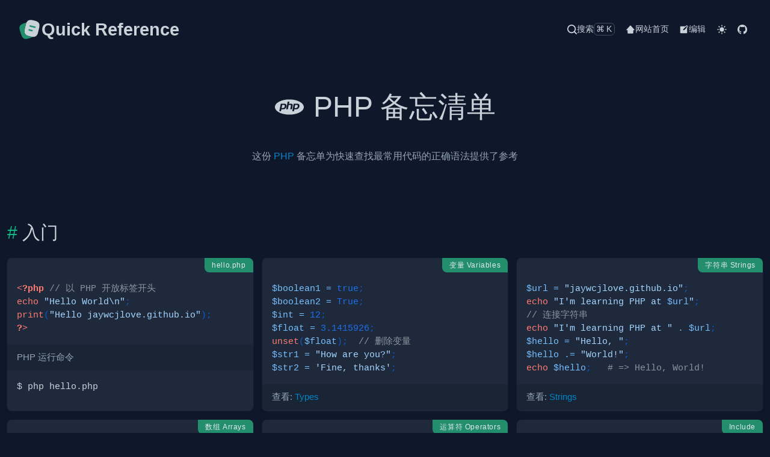

--- FILE ---
content_type: text/html; charset=utf-8
request_url: https://r.object.cool/docs/php
body_size: 15963
content:
<!doctype html>
<html lang="en" data-color-mode="dark">
<head>
<meta charset="utf-8">
<title>PHP 备忘清单
 &#x26;  php cheatsheet &#x26;  Quick Reference</title>
<meta content="width=device-width, initial-scale=1" name="viewport">
<meta description="这份 PHP 备忘单为快速查找最常用代码的正确语法提供了参考

入门，为开发人员分享快速参考备忘单。">
<meta keywords="php,reference,Quick,Reference,cheatsheet,cheat,sheet">
<link rel="icon" href="data:image/svg+xml,%3Csvg%20viewBox%3D%220%200%2024%2024%22%20fill%3D%22none%22%20xmlns%3D%22http%3A%2F%2Fwww.w3.org%2F2000%2Fsvg%22%20height%3D%221em%22%20width%3D%221em%22%3E%20%3Cpath%20d%3D%22m21.66%2010.44-.98%204.18c-.84%203.61-2.5%205.07-5.62%204.77-.5-.04-1.04-.13-1.62-.27l-1.68-.4c-4.17-.99-5.46-3.05-4.48-7.23l.98-4.19c.2-.85.44-1.59.74-2.2%201.17-2.42%203.16-3.07%206.5-2.28l1.67.39c4.19.98%205.47%203.05%204.49%207.23Z%22%20fill%3D%22%23c9d1d9%22%2F%3E%20%3Cpath%20d%3D%22M15.06%2019.39c-.62.42-1.4.77-2.35%201.08l-1.58.52c-3.97%201.28-6.06.21-7.35-3.76L2.5%2013.28c-1.28-3.97-.22-6.07%203.75-7.35l1.58-.52c.41-.13.8-.24%201.17-.31-.3.61-.54%201.35-.74%202.2l-.98%204.19c-.98%204.18.31%206.24%204.48%207.23l1.68.4c.58.14%201.12.23%201.62.27Zm2.43-8.88c-.06%200-.12-.01-.19-.02l-4.85-1.23a.75.75%200%200%201%20.37-1.45l4.85%201.23a.748.748%200%200%201-.18%201.47Z%22%20fill%3D%22%23228e6c%22%20%2F%3E%20%3Cpath%20d%3D%22M14.56%2013.89c-.06%200-.12-.01-.19-.02l-2.91-.74a.75.75%200%200%201%20.37-1.45l2.91.74c.4.1.64.51.54.91-.08.34-.38.56-.72.56Z%22%20fill%3D%22%23228e6c%22%20%2F%3E%20%3C%2Fsvg%3E" type="image/svg+xml">
<link href="../style/style.css" rel="stylesheet">
<link href="../style/katex.css" rel="stylesheet">
</head>
<body><nav class="header-nav"><div class="max-container"><a href="../index.html" class="logo"><svg viewBox="0 0 24 24" fill="none" xmlns="http://www.w3.org/2000/svg" height="1em" width="1em">
  <path d="m21.66 10.44-.98 4.18c-.84 3.61-2.5 5.07-5.62 4.77-.5-.04-1.04-.13-1.62-.27l-1.68-.4c-4.17-.99-5.46-3.05-4.48-7.23l.98-4.19c.2-.85.44-1.59.74-2.2 1.17-2.42 3.16-3.07 6.5-2.28l1.67.39c4.19.98 5.47 3.05 4.49 7.23Z" fill="#c9d1d9"></path>
  <path d="M15.06 19.39c-.62.42-1.4.77-2.35 1.08l-1.58.52c-3.97 1.28-6.06.21-7.35-3.76L2.5 13.28c-1.28-3.97-.22-6.07 3.75-7.35l1.58-.52c.41-.13.8-.24 1.17-.31-.3.61-.54 1.35-.74 2.2l-.98 4.19c-.98 4.18.31 6.24 4.48 7.23l1.68.4c.58.14 1.12.23 1.62.27Zm2.43-8.88c-.06 0-.12-.01-.19-.02l-4.85-1.23a.75.75 0 0 1 .37-1.45l4.85 1.23a.748.748 0 0 1-.18 1.47Z" fill="#228e6c"></path>
  <path d="M14.56 13.89c-.06 0-.12-.01-.19-.02l-2.91-.74a.75.75 0 0 1 .37-1.45l2.91.74c.4.1.64.51.54.91-.08.34-.38.56-.72.56Z" fill="#228e6c"></path>
</svg>
<span class="title">Quick Reference</span></a><div class="menu"><a href="javascript:void(0);" class="searchbtn" id="searchbtn"><svg xmlns="http://www.w3.org/2000/svg" height="1em" width="1em" viewBox="0 0 18 18">
  <path fill="currentColor" d="M17.71,16.29 L14.31,12.9 C15.4069846,11.5024547 16.0022094,9.77665502 16,8 C16,3.581722 12.418278,0 8,0 C3.581722,0 0,3.581722 0,8 C0,12.418278 3.581722,16 8,16 C9.77665502,16.0022094 11.5024547,15.4069846 12.9,14.31 L16.29,17.71 C16.4777666,17.8993127 16.7333625,18.0057983 17,18.0057983 C17.2666375,18.0057983 17.5222334,17.8993127 17.71,17.71 C17.8993127,17.5222334 18.0057983,17.2666375 18.0057983,17 C18.0057983,16.7333625 17.8993127,16.4777666 17.71,16.29 Z M2,8 C2,4.6862915 4.6862915,2 8,2 C11.3137085,2 14,4.6862915 14,8 C14,11.3137085 11.3137085,14 8,14 C4.6862915,14 2,11.3137085 2,8 Z"></path>
</svg><span>搜索</span><span>⌘K</span></a><a href="https://object.cool" class="" target="__blank"><svg viewBox="0 0 24 24" fill="currentColor" height="1em" width="1em"><path d="M12.74 2.32a1 1 0 0 0-1.48 0l-9 10A1 1 0 0 0 3 14h2v7a1 1 0 0 0 1 1h12a1 1 0 0 0 1-1v-7h2a1 1 0 0 0 1-1 1 1 0 0 0-.26-.68z"></path></svg><span>网站首页</span></a><a href="https://github.com/jaywcjlove/reference/blob/main/docs/php.md" class="" target="__blank"><svg viewBox="0 0 36 36" fill="currentColor" height="1em" width="1em"><path d="m33 6.4-3.7-3.7a1.71 1.71 0 0 0-2.36 0L23.65 6H6a2 2 0 0 0-2 2v22a2 2 0 0 0 2 2h22a2 2 0 0 0 2-2V11.76l3-3a1.67 1.67 0 0 0 0-2.36ZM18.83 20.13l-4.19.93 1-4.15 9.55-9.57 3.23 3.23ZM29.5 9.43 26.27 6.2l1.85-1.85 3.23 3.23Z"></path><path fill="none" d="M0 0h36v36H0z"></path></svg><span>编辑</span></a><button id="darkMode" type="button"><svg xmlns="http://www.w3.org/2000/svg" viewBox="0 0 24 24" fill="currentColor" class="light" height="1em" width="1em">
  <path d="M6.995 12c0 2.761 2.246 5.007 5.007 5.007s5.007-2.246 5.007-5.007-2.246-5.007-5.007-5.007S6.995 9.239 6.995 12zM11 19h2v3h-2zm0-17h2v3h-2zm-9 9h3v2H2zm17 0h3v2h-3zM5.637 19.778l-1.414-1.414 2.121-2.121 1.414 1.414zM16.242 6.344l2.122-2.122 1.414 1.414-2.122 2.122zM6.344 7.759 4.223 5.637l1.415-1.414 2.12 2.122zm13.434 10.605-1.414 1.414-2.122-2.122 1.414-1.414z"></path>
</svg>
<svg xmlns="http://www.w3.org/2000/svg" fill="currentColor" viewBox="0 0 24 24" class="dark" height="1em" width="1em">
  <path d="M12 11.807A9.002 9.002 0 0 1 10.049 2a9.942 9.942 0 0 0-5.12 2.735c-3.905 3.905-3.905 10.237 0 14.142 3.906 3.906 10.237 3.905 14.143 0a9.946 9.946 0 0 0 2.735-5.119A9.003 9.003 0 0 1 12 11.807z"></path>
</svg>
</button><script src="../js/dark.js?v=1.6.0"></script><a href="https://github.com/jaywcjlove/reference" class="" target="__blank"><svg viewBox="0 0 16 16" fill="currentColor" height="1em" width="1em"><path d="M8 0C3.58 0 0 3.58 0 8c0 3.54 2.29 6.53 5.47 7.59.4.07.55-.17.55-.38 0-.19-.01-.82-.01-1.49-2.01.37-2.53-.49-2.69-.94-.09-.23-.48-.94-.82-1.13-.28-.15-.68-.52-.01-.53.63-.01 1.08.58 1.23.82.72 1.21 1.87.87 2.33.66.07-.52.28-.87.51-1.07-1.78-.2-3.64-.89-3.64-3.95 0-.87.31-1.59.82-2.15-.08-.2-.36-1.02.08-2.12 0 0 .67-.21 2.2.82.64-.18 1.32-.27 2-.27.68 0 1.36.09 2 .27 1.53-1.04 2.2-.82 2.2-.82.44 1.1.16 1.92.08 2.12.51.56.82 1.27.82 2.15 0 3.07-1.87 3.75-3.65 3.95.29.25.54.73.54 1.48 0 1.07-.01 1.93-.01 2.2 0 .21.15.46.55.38A8.012 8.012 0 0 0 16 8c0-4.42-3.58-8-8-8z"></path></svg></a></div></div></nav><div class="wrap h1body-exist max-container"><header class="wrap-header h1wrap"><h1 id="php-备忘清单"><svg viewBox="0 0 24 24" xmlns="http://www.w3.org/2000/svg" fill="currentColor" height="1em" width="1em">
  <path d="M7.01 10.207h-.944l-.515 2.648h.838c.556 0 .97-.105 1.242-.314.272-.21.455-.559.55-1.049.092-.47.05-.802-.124-.995-.175-.193-.523-.29-1.047-.29zM12 5.688C5.373 5.688 0 8.514 0 12s5.373 6.313 12 6.313S24 15.486 24 12c0-3.486-5.373-6.312-12-6.312zm-3.26 7.451c-.261.25-.575.438-.917.551-.336.108-.765.164-1.285.164H5.357l-.327 1.681H3.652l1.23-6.326h2.65c.797 0 1.378.209 1.744.628.366.418.476 1.002.33 1.752a2.836 2.836 0 0 1-.305.847c-.143.255-.33.49-.561.703zm4.024.715.543-2.799c.063-.318.039-.536-.068-.651-.107-.116-.336-.174-.687-.174H11.46l-.704 3.625H9.388l1.23-6.327h1.367l-.327 1.682h1.218c.767 0 1.295.134 1.586.401s.378.7.263 1.299l-.572 2.944h-1.389zm7.597-2.265a2.782 2.782 0 0 1-.305.847c-.143.255-.33.49-.561.703a2.44 2.44 0 0 1-.917.551c-.336.108-.765.164-1.286.164h-1.18l-.327 1.682h-1.378l1.23-6.326h2.649c.797 0 1.378.209 1.744.628.366.417.477 1.001.331 1.751zm-2.595-1.382h-.943l-.516 2.648h.838c.557 0 .971-.105 1.242-.314.272-.21.455-.559.551-1.049.092-.47.049-.802-.125-.995s-.524-.29-1.047-.29z"></path>
</svg>
<a aria-hidden="true" tabindex="-1" href="#php-备忘清单"><span class="icon icon-link"></span></a>PHP 备忘清单</h1><div class="wrap-body">
<p>这份 <a href="https://www.php.net/manual/zh/index.php">PHP</a> 备忘单为快速查找最常用代码的正确语法提供了参考</p>
</div></header><div class="menu-tocs"><div class="menu-btn"><svg aria-hidden="true" fill="currentColor" height="1em" width="1em" viewBox="0 0 16 16" version="1.1" data-view-component="true">
  <path fill-rule="evenodd" d="M2 4a1 1 0 100-2 1 1 0 000 2zm3.75-1.5a.75.75 0 000 1.5h8.5a.75.75 0 000-1.5h-8.5zm0 5a.75.75 0 000 1.5h8.5a.75.75 0 000-1.5h-8.5zm0 5a.75.75 0 000 1.5h8.5a.75.75 0 000-1.5h-8.5zM3 8a1 1 0 11-2 0 1 1 0 012 0zm-1 6a1 1 0 100-2 1 1 0 000 2z"></path>
</svg></div><div class="menu-modal"><a aria-hidden="true" class="leve2 tocs-link" data-num="2" href="#入门">入门</a><a aria-hidden="true" class="leve3 tocs-link" data-num="3" href="#hellophp">hello.php</a><a aria-hidden="true" class="leve3 tocs-link" data-num="3" href="#变量-variables">变量 Variables</a><a aria-hidden="true" class="leve3 tocs-link" data-num="3" href="#字符串-strings">字符串 Strings</a><a aria-hidden="true" class="leve3 tocs-link" data-num="3" href="#数组-arrays">数组 Arrays</a><a aria-hidden="true" class="leve3 tocs-link" data-num="3" href="#运算符-operators">运算符 Operators</a><a aria-hidden="true" class="leve3 tocs-link" data-num="3" href="#include">Include</a><a aria-hidden="true" class="leve4 tocs-link" data-num="4" href="#varsphp">vars.php</a><a aria-hidden="true" class="leve4 tocs-link" data-num="4" href="#testphp">test.php</a><a aria-hidden="true" class="leve3 tocs-link" data-num="3" href="#功能-functions">功能 Functions</a><a aria-hidden="true" class="leve3 tocs-link" data-num="3" href="#注释-comments">注释 Comments</a><a aria-hidden="true" class="leve3 tocs-link" data-num="3" href="#常数-constants">常数 Constants</a><a aria-hidden="true" class="leve3 tocs-link" data-num="3" href="#类-classes">类 Classes</a><a aria-hidden="true" class="leve2 tocs-link" data-num="2" href="#php-类型">PHP 类型</a><a aria-hidden="true" class="leve3 tocs-link" data-num="3" href="#布尔值-boolean">布尔值 Boolean</a><a aria-hidden="true" class="leve3 tocs-link" data-num="3" href="#整数-integer">整数 Integer</a><a aria-hidden="true" class="leve3 tocs-link" data-num="3" href="#字符串-strings-1">字符串 Strings</a><a aria-hidden="true" class="leve3 tocs-link" data-num="3" href="#数组-arrays-1">数组 Arrays</a><a aria-hidden="true" class="leve3 tocs-link" data-num="3" href="#浮点数-float-double">浮点数 Float (Double)</a><a aria-hidden="true" class="leve3 tocs-link" data-num="3" href="#null">Null</a><a aria-hidden="true" class="leve3 tocs-link" data-num="3" href="#可迭代对象-iterables">可迭代对象 Iterables</a><a aria-hidden="true" class="leve2 tocs-link" data-num="2" href="#php-字符串">PHP 字符串</a><a aria-hidden="true" class="leve3 tocs-link" data-num="3" href="#字符串-string">字符串 String</a><a aria-hidden="true" class="leve3 tocs-link" data-num="3" href="#多行-multi-line">多行 Multi-line</a><a aria-hidden="true" class="leve3 tocs-link" data-num="3" href="#操作-manipulation">操作 Manipulation</a><a aria-hidden="true" class="leve2 tocs-link" data-num="2" href="#php-数组">PHP 数组</a><a aria-hidden="true" class="leve3 tocs-link" data-num="3" href="#定义">定义</a><a aria-hidden="true" class="leve4 tocs-link" data-num="4" href="#混合-int-和-string-键">混合 int 和 string 键</a><a aria-hidden="true" class="leve4 tocs-link" data-num="4" href="#短数组语法">短数组语法</a><a aria-hidden="true" class="leve3 tocs-link" data-num="3" href="#多阵列">多阵列</a><a aria-hidden="true" class="leve3 tocs-link" data-num="3" href="#多类型">多类型</a><a aria-hidden="true" class="leve3 tocs-link" data-num="3" href="#操作">操作</a><a aria-hidden="true" class="leve3 tocs-link" data-num="3" href="#索引迭代">索引迭代</a><a aria-hidden="true" class="leve3 tocs-link" data-num="3" href="#价值迭代">价值迭代</a><a aria-hidden="true" class="leve3 tocs-link" data-num="3" href="#关键迭代">关键迭代</a><a aria-hidden="true" class="leve3 tocs-link" data-num="3" href="#串联阵列">串联阵列</a><a aria-hidden="true" class="leve3 tocs-link" data-num="3" href="#into-函数">Into 函数</a><a aria-hidden="true" class="leve3 tocs-link" data-num="3" href="#splat运算符">Splat运算符</a><a aria-hidden="true" class="leve2 tocs-link" data-num="2" href="#php-运算符">PHP 运算符</a><a aria-hidden="true" class="leve3 tocs-link" data-num="3" href="#算术">算术</a><a aria-hidden="true" class="leve3 tocs-link" data-num="3" href="#分配">分配</a><a aria-hidden="true" class="leve3 tocs-link" data-num="3" href="#比较">比较</a><a aria-hidden="true" class="leve3 tocs-link" data-num="3" href="#逻辑的">逻辑的</a><a aria-hidden="true" class="leve3 tocs-link" data-num="3" href="#算术-1">算术</a><a aria-hidden="true" class="leve3 tocs-link" data-num="3" href="#按位">按位</a><a aria-hidden="true" class="leve2 tocs-link" data-num="2" href="#php-条件">PHP 条件</a><a aria-hidden="true" class="leve3 tocs-link" data-num="3" href="#if-elseif-else">If elseif else</a><a aria-hidden="true" class="leve3 tocs-link" data-num="3" href="#switch">Switch</a><a aria-hidden="true" class="leve3 tocs-link" data-num="3" href="#三元运算符">三元运算符</a><a aria-hidden="true" class="leve3 tocs-link" data-num="3" href="#匹配">匹配</a><a aria-hidden="true" class="leve3 tocs-link" data-num="3" href="#匹配表达式">匹配表达式</a><a aria-hidden="true" class="leve2 tocs-link" data-num="2" href="#php-循环">PHP 循环</a><a aria-hidden="true" class="leve3 tocs-link" data-num="3" href="#while-循环">while 循环</a><a aria-hidden="true" class="leve3 tocs-link" data-num="3" href="#do-while-循环">do while 循环</a><a aria-hidden="true" class="leve3 tocs-link" data-num="3" href="#for-i-循环">for i 循环</a><a aria-hidden="true" class="leve3 tocs-link" data-num="3" href="#break-跳出循环">break 跳出循环</a><a aria-hidden="true" class="leve3 tocs-link" data-num="3" href="#continue-继续">continue 继续</a><a aria-hidden="true" class="leve3 tocs-link" data-num="3" href="#foreach-循环">foreach 循环</a><a aria-hidden="true" class="leve2 tocs-link" data-num="2" href="#php-函数">PHP 函数</a><a aria-hidden="true" class="leve3 tocs-link" data-num="3" href="#返回值">返回值</a><a aria-hidden="true" class="leve3 tocs-link" data-num="3" href="#返回类型">返回类型</a><a aria-hidden="true" class="leve3 tocs-link" data-num="3" href="#可空返回类型">可空返回类型</a><a aria-hidden="true" class="leve3 tocs-link" data-num="3" href="#无效函数">无效函数</a><a aria-hidden="true" class="leve3 tocs-link" data-num="3" href="#变量函数">变量函数</a><a aria-hidden="true" class="leve3 tocs-link" data-num="3" href="#匿名函数">匿名函数</a><a aria-hidden="true" class="leve3 tocs-link" data-num="3" href="#递归函数">递归函数</a><a aria-hidden="true" class="leve3 tocs-link" data-num="3" href="#默认参数">默认参数</a><a aria-hidden="true" class="leve3 tocs-link" data-num="3" href="#箭头函数">箭头函数</a><a aria-hidden="true" class="leve2 tocs-link" data-num="2" href="#php-类">PHP 类</a><a aria-hidden="true" class="leve3 tocs-link" data-num="3" href="#构造函数-constructor">构造函数 Constructor</a><a aria-hidden="true" class="leve3 tocs-link" data-num="3" href="#继承-inheritance">继承 Inheritance</a><a aria-hidden="true" class="leve3 tocs-link" data-num="3" href="#类变量-classes-variables">类变量 Classes variables</a><a aria-hidden="true" class="leve3 tocs-link" data-num="3" href="#魔术方法">魔术方法</a><a aria-hidden="true" class="leve3 tocs-link" data-num="3" href="#接口">接口</a><a aria-hidden="true" class="leve2 tocs-link" data-num="2" href="#各种各样的">各种各样的</a><a aria-hidden="true" class="leve3 tocs-link" data-num="3" href="#基本错误处理">基本错误处理</a><a aria-hidden="true" class="leve3 tocs-link" data-num="3" href="#php-80-中的异常">PHP 8.0 中的异常</a><a aria-hidden="true" class="leve3 tocs-link" data-num="3" href="#自定义异常">自定义异常</a><a aria-hidden="true" class="leve3 tocs-link" data-num="3" href="#nullsafe-运算符">Nullsafe 运算符</a><a aria-hidden="true" class="leve3 tocs-link" data-num="3" href="#常用表达">常用表达</a><a aria-hidden="true" class="leve3 tocs-link" data-num="3" href="#fopen-模式">fopen() 模式</a><a aria-hidden="true" class="leve3 tocs-link" data-num="3" href="#运行时定义的常量">运行时定义的常量</a><a aria-hidden="true" class="leve2 tocs-link" data-num="2" href="#另见">另见</a></div></div><div class="h1wrap-body"><div class="wrap h2body-exist"><div class="wrap-header h2wrap"><h2 id="入门"><a aria-hidden="true" tabindex="-1" href="#入门"><span class="icon icon-link"></span></a>入门</h2><div class="wrap-body">
</div></div><div class="h2wrap-body"><div class="wrap h3body-not-exist"><div class="wrap-header h3wrap"><h3 id="hellophp"><a aria-hidden="true" tabindex="-1" href="#hellophp"><span class="icon icon-link"></span></a>hello.php</h3><div class="wrap-body">
<pre class="language-php"><code class="language-php code-highlight"><span class="code-line"><span class="token php language-php"><span class="token delimiter important">&#x3C;?php</span> <span class="token comment">// 以 PHP 开放标签开头</span>
</span></span><span class="code-line"><span class="token php language-php"><span class="token keyword">echo</span> <span class="token string double-quoted-string">"Hello World\n"</span><span class="token punctuation">;</span>
</span></span><span class="code-line"><span class="token php language-php"><span class="token keyword">print</span><span class="token punctuation">(</span><span class="token string double-quoted-string">"Hello jaywcjlove.github.io"</span><span class="token punctuation">)</span><span class="token punctuation">;</span>
</span></span><span class="code-line"><span class="token php language-php"><span class="token delimiter important">?></span></span>
</span></code></pre>
<p>PHP 运行命令</p>
<pre class="language-shell"><code class="language-shell code-highlight"><span class="code-line">$ php hello.php
</span></code></pre>
</div></div></div><div class="wrap h3body-not-exist"><div class="wrap-header h3wrap"><h3 id="变量-variables"><a aria-hidden="true" tabindex="-1" href="#变量-variables"><span class="icon icon-link"></span></a>变量 Variables</h3><div class="wrap-body">
<pre class="language-php"><code class="language-php code-highlight"><span class="code-line"><span class="token variable">$boolean1</span> <span class="token operator">=</span> <span class="token constant boolean">true</span><span class="token punctuation">;</span>
</span><span class="code-line"><span class="token variable">$boolean2</span> <span class="token operator">=</span> <span class="token constant boolean">True</span><span class="token punctuation">;</span>
</span><span class="code-line"><span class="token variable">$int</span> <span class="token operator">=</span> <span class="token number">12</span><span class="token punctuation">;</span>
</span><span class="code-line"><span class="token variable">$float</span> <span class="token operator">=</span> <span class="token number">3.1415926</span><span class="token punctuation">;</span>
</span><span class="code-line"><span class="token keyword">unset</span><span class="token punctuation">(</span><span class="token variable">$float</span><span class="token punctuation">)</span><span class="token punctuation">;</span>  <span class="token comment">// 删除变量</span>
</span><span class="code-line"><span class="token variable">$str1</span> <span class="token operator">=</span> <span class="token string double-quoted-string">"How are you?"</span><span class="token punctuation">;</span>
</span><span class="code-line"><span class="token variable">$str2</span> <span class="token operator">=</span> <span class="token string single-quoted-string">'Fine, thanks'</span><span class="token punctuation">;</span>
</span></code></pre>
<p>查看: <a href="#php-%E7%B1%BB%E5%9E%8B">Types</a></p>
</div></div></div><div class="wrap h3body-not-exist"><div class="wrap-header h3wrap"><h3 id="字符串-strings"><a aria-hidden="true" tabindex="-1" href="#字符串-strings"><span class="icon icon-link"></span></a>字符串 Strings</h3><div class="wrap-body">
<pre class="language-php"><code class="language-php code-highlight"><span class="code-line"><span class="token variable">$url</span> <span class="token operator">=</span> <span class="token string double-quoted-string">"jaywcjlove.github.io"</span><span class="token punctuation">;</span>
</span><span class="code-line"><span class="token keyword">echo</span> <span class="token string double-quoted-string">"I'm learning PHP at <span class="token interpolation"><span class="token variable">$url</span></span>"</span><span class="token punctuation">;</span>
</span><span class="code-line"><span class="token comment">// 连接字符串</span>
</span><span class="code-line"><span class="token keyword">echo</span> <span class="token string double-quoted-string">"I'm learning PHP at "</span> <span class="token operator">.</span> <span class="token variable">$url</span><span class="token punctuation">;</span>
</span><span class="code-line"><span class="token variable">$hello</span> <span class="token operator">=</span> <span class="token string double-quoted-string">"Hello, "</span><span class="token punctuation">;</span>
</span><span class="code-line"><span class="token variable">$hello</span> <span class="token operator">.=</span> <span class="token string double-quoted-string">"World!"</span><span class="token punctuation">;</span>
</span><span class="code-line"><span class="token keyword">echo</span> <span class="token variable">$hello</span><span class="token punctuation">;</span>   <span class="token comment"># => Hello, World!</span>
</span></code></pre>
<p>查看: <a href="#php-%E5%AD%97%E7%AC%A6%E4%B8%B2">Strings</a></p>
</div></div></div><div class="wrap h3body-not-exist"><div class="wrap-header h3wrap"><h3 id="数组-arrays"><a aria-hidden="true" tabindex="-1" href="#数组-arrays"><span class="icon icon-link"></span></a>数组 Arrays</h3><div class="wrap-body">
<pre class="language-php"><code class="language-php code-highlight"><span class="code-line"><span class="token variable">$num</span> <span class="token operator">=</span> <span class="token punctuation">[</span><span class="token number">1</span><span class="token punctuation">,</span> <span class="token number">3</span><span class="token punctuation">,</span> <span class="token number">5</span><span class="token punctuation">,</span> <span class="token number">7</span><span class="token punctuation">,</span> <span class="token number">9</span><span class="token punctuation">]</span><span class="token punctuation">;</span>
</span><span class="code-line"><span class="token variable">$num</span><span class="token punctuation">[</span><span class="token number">5</span><span class="token punctuation">]</span> <span class="token operator">=</span> <span class="token number">11</span><span class="token punctuation">;</span>
</span><span class="code-line"><span class="token keyword">unset</span><span class="token punctuation">(</span><span class="token variable">$num</span><span class="token punctuation">[</span><span class="token number">2</span><span class="token punctuation">]</span><span class="token punctuation">)</span><span class="token punctuation">;</span>    <span class="token comment">// 删除变量</span>
</span><span class="code-line"><span class="token function">print_r</span><span class="token punctuation">(</span><span class="token variable">$num</span><span class="token punctuation">)</span><span class="token punctuation">;</span>     <span class="token comment"># => 1 3 7 9 11</span>
</span><span class="code-line"><span class="token keyword">echo</span> <span class="token function">count</span><span class="token punctuation">(</span><span class="token variable">$num</span><span class="token punctuation">)</span><span class="token punctuation">;</span>  <span class="token comment"># => 5</span>
</span></code></pre>
<p>查看: <a href="#php-%E6%95%B0%E7%BB%84">Arrays</a></p>
</div></div></div><div class="wrap h3body-not-exist"><div class="wrap-header h3wrap"><h3 id="运算符-operators"><a aria-hidden="true" tabindex="-1" href="#运算符-operators"><span class="icon icon-link"></span></a>运算符 Operators</h3><div class="wrap-body">
<pre class="language-php"><code class="language-php code-highlight"><span class="code-line"><span class="token variable">$x</span> <span class="token operator">=</span> <span class="token number">1</span><span class="token punctuation">;</span>
</span><span class="code-line"><span class="token variable">$y</span> <span class="token operator">=</span> <span class="token number">2</span><span class="token punctuation">;</span>
</span><span class="code-line"><span class="token variable">$sum</span> <span class="token operator">=</span> <span class="token variable">$x</span> <span class="token operator">+</span> <span class="token variable">$y</span><span class="token punctuation">;</span>
</span><span class="code-line"><span class="token keyword">echo</span> <span class="token variable">$sum</span><span class="token punctuation">;</span>   <span class="token comment"># => 3</span>
</span></code></pre>
<p>查看: <a href="#php-%E8%BF%90%E7%AE%97%E7%AC%A6">Operators</a></p>
</div></div></div><div class="wrap h3body-exist row-span-3"><div class="wrap-header h3wrap"><h3 id="include"><a aria-hidden="true" tabindex="-1" href="#include"><span class="icon icon-link"></span></a>Include</h3><div class="wrap-body">
<!--rehype:wrap-class=row-span-3-->
<h4 id="varsphp"><a aria-hidden="true" tabindex="-1" href="#varsphp"><span class="icon icon-link"></span></a>vars.php</h4>
<pre class="language-php"><code class="language-php code-highlight"><span class="code-line"><span class="token php language-php"><span class="token delimiter important">&#x3C;?php</span> <span class="token comment">// 以 PHP 开放标签开头。</span>
</span></span><span class="code-line"><span class="token php language-php"><span class="token variable">$fruit</span> <span class="token operator">=</span> <span class="token string single-quoted-string">'apple'</span><span class="token punctuation">;</span>
</span></span><span class="code-line"><span class="token php language-php"><span class="token keyword">echo</span> <span class="token string double-quoted-string">"I was imported"</span><span class="token punctuation">;</span>
</span></span><span class="code-line"><span class="token php language-php"><span class="token keyword">return</span> <span class="token string single-quoted-string">'Anything you like.'</span><span class="token punctuation">;</span>
</span></span><span class="code-line"><span class="token php language-php"><span class="token delimiter important">?></span></span>
</span></code></pre>
<h4 id="testphp"><a aria-hidden="true" tabindex="-1" href="#testphp"><span class="icon icon-link"></span></a>test.php</h4>
<pre class="language-php"><code class="language-php code-highlight"><span class="code-line"><span class="token php language-php"><span class="token delimiter important">&#x3C;?php</span>
</span></span><span class="code-line"><span class="token php language-php"><span class="token keyword">include</span> <span class="token string single-quoted-string">'vars.php'</span><span class="token punctuation">;</span>
</span></span><span class="code-line"><span class="token php language-php"><span class="token keyword">echo</span> <span class="token variable">$fruit</span> <span class="token operator">.</span> <span class="token string double-quoted-string">"\n"</span><span class="token punctuation">;</span>   <span class="token comment"># => apple</span>
</span></span><span class="code-line"><span class="token php language-php"><span class="token comment">/* 与 include 相同，
</span></span></span><span class="code-line"><span class="token php language-php"><span class="token comment">如果不能包含则导致错误*/</span>
</span></span><span class="code-line"><span class="token php language-php"><span class="token keyword">require</span> <span class="token string single-quoted-string">'vars.php'</span><span class="token punctuation">;</span>
</span></span><span class="code-line"><span class="token php language-php"><span class="token comment">// 也有效</span>
</span></span><span class="code-line"><span class="token php language-php"><span class="token keyword">include</span><span class="token punctuation">(</span><span class="token string single-quoted-string">'vars.php'</span><span class="token punctuation">)</span><span class="token punctuation">;</span>
</span></span><span class="code-line"><span class="token php language-php"><span class="token keyword">require</span><span class="token punctuation">(</span><span class="token string single-quoted-string">'vars.php'</span><span class="token punctuation">)</span><span class="token punctuation">;</span>
</span></span><span class="code-line"><span class="token php language-php"><span class="token comment">// 通过 HTTP 包含</span>
</span></span><span class="code-line"><span class="token php language-php"><span class="token keyword">include</span> <span class="token string single-quoted-string">'http://x.com/file.php'</span><span class="token punctuation">;</span>
</span></span><span class="code-line"><span class="token php language-php"><span class="token comment">// 包含和返回语句</span>
</span></span><span class="code-line"><span class="token php language-php"><span class="token variable">$result</span> <span class="token operator">=</span> <span class="token keyword">include</span> <span class="token string single-quoted-string">'vars.php'</span><span class="token punctuation">;</span>
</span></span><span class="code-line"><span class="token php language-php"><span class="token keyword">echo</span> <span class="token variable">$result</span><span class="token punctuation">;</span>  <span class="token comment"># => Anything you like.</span>
</span></span><span class="code-line"><span class="token php language-php"><span class="token delimiter important">?></span></span>
</span></code></pre>
</div></div></div><div class="wrap h3body-not-exist"><div class="wrap-header h3wrap"><h3 id="功能-functions"><a aria-hidden="true" tabindex="-1" href="#功能-functions"><span class="icon icon-link"></span></a>功能 Functions</h3><div class="wrap-body">
<pre class="language-php"><code class="language-php code-highlight"><span class="code-line"><span class="token keyword">function</span> <span class="token function-definition function">add</span><span class="token punctuation">(</span><span class="token variable">$num1</span><span class="token punctuation">,</span> <span class="token variable">$num2</span> <span class="token operator">=</span> <span class="token number">1</span><span class="token punctuation">)</span> <span class="token punctuation">{</span>
</span><span class="code-line">    <span class="token keyword">return</span> <span class="token variable">$num1</span> <span class="token operator">+</span> <span class="token variable">$num2</span><span class="token punctuation">;</span>
</span><span class="code-line"><span class="token punctuation">}</span>
</span><span class="code-line"><span class="token keyword">echo</span> <span class="token function">add</span><span class="token punctuation">(</span><span class="token number">10</span><span class="token punctuation">)</span><span class="token punctuation">;</span>    <span class="token comment"># => 11</span>
</span><span class="code-line"><span class="token keyword">echo</span> <span class="token function">add</span><span class="token punctuation">(</span><span class="token number">10</span><span class="token punctuation">,</span> <span class="token number">5</span><span class="token punctuation">)</span><span class="token punctuation">;</span> <span class="token comment"># => 15</span>
</span></code></pre>
<p>查看: <a href="#php-%E5%87%BD%E6%95%B0">Functions</a></p>
</div></div></div><div class="wrap h3body-not-exist"><div class="wrap-header h3wrap"><h3 id="注释-comments"><a aria-hidden="true" tabindex="-1" href="#注释-comments"><span class="icon icon-link"></span></a>注释 Comments</h3><div class="wrap-body">
<pre class="language-php"><code class="language-php code-highlight"><span class="code-line"><span class="token comment"># 这是一个单行 shell 样式的注释</span>
</span><span class="code-line"><span class="token comment">// 这是一行 c++ 风格的注释</span>
</span><span class="code-line"><span class="token comment">/* 这是一个多行注释
</span></span><span class="code-line"><span class="token comment">    另一行注释 */</span>
</span></code></pre>
</div></div></div><div class="wrap h3body-not-exist"><div class="wrap-header h3wrap"><h3 id="常数-constants"><a aria-hidden="true" tabindex="-1" href="#常数-constants"><span class="icon icon-link"></span></a>常数 Constants</h3><div class="wrap-body">
<pre class="language-php"><code class="language-php code-highlight"><span class="code-line"><span class="token keyword">const</span> <span class="token constant">MY_CONST</span> <span class="token operator">=</span> <span class="token string double-quoted-string">"hello"</span><span class="token punctuation">;</span>
</span><span class="code-line"><span class="token keyword">echo</span> <span class="token constant">MY_CONST</span><span class="token punctuation">;</span>   <span class="token comment"># => hello</span>
</span><span class="code-line">
</span><span class="code-line"><span class="token comment"># => MY_CONST is: hello</span>
</span><span class="code-line"><span class="token keyword">echo</span> <span class="token string single-quoted-string">'MY_CONST is: '</span> <span class="token operator">.</span> <span class="token constant">MY_CONST</span><span class="token punctuation">;</span> 
</span></code></pre>
</div></div></div><div class="wrap h3body-not-exist"><div class="wrap-header h3wrap"><h3 id="类-classes"><a aria-hidden="true" tabindex="-1" href="#类-classes"><span class="icon icon-link"></span></a>类 Classes</h3><div class="wrap-body">
<pre class="language-php"><code class="language-php code-highlight"><span class="code-line"><span class="token keyword">class</span> <span class="token class-name-definition class-name">Student</span> <span class="token punctuation">{</span>
</span><span class="code-line">  <span class="token keyword">public</span> <span class="token keyword">function</span> <span class="token function-definition function">__construct</span><span class="token punctuation">(</span><span class="token variable">$name</span><span class="token punctuation">)</span> <span class="token punctuation">{</span>
</span><span class="code-line">      <span class="token this keyword">$this</span><span class="token operator">-></span><span class="token property">name</span> <span class="token operator">=</span> <span class="token variable">$name</span><span class="token punctuation">;</span>
</span><span class="code-line">  <span class="token punctuation">}</span>
</span><span class="code-line"><span class="token punctuation">}</span>
</span><span class="code-line"><span class="token variable">$alex</span> <span class="token operator">=</span> <span class="token keyword">new</span> <span class="token class-name">Student</span><span class="token punctuation">(</span><span class="token string double-quoted-string">"Alex"</span><span class="token punctuation">)</span><span class="token punctuation">;</span>
</span></code></pre>
<p>查看: <a href="#php-%E7%B1%BB">Classes</a></p>
</div></div></div></div></div><div class="wrap h2body-exist"><div class="wrap-header h2wrap"><h2 id="php-类型"><a aria-hidden="true" tabindex="-1" href="#php-类型"><span class="icon icon-link"></span></a>PHP 类型</h2><div class="wrap-body">
</div></div><div class="h2wrap-body"><div class="wrap h3body-not-exist row-span-2"><div class="wrap-header h3wrap"><h3 id="布尔值-boolean"><a aria-hidden="true" tabindex="-1" href="#布尔值-boolean"><span class="icon icon-link"></span></a>布尔值 Boolean</h3><div class="wrap-body">
<!--rehype:wrap-class=row-span-2-->
<pre class="language-php"><code class="language-php code-highlight"><span class="code-line"><span class="token variable">$boolean1</span> <span class="token operator">=</span> <span class="token constant boolean">true</span><span class="token punctuation">;</span>
</span><span class="code-line"><span class="token variable">$boolean2</span> <span class="token operator">=</span> <span class="token constant boolean">TRUE</span><span class="token punctuation">;</span>
</span><span class="code-line"><span class="token variable">$boolean3</span> <span class="token operator">=</span> <span class="token constant boolean">false</span><span class="token punctuation">;</span>
</span><span class="code-line"><span class="token variable">$boolean4</span> <span class="token operator">=</span> <span class="token constant boolean">FALSE</span><span class="token punctuation">;</span>
</span><span class="code-line"><span class="token variable">$boolean5</span> <span class="token operator">=</span> <span class="token punctuation">(</span><span class="token keyword type-casting">boolean</span><span class="token punctuation">)</span> <span class="token number">1</span><span class="token punctuation">;</span>   <span class="token comment"># => true</span>
</span><span class="code-line"><span class="token variable">$boolean6</span> <span class="token operator">=</span> <span class="token punctuation">(</span><span class="token keyword type-casting">boolean</span><span class="token punctuation">)</span> <span class="token number">0</span><span class="token punctuation">;</span>   <span class="token comment"># => false</span>
</span></code></pre>
<p>布尔值不区分大小写</p>
</div></div></div><div class="wrap h3body-not-exist row-span-2"><div class="wrap-header h3wrap"><h3 id="整数-integer"><a aria-hidden="true" tabindex="-1" href="#整数-integer"><span class="icon icon-link"></span></a>整数 Integer</h3><div class="wrap-body">
<!--rehype:wrap-class=row-span-2-->
<pre class="language-php"><code class="language-php code-highlight"><span class="code-line"><span class="token variable">$int1</span> <span class="token operator">=</span> <span class="token number">28</span><span class="token punctuation">;</span>    <span class="token comment"># => 28</span>
</span><span class="code-line"><span class="token variable">$int2</span> <span class="token operator">=</span> <span class="token operator">-</span><span class="token number">32</span><span class="token punctuation">;</span>   <span class="token comment"># => -32</span>
</span><span class="code-line"><span class="token variable">$int3</span> <span class="token operator">=</span> <span class="token number">012</span><span class="token punctuation">;</span>   <span class="token comment"># => 10 (octal)</span>
</span><span class="code-line"><span class="token variable">$int4</span> <span class="token operator">=</span> <span class="token number">0x0F</span><span class="token punctuation">;</span>  <span class="token comment"># => 15 (hex)</span>
</span><span class="code-line"><span class="token variable">$int5</span> <span class="token operator">=</span> <span class="token number">0b101</span><span class="token punctuation">;</span> <span class="token comment"># => 5  (binary)</span>
</span><span class="code-line"><span class="token comment"># => 2000100000 (decimal, PHP 7.4.0)</span>
</span><span class="code-line"><span class="token variable">$int6</span> <span class="token operator">=</span> <span class="token number">2_000_100_000</span><span class="token punctuation">;</span>
</span></code></pre>
<p>另见: <a href="https://www.php.net/manual/en/language.types.integer.php">Integers</a></p>
</div></div></div><div class="wrap h3body-not-exist"><div class="wrap-header h3wrap"><h3 id="字符串-strings-1"><a aria-hidden="true" tabindex="-1" href="#字符串-strings-1"><span class="icon icon-link"></span></a>字符串 Strings</h3><div class="wrap-body">
<pre class="language-php"><code class="language-php code-highlight"><span class="code-line"><span class="token keyword">echo</span> <span class="token string single-quoted-string">'this is a simple string'</span><span class="token punctuation">;</span>
</span></code></pre>
<p>查看: <a href="#php-%E5%AD%97%E7%AC%A6%E4%B8%B2">Strings</a></p>
</div></div></div><div class="wrap h3body-not-exist"><div class="wrap-header h3wrap"><h3 id="数组-arrays-1"><a aria-hidden="true" tabindex="-1" href="#数组-arrays-1"><span class="icon icon-link"></span></a>数组 Arrays</h3><div class="wrap-body">
<pre class="language-php"><code class="language-php code-highlight"><span class="code-line"><span class="token variable">$arr</span> <span class="token operator">=</span> <span class="token keyword">array</span><span class="token punctuation">(</span><span class="token string double-quoted-string">"hello"</span><span class="token punctuation">,</span> <span class="token string double-quoted-string">"world"</span><span class="token punctuation">,</span> <span class="token string double-quoted-string">"!"</span><span class="token punctuation">)</span><span class="token punctuation">;</span>
</span></code></pre>
<p>查看: <a href="#php-%E6%95%B0%E7%BB%84">Arrays</a></p>
</div></div></div><div class="wrap h3body-not-exist"><div class="wrap-header h3wrap"><h3 id="浮点数-float-double"><a aria-hidden="true" tabindex="-1" href="#浮点数-float-double"><span class="icon icon-link"></span></a>浮点数 Float (Double)</h3><div class="wrap-body">
<pre class="language-php"><code class="language-php code-highlight"><span class="code-line"><span class="token variable">$float1</span> <span class="token operator">=</span> <span class="token number">1.234</span><span class="token punctuation">;</span>
</span><span class="code-line"><span class="token variable">$float2</span> <span class="token operator">=</span> <span class="token number">1.2e7</span><span class="token punctuation">;</span>
</span><span class="code-line"><span class="token variable">$float3</span> <span class="token operator">=</span> <span class="token number">7E-10</span><span class="token punctuation">;</span>
</span><span class="code-line"><span class="token variable">$float4</span> <span class="token operator">=</span> <span class="token number">1_234.567</span><span class="token punctuation">;</span>  <span class="token comment">// as of PHP 7.4.0</span>
</span><span class="code-line"><span class="token function">var_dump</span><span class="token punctuation">(</span><span class="token variable">$float4</span><span class="token punctuation">)</span><span class="token punctuation">;</span>    <span class="token comment">// float(1234.567)</span>
</span><span class="code-line"><span class="token variable">$float5</span> <span class="token operator">=</span> <span class="token number">1</span> <span class="token operator">+</span> <span class="token string double-quoted-string">"10.5"</span><span class="token punctuation">;</span>   <span class="token comment"># => 11.5</span>
</span><span class="code-line"><span class="token variable">$float6</span> <span class="token operator">=</span> <span class="token number">1</span> <span class="token operator">+</span> <span class="token string double-quoted-string">"-1.3e3"</span><span class="token punctuation">;</span> <span class="token comment"># => -1299</span>
</span></code></pre>
</div></div></div><div class="wrap h3body-not-exist"><div class="wrap-header h3wrap"><h3 id="null"><a aria-hidden="true" tabindex="-1" href="#null"><span class="icon icon-link"></span></a>Null</h3><div class="wrap-body">
<pre class="language-php"><code class="language-php code-highlight"><span class="code-line"><span class="token variable">$a</span> <span class="token operator">=</span> <span class="token constant">null</span><span class="token punctuation">;</span>
</span><span class="code-line"><span class="token variable">$b</span> <span class="token operator">=</span> <span class="token string single-quoted-string">'Hello php!'</span><span class="token punctuation">;</span>
</span><span class="code-line"><span class="token keyword">echo</span> <span class="token variable">$a</span> <span class="token operator">??</span> <span class="token string single-quoted-string">'a is unset'</span><span class="token punctuation">;</span> <span class="token comment"># => a is unset</span>
</span><span class="code-line"><span class="token keyword">echo</span> <span class="token variable">$b</span> <span class="token operator">??</span> <span class="token string single-quoted-string">'b is unset'</span><span class="token punctuation">;</span> <span class="token comment"># => Hello php</span>
</span><span class="code-line"><span class="token variable">$a</span> <span class="token operator">=</span> <span class="token keyword">array</span><span class="token punctuation">(</span><span class="token punctuation">)</span><span class="token punctuation">;</span>
</span><span class="code-line"><span class="token variable">$a</span> <span class="token operator">==</span> <span class="token constant">null</span>    <span class="token comment"># => true</span>
</span><span class="code-line"><span class="token variable">$a</span> <span class="token operator">===</span> <span class="token constant">null</span>   <span class="token comment"># => false</span>
</span><span class="code-line"><span class="token function">is_null</span><span class="token punctuation">(</span><span class="token variable">$a</span><span class="token punctuation">)</span>   <span class="token comment"># => false</span>
</span></code></pre>
</div></div></div><div class="wrap h3body-not-exist"><div class="wrap-header h3wrap"><h3 id="可迭代对象-iterables"><a aria-hidden="true" tabindex="-1" href="#可迭代对象-iterables"><span class="icon icon-link"></span></a>可迭代对象 Iterables</h3><div class="wrap-body">
<pre class="language-php"><code class="language-php code-highlight"><span class="code-line"><span class="token keyword">function</span> <span class="token function-definition function">bar</span><span class="token punctuation">(</span><span class="token punctuation">)</span><span class="token punctuation">:</span> <span class="token keyword return-type">iterable</span> <span class="token punctuation">{</span>
</span><span class="code-line">  <span class="token keyword">return</span> <span class="token punctuation">[</span><span class="token number">1</span><span class="token punctuation">,</span> <span class="token number">2</span><span class="token punctuation">,</span> <span class="token number">3</span><span class="token punctuation">]</span><span class="token punctuation">;</span>
</span><span class="code-line"><span class="token punctuation">}</span>
</span><span class="code-line"><span class="token keyword">function</span> <span class="token function-definition function">gen</span><span class="token punctuation">(</span><span class="token punctuation">)</span><span class="token punctuation">:</span> <span class="token keyword return-type">iterable</span> <span class="token punctuation">{</span>
</span><span class="code-line">  <span class="token keyword">yield</span> <span class="token number">1</span><span class="token punctuation">;</span>
</span><span class="code-line">  <span class="token keyword">yield</span> <span class="token number">2</span><span class="token punctuation">;</span>
</span><span class="code-line">  <span class="token keyword">yield</span> <span class="token number">3</span><span class="token punctuation">;</span>
</span><span class="code-line"><span class="token punctuation">}</span>
</span><span class="code-line"><span class="token keyword">foreach</span> <span class="token punctuation">(</span><span class="token function">bar</span><span class="token punctuation">(</span><span class="token punctuation">)</span> <span class="token keyword">as</span> <span class="token variable">$value</span><span class="token punctuation">)</span> <span class="token punctuation">{</span>
</span><span class="code-line">  <span class="token keyword">echo</span> <span class="token variable">$value</span><span class="token punctuation">;</span>   <span class="token comment"># => 123</span>
</span><span class="code-line"><span class="token punctuation">}</span> 
</span></code></pre>
</div></div></div></div></div><div class="wrap h2body-exist"><div class="wrap-header h2wrap"><h2 id="php-字符串"><a aria-hidden="true" tabindex="-1" href="#php-字符串"><span class="icon icon-link"></span></a>PHP 字符串</h2><div class="wrap-body">
</div></div><div class="h2wrap-body"><div class="wrap h3body-not-exist"><div class="wrap-header h3wrap"><h3 id="字符串-string"><a aria-hidden="true" tabindex="-1" href="#字符串-string"><span class="icon icon-link"></span></a>字符串 String</h3><div class="wrap-body">
<pre class="language-php"><code class="language-php code-highlight"><span class="code-line"><span class="token comment"># => '$String'</span>
</span><span class="code-line"><span class="token variable">$sgl_quotes</span> <span class="token operator">=</span> <span class="token string single-quoted-string">'$String'</span><span class="token punctuation">;</span>
</span><span class="code-line"><span class="token comment"># => 'This is a $String.'</span>
</span><span class="code-line"><span class="token variable">$dbl_quotes</span> <span class="token operator">=</span> <span class="token string double-quoted-string">"This is a <span class="token interpolation"><span class="token variable">$sgl_quotes</span></span>."</span><span class="token punctuation">;</span>
</span><span class="code-line"><span class="token comment"># => a    tab character.</span>
</span><span class="code-line"><span class="token variable">$escaped</span>   <span class="token operator">=</span> <span class="token string double-quoted-string">"a \t tab character."</span><span class="token punctuation">;</span>
</span><span class="code-line"><span class="token comment"># => a slash and a t: \t</span>
</span><span class="code-line"><span class="token variable">$unescaped</span> <span class="token operator">=</span> <span class="token string single-quoted-string">'a slash and a t: \t'</span><span class="token punctuation">;</span>
</span></code></pre>
</div></div></div><div class="wrap h3body-not-exist"><div class="wrap-header h3wrap"><h3 id="多行-multi-line"><a aria-hidden="true" tabindex="-1" href="#多行-multi-line"><span class="icon icon-link"></span></a>多行 Multi-line</h3><div class="wrap-body">
<pre class="language-php"><code class="language-php code-highlight"><span class="code-line"><span class="token variable">$str</span> <span class="token operator">=</span> <span class="token string double-quoted-string">"foo"</span><span class="token punctuation">;</span>
</span><span class="code-line"><span class="token comment">// 未插值的多行</span>
</span><span class="code-line"><span class="token variable">$nowdoc</span> <span class="token operator">=</span> <span class="token string nowdoc-string"><span class="token delimiter symbol"><span class="token punctuation">&#x3C;&#x3C;&#x3C;'</span>END<span class="token punctuation">'</span></span>
</span></span><span class="code-line"><span class="token string nowdoc-string">Multi line string
</span></span><span class="code-line"><span class="token string nowdoc-string">$str
</span></span><span class="code-line"><span class="token string nowdoc-string"><span class="token delimiter symbol">END<span class="token punctuation">;</span></span></span>
</span><span class="code-line"><span class="token comment">// 将执行字符串插值</span>
</span><span class="code-line"><span class="token variable">$heredoc</span> <span class="token operator">=</span> <span class="token string heredoc-string"><span class="token delimiter symbol"><span class="token punctuation">&#x3C;&#x3C;&#x3C;</span>END</span>
</span></span><span class="code-line"><span class="token string heredoc-string">Multi line
</span></span><span class="code-line"><span class="token string heredoc-string"><span class="token interpolation"><span class="token variable">$str</span></span>
</span></span><span class="code-line"><span class="token string heredoc-string"><span class="token delimiter symbol">END<span class="token punctuation">;</span></span></span>
</span></code></pre>
</div></div></div><div class="wrap h3body-not-exist"><div class="wrap-header h3wrap"><h3 id="操作-manipulation"><a aria-hidden="true" tabindex="-1" href="#操作-manipulation"><span class="icon icon-link"></span></a>操作 Manipulation</h3><div class="wrap-body">
<pre class="language-php"><code class="language-php code-highlight"><span class="code-line"><span class="token variable">$s</span> <span class="token operator">=</span> <span class="token string double-quoted-string">"Hello Phper"</span><span class="token punctuation">;</span>
</span><span class="code-line"><span class="token keyword">echo</span> <span class="token function">strlen</span><span class="token punctuation">(</span><span class="token variable">$s</span><span class="token punctuation">)</span><span class="token punctuation">;</span>       <span class="token comment"># => 11</span>
</span><span class="code-line"><span class="token keyword">echo</span> <span class="token function">substr</span><span class="token punctuation">(</span><span class="token variable">$s</span><span class="token punctuation">,</span> <span class="token number">0</span><span class="token punctuation">,</span> <span class="token number">3</span><span class="token punctuation">)</span><span class="token punctuation">;</span> <span class="token comment"># => Hel</span>
</span><span class="code-line"><span class="token keyword">echo</span> <span class="token function">substr</span><span class="token punctuation">(</span><span class="token variable">$s</span><span class="token punctuation">,</span> <span class="token number">1</span><span class="token punctuation">)</span><span class="token punctuation">;</span>    <span class="token comment"># => ello Phper</span>
</span><span class="code-line"><span class="token keyword">echo</span> <span class="token function">substr</span><span class="token punctuation">(</span><span class="token variable">$s</span><span class="token punctuation">,</span> <span class="token operator">-</span><span class="token number">4</span><span class="token punctuation">,</span> <span class="token number">3</span><span class="token punctuation">)</span><span class="token punctuation">;</span><span class="token comment"># => hpe</span>
</span><span class="code-line"><span class="token keyword">echo</span> <span class="token function">strtoupper</span><span class="token punctuation">(</span><span class="token variable">$s</span><span class="token punctuation">)</span><span class="token punctuation">;</span>   <span class="token comment"># => HELLO PHPER</span>
</span><span class="code-line"><span class="token keyword">echo</span> <span class="token function">strtolower</span><span class="token punctuation">(</span><span class="token variable">$s</span><span class="token punctuation">)</span><span class="token punctuation">;</span>   <span class="token comment"># => hello phper</span>
</span><span class="code-line"><span class="token keyword">echo</span> <span class="token function">strpos</span><span class="token punctuation">(</span><span class="token variable">$s</span><span class="token punctuation">,</span> <span class="token string double-quoted-string">"l"</span><span class="token punctuation">)</span><span class="token punctuation">;</span>      <span class="token comment"># => 2</span>
</span><span class="code-line"><span class="token function">var_dump</span><span class="token punctuation">(</span><span class="token function">strpos</span><span class="token punctuation">(</span><span class="token variable">$s</span><span class="token punctuation">,</span> <span class="token string double-quoted-string">"L"</span><span class="token punctuation">)</span><span class="token punctuation">)</span><span class="token punctuation">;</span> <span class="token comment"># => false</span>
</span></code></pre>
<p>另见: <a href="https://www.php.net/manual/en/ref.strings.php">字符串函数</a></p>
</div></div></div></div></div><div class="wrap h2body-exist"><div class="wrap-header h2wrap"><h2 id="php-数组"><a aria-hidden="true" tabindex="-1" href="#php-数组"><span class="icon icon-link"></span></a>PHP 数组</h2><div class="wrap-body">
</div></div><div class="h2wrap-body"><div class="wrap h3body-exist row-span-2"><div class="wrap-header h3wrap"><h3 id="定义"><a aria-hidden="true" tabindex="-1" href="#定义"><span class="icon icon-link"></span></a>定义</h3><div class="wrap-body">
<!--rehype:wrap-class=row-span-2-->
<pre class="language-php"><code class="language-php code-highlight"><span class="code-line"><span class="token variable">$a1</span> <span class="token operator">=</span> <span class="token punctuation">[</span><span class="token string double-quoted-string">"hello"</span><span class="token punctuation">,</span> <span class="token string double-quoted-string">"world"</span><span class="token punctuation">,</span> <span class="token string double-quoted-string">"!"</span><span class="token punctuation">]</span>
</span><span class="code-line"><span class="token variable">$a2</span> <span class="token operator">=</span> <span class="token keyword">array</span><span class="token punctuation">(</span><span class="token string double-quoted-string">"hello"</span><span class="token punctuation">,</span> <span class="token string double-quoted-string">"world"</span><span class="token punctuation">,</span> <span class="token string double-quoted-string">"!"</span><span class="token punctuation">)</span><span class="token punctuation">;</span>
</span><span class="code-line"><span class="token variable">$a3</span> <span class="token operator">=</span> <span class="token function">explode</span><span class="token punctuation">(</span><span class="token string double-quoted-string">","</span><span class="token punctuation">,</span> <span class="token string double-quoted-string">"apple,pear,peach"</span><span class="token punctuation">)</span><span class="token punctuation">;</span>
</span></code></pre>
<h4 id="混合-int-和-string-键"><a aria-hidden="true" tabindex="-1" href="#混合-int-和-string-键"><span class="icon icon-link"></span></a>混合 int 和 string 键</h4>
<pre class="language-php"><code class="language-php code-highlight"><span class="code-line"><span class="token variable">$array</span> <span class="token operator">=</span> <span class="token keyword">array</span><span class="token punctuation">(</span>
</span><span class="code-line">    <span class="token string double-quoted-string">"foo"</span> <span class="token operator">=></span> <span class="token string double-quoted-string">"bar"</span><span class="token punctuation">,</span>
</span><span class="code-line">    <span class="token string double-quoted-string">"bar"</span> <span class="token operator">=></span> <span class="token string double-quoted-string">"foo"</span><span class="token punctuation">,</span>
</span><span class="code-line">    <span class="token number">100</span>   <span class="token operator">=></span> <span class="token operator">-</span><span class="token number">100</span><span class="token punctuation">,</span>
</span><span class="code-line">    <span class="token operator">-</span><span class="token number">100</span>  <span class="token operator">=></span> <span class="token number">100</span><span class="token punctuation">,</span>
</span><span class="code-line"><span class="token punctuation">)</span><span class="token punctuation">;</span>
</span><span class="code-line"><span class="token function">var_dump</span><span class="token punctuation">(</span><span class="token variable">$array</span><span class="token punctuation">)</span><span class="token punctuation">;</span>
</span></code></pre>
<h4 id="短数组语法"><a aria-hidden="true" tabindex="-1" href="#短数组语法"><span class="icon icon-link"></span></a>短数组语法</h4>
<pre class="language-php"><code class="language-php code-highlight"><span class="code-line"><span class="token variable">$array</span> <span class="token operator">=</span> <span class="token punctuation">[</span>
</span><span class="code-line">    <span class="token string double-quoted-string">"foo"</span> <span class="token operator">=></span> <span class="token string double-quoted-string">"bar"</span><span class="token punctuation">,</span>
</span><span class="code-line">    <span class="token string double-quoted-string">"bar"</span> <span class="token operator">=></span> <span class="token string double-quoted-string">"foo"</span><span class="token punctuation">,</span>
</span><span class="code-line"><span class="token punctuation">]</span><span class="token punctuation">;</span>
</span></code></pre>
</div></div></div><div class="wrap h3body-not-exist"><div class="wrap-header h3wrap"><h3 id="多阵列"><a aria-hidden="true" tabindex="-1" href="#多阵列"><span class="icon icon-link"></span></a>多阵列</h3><div class="wrap-body">
<pre class="language-php"><code class="language-php code-highlight"><span class="code-line"><span class="token variable">$multiArray</span> <span class="token operator">=</span> <span class="token punctuation">[</span> 
</span><span class="code-line">    <span class="token punctuation">[</span><span class="token number">1</span><span class="token punctuation">,</span> <span class="token number">2</span><span class="token punctuation">,</span> <span class="token number">3</span><span class="token punctuation">]</span><span class="token punctuation">,</span>
</span><span class="code-line">    <span class="token punctuation">[</span><span class="token number">4</span><span class="token punctuation">,</span> <span class="token number">5</span><span class="token punctuation">,</span> <span class="token number">6</span><span class="token punctuation">]</span><span class="token punctuation">,</span>
</span><span class="code-line">    <span class="token punctuation">[</span><span class="token number">7</span><span class="token punctuation">,</span> <span class="token number">8</span><span class="token punctuation">,</span> <span class="token number">9</span><span class="token punctuation">]</span><span class="token punctuation">,</span>
</span><span class="code-line"><span class="token punctuation">]</span><span class="token punctuation">;</span>
</span><span class="code-line"><span class="token function">print_r</span><span class="token punctuation">(</span><span class="token variable">$multiArray</span><span class="token punctuation">[</span><span class="token number">0</span><span class="token punctuation">]</span><span class="token punctuation">[</span><span class="token number">0</span><span class="token punctuation">]</span><span class="token punctuation">)</span> <span class="token comment"># => 1</span>
</span><span class="code-line"><span class="token function">print_r</span><span class="token punctuation">(</span><span class="token variable">$multiArray</span><span class="token punctuation">[</span><span class="token number">0</span><span class="token punctuation">]</span><span class="token punctuation">[</span><span class="token number">1</span><span class="token punctuation">]</span><span class="token punctuation">)</span> <span class="token comment"># => 2</span>
</span><span class="code-line"><span class="token function">print_r</span><span class="token punctuation">(</span><span class="token variable">$multiArray</span><span class="token punctuation">[</span><span class="token number">0</span><span class="token punctuation">]</span><span class="token punctuation">[</span><span class="token number">2</span><span class="token punctuation">]</span><span class="token punctuation">)</span> <span class="token comment"># => 3</span>
</span></code></pre>
</div></div></div><div class="wrap h3body-not-exist row-span-2"><div class="wrap-header h3wrap"><h3 id="多类型"><a aria-hidden="true" tabindex="-1" href="#多类型"><span class="icon icon-link"></span></a>多类型</h3><div class="wrap-body">
<!--rehype:wrap-class=row-span-2-->
<pre class="language-php"><code class="language-php code-highlight"><span class="code-line"><span class="token variable">$array</span> <span class="token operator">=</span> <span class="token keyword">array</span><span class="token punctuation">(</span>
</span><span class="code-line">    <span class="token string double-quoted-string">"foo"</span> <span class="token operator">=></span> <span class="token string double-quoted-string">"bar"</span><span class="token punctuation">,</span>
</span><span class="code-line">    <span class="token number">42</span>    <span class="token operator">=></span> <span class="token number">24</span><span class="token punctuation">,</span>
</span><span class="code-line">    <span class="token string double-quoted-string">"multi"</span> <span class="token operator">=></span> <span class="token keyword">array</span><span class="token punctuation">(</span>
</span><span class="code-line">         <span class="token string double-quoted-string">"dim"</span> <span class="token operator">=></span> <span class="token keyword">array</span><span class="token punctuation">(</span>
</span><span class="code-line">             <span class="token string double-quoted-string">"a"</span> <span class="token operator">=></span> <span class="token string double-quoted-string">"foo"</span>
</span><span class="code-line">         <span class="token punctuation">)</span>
</span><span class="code-line">    <span class="token punctuation">)</span>
</span><span class="code-line"><span class="token punctuation">)</span><span class="token punctuation">;</span>
</span><span class="code-line"><span class="token comment"># => string(3) "bar"</span>
</span><span class="code-line"><span class="token function">var_dump</span><span class="token punctuation">(</span><span class="token variable">$array</span><span class="token punctuation">[</span><span class="token string double-quoted-string">"foo"</span><span class="token punctuation">]</span><span class="token punctuation">)</span><span class="token punctuation">;</span>
</span><span class="code-line"><span class="token comment"># => int(24)</span>
</span><span class="code-line"><span class="token function">var_dump</span><span class="token punctuation">(</span><span class="token variable">$array</span><span class="token punctuation">[</span><span class="token number">42</span><span class="token punctuation">]</span><span class="token punctuation">)</span><span class="token punctuation">;</span>    
</span><span class="code-line"><span class="token comment"># =>  string(3) "foo"</span>
</span><span class="code-line"><span class="token function">var_dump</span><span class="token punctuation">(</span><span class="token variable">$array</span><span class="token punctuation">[</span><span class="token string double-quoted-string">"multi"</span><span class="token punctuation">]</span><span class="token punctuation">[</span><span class="token string double-quoted-string">"dim"</span><span class="token punctuation">]</span><span class="token punctuation">[</span><span class="token string double-quoted-string">"a"</span><span class="token punctuation">]</span><span class="token punctuation">)</span><span class="token punctuation">;</span>
</span></code></pre>
</div></div></div><div class="wrap h3body-not-exist"><div class="wrap-header h3wrap"><h3 id="操作"><a aria-hidden="true" tabindex="-1" href="#操作"><span class="icon icon-link"></span></a>操作</h3><div class="wrap-body">
<pre class="language-php"><code class="language-php code-highlight"><span class="code-line"><span class="token variable">$arr</span> <span class="token operator">=</span> <span class="token keyword">array</span><span class="token punctuation">(</span><span class="token number">5</span> <span class="token operator">=></span> <span class="token number">1</span><span class="token punctuation">,</span> <span class="token number">12</span> <span class="token operator">=></span> <span class="token number">2</span><span class="token punctuation">)</span><span class="token punctuation">;</span>
</span><span class="code-line"><span class="token variable">$arr</span><span class="token punctuation">[</span><span class="token punctuation">]</span> <span class="token operator">=</span> <span class="token number">56</span><span class="token punctuation">;</span>      <span class="token comment">// 附加</span>
</span><span class="code-line"><span class="token variable">$arr</span><span class="token punctuation">[</span><span class="token string double-quoted-string">"x"</span><span class="token punctuation">]</span> <span class="token operator">=</span> <span class="token number">42</span><span class="token punctuation">;</span>   <span class="token comment">// 用键添加</span>
</span><span class="code-line"><span class="token function">sort</span><span class="token punctuation">(</span><span class="token variable">$arr</span><span class="token punctuation">)</span><span class="token punctuation">;</span>       <span class="token comment">// 排序</span>
</span><span class="code-line"><span class="token keyword">unset</span><span class="token punctuation">(</span><span class="token variable">$arr</span><span class="token punctuation">[</span><span class="token number">5</span><span class="token punctuation">]</span><span class="token punctuation">)</span><span class="token punctuation">;</span>   <span class="token comment">// 消除</span>
</span><span class="code-line"><span class="token keyword">unset</span><span class="token punctuation">(</span><span class="token variable">$arr</span><span class="token punctuation">)</span><span class="token punctuation">;</span>      <span class="token comment">// 移除所有</span>
</span></code></pre>
<p>查看: <a href="https://www.php.net/manual/en/ref.array.php">数组函数</a></p>
</div></div></div><div class="wrap h3body-not-exist"><div class="wrap-header h3wrap"><h3 id="索引迭代"><a aria-hidden="true" tabindex="-1" href="#索引迭代"><span class="icon icon-link"></span></a>索引迭代</h3><div class="wrap-body">
<pre class="language-php"><code class="language-php code-highlight"><span class="code-line"><span class="token variable">$array</span> <span class="token operator">=</span> <span class="token keyword">array</span><span class="token punctuation">(</span><span class="token string single-quoted-string">'a'</span><span class="token punctuation">,</span> <span class="token string single-quoted-string">'b'</span><span class="token punctuation">,</span> <span class="token string single-quoted-string">'c'</span><span class="token punctuation">)</span><span class="token punctuation">;</span>
</span><span class="code-line"><span class="token variable">$count</span> <span class="token operator">=</span> <span class="token function">count</span><span class="token punctuation">(</span><span class="token variable">$array</span><span class="token punctuation">)</span><span class="token punctuation">;</span>
</span><span class="code-line"><span class="token keyword">for</span> <span class="token punctuation">(</span><span class="token variable">$i</span> <span class="token operator">=</span> <span class="token number">0</span><span class="token punctuation">;</span> <span class="token variable">$i</span> <span class="token operator">&#x3C;</span> <span class="token variable">$count</span><span class="token punctuation">;</span> <span class="token variable">$i</span><span class="token operator">++</span><span class="token punctuation">)</span> <span class="token punctuation">{</span>
</span><span class="code-line">    <span class="token keyword">echo</span> <span class="token string double-quoted-string">"i:<span class="token interpolation"><span class="token punctuation">{</span><span class="token variable">$i</span><span class="token punctuation">}</span></span>, v:<span class="token interpolation"><span class="token punctuation">{</span><span class="token variable">$array</span><span class="token punctuation">[</span><span class="token variable">$i</span><span class="token punctuation">]</span><span class="token punctuation">}</span></span>\n"</span><span class="token punctuation">;</span>
</span><span class="code-line"><span class="token punctuation">}</span>
</span></code></pre>
</div></div></div><div class="wrap h3body-not-exist"><div class="wrap-header h3wrap"><h3 id="价值迭代"><a aria-hidden="true" tabindex="-1" href="#价值迭代"><span class="icon icon-link"></span></a>价值迭代</h3><div class="wrap-body">
<pre class="language-php"><code class="language-php code-highlight"><span class="code-line"><span class="token variable">$colors</span> <span class="token operator">=</span> <span class="token keyword">array</span><span class="token punctuation">(</span><span class="token string single-quoted-string">'red'</span><span class="token punctuation">,</span> <span class="token string single-quoted-string">'blue'</span><span class="token punctuation">,</span> <span class="token string single-quoted-string">'green'</span><span class="token punctuation">)</span><span class="token punctuation">;</span>
</span><span class="code-line"><span class="token keyword">foreach</span> <span class="token punctuation">(</span><span class="token variable">$colors</span> <span class="token keyword">as</span> <span class="token variable">$color</span><span class="token punctuation">)</span> <span class="token punctuation">{</span>
</span><span class="code-line">    <span class="token keyword">echo</span> <span class="token string double-quoted-string">"Do you like <span class="token interpolation"><span class="token variable">$color</span></span>?\n"</span><span class="token punctuation">;</span>
</span><span class="code-line"><span class="token punctuation">}</span>
</span></code></pre>
</div></div></div><div class="wrap h3body-not-exist"><div class="wrap-header h3wrap"><h3 id="关键迭代"><a aria-hidden="true" tabindex="-1" href="#关键迭代"><span class="icon icon-link"></span></a>关键迭代</h3><div class="wrap-body">
<pre class="language-php"><code class="language-php code-highlight"><span class="code-line"><span class="token variable">$arr</span> <span class="token operator">=</span> <span class="token punctuation">[</span><span class="token string double-quoted-string">"foo"</span> <span class="token operator">=></span> <span class="token string double-quoted-string">"bar"</span><span class="token punctuation">,</span> <span class="token string double-quoted-string">"bar"</span> <span class="token operator">=></span> <span class="token string double-quoted-string">"foo"</span><span class="token punctuation">]</span><span class="token punctuation">;</span>
</span><span class="code-line"><span class="token keyword">foreach</span> <span class="token punctuation">(</span> <span class="token variable">$arr</span> <span class="token keyword">as</span> <span class="token variable">$key</span> <span class="token operator">=></span> <span class="token variable">$value</span> <span class="token punctuation">)</span>
</span><span class="code-line"><span class="token punctuation">{</span>
</span><span class="code-line">    <span class="token keyword">echo</span> <span class="token string double-quoted-string">"key: "</span> <span class="token operator">.</span> <span class="token variable">$key</span> <span class="token operator">.</span> <span class="token string double-quoted-string">"\n"</span><span class="token punctuation">;</span>
</span><span class="code-line">    <span class="token keyword">echo</span> <span class="token string double-quoted-string">"val: <span class="token interpolation"><span class="token punctuation">{</span><span class="token variable">$arr</span><span class="token punctuation">[</span><span class="token variable">$key</span><span class="token punctuation">]</span><span class="token punctuation">}</span></span>\n"</span><span class="token punctuation">;</span>
</span><span class="code-line"><span class="token punctuation">}</span>
</span></code></pre>
</div></div></div><div class="wrap h3body-not-exist"><div class="wrap-header h3wrap"><h3 id="串联阵列"><a aria-hidden="true" tabindex="-1" href="#串联阵列"><span class="icon icon-link"></span></a>串联阵列</h3><div class="wrap-body">
<pre class="language-php"><code class="language-php code-highlight"><span class="code-line"><span class="token variable">$a</span> <span class="token operator">=</span> <span class="token punctuation">[</span><span class="token number">1</span><span class="token punctuation">,</span> <span class="token number">2</span><span class="token punctuation">]</span><span class="token punctuation">;</span>
</span><span class="code-line"><span class="token variable">$b</span> <span class="token operator">=</span> <span class="token punctuation">[</span><span class="token number">3</span><span class="token punctuation">,</span> <span class="token number">4</span><span class="token punctuation">]</span><span class="token punctuation">;</span>
</span><span class="code-line"><span class="token comment">// PHP 7.4 以后</span>
</span><span class="code-line"><span class="token comment"># => [1, 2, 3, 4]</span>
</span><span class="code-line"><span class="token variable">$result</span> <span class="token operator">=</span> <span class="token punctuation">[</span><span class="token operator">...</span><span class="token variable">$a</span><span class="token punctuation">,</span> <span class="token operator">...</span><span class="token variable">$b</span><span class="token punctuation">]</span><span class="token punctuation">;</span>
</span></code></pre>
</div></div></div><div class="wrap h3body-not-exist"><div class="wrap-header h3wrap"><h3 id="into-函数"><a aria-hidden="true" tabindex="-1" href="#into-函数"><span class="icon icon-link"></span></a>Into 函数</h3><div class="wrap-body">
<pre class="language-php"><code class="language-php code-highlight"><span class="code-line"><span class="token variable">$array</span> <span class="token operator">=</span> <span class="token punctuation">[</span><span class="token number">1</span><span class="token punctuation">,</span> <span class="token number">2</span><span class="token punctuation">]</span><span class="token punctuation">;</span>
</span><span class="code-line"><span class="token keyword">function</span> <span class="token function-definition function">foo</span><span class="token punctuation">(</span><span class="token keyword type-hint">int</span> <span class="token variable">$a</span><span class="token punctuation">,</span> <span class="token keyword type-hint">int</span> <span class="token variable">$b</span><span class="token punctuation">)</span> <span class="token punctuation">{</span>
</span><span class="code-line">  <span class="token keyword">echo</span> <span class="token variable">$a</span><span class="token punctuation">;</span> <span class="token comment"># => 1</span>
</span><span class="code-line">    <span class="token keyword">echo</span> <span class="token variable">$b</span><span class="token punctuation">;</span> <span class="token comment"># => 2</span>
</span><span class="code-line"><span class="token punctuation">}</span>
</span><span class="code-line"><span class="token function">foo</span><span class="token punctuation">(</span><span class="token operator">...</span><span class="token variable">$array</span><span class="token punctuation">)</span><span class="token punctuation">;</span>
</span></code></pre>
</div></div></div><div class="wrap h3body-not-exist"><div class="wrap-header h3wrap"><h3 id="splat运算符"><a aria-hidden="true" tabindex="-1" href="#splat运算符"><span class="icon icon-link"></span></a>Splat运算符</h3><div class="wrap-body">
<pre class="language-php"><code class="language-php code-highlight"><span class="code-line"><span class="token keyword">function</span> <span class="token function-definition function">foo</span><span class="token punctuation">(</span><span class="token variable">$first</span><span class="token punctuation">,</span> <span class="token operator">...</span><span class="token variable">$other</span><span class="token punctuation">)</span> <span class="token punctuation">{</span>
</span><span class="code-line">  <span class="token function">var_dump</span><span class="token punctuation">(</span><span class="token variable">$first</span><span class="token punctuation">)</span><span class="token punctuation">;</span> <span class="token comment"># => a</span>
</span><span class="code-line">    <span class="token function">var_dump</span><span class="token punctuation">(</span><span class="token variable">$other</span><span class="token punctuation">)</span><span class="token punctuation">;</span> <span class="token comment"># => ['b', 'c']</span>
</span><span class="code-line"><span class="token punctuation">}</span>
</span><span class="code-line"><span class="token function">foo</span><span class="token punctuation">(</span><span class="token string single-quoted-string">'a'</span><span class="token punctuation">,</span> <span class="token string single-quoted-string">'b'</span><span class="token punctuation">,</span> <span class="token string single-quoted-string">'c'</span> <span class="token comment">/*, ...*/</span> <span class="token punctuation">)</span><span class="token punctuation">;</span>
</span><span class="code-line"><span class="token comment">// 或</span>
</span><span class="code-line"><span class="token keyword">function</span> <span class="token function-definition function">foo</span><span class="token punctuation">(</span><span class="token variable">$first</span><span class="token punctuation">,</span> <span class="token keyword type-declaration">string</span> <span class="token operator">...</span><span class="token variable">$other</span><span class="token punctuation">)</span><span class="token punctuation">{</span><span class="token punctuation">}</span>
</span></code></pre>
</div></div></div></div></div><div class="wrap h2body-exist"><div class="wrap-header h2wrap"><h2 id="php-运算符"><a aria-hidden="true" tabindex="-1" href="#php-运算符"><span class="icon icon-link"></span></a>PHP 运算符</h2><div class="wrap-body">
</div></div><div class="h2wrap-body"><div class="wrap h3body-not-exist"><div class="wrap-header h3wrap"><h3 id="算术"><a aria-hidden="true" tabindex="-1" href="#算术"><span class="icon icon-link"></span></a>算术</h3><div class="wrap-body">

































<table><thead><tr><th align="left">:-</th><th>-</th></tr></thead><tbody><tr><td align="left"><code>+</code></td><td>添加</td></tr><tr><td align="left"><code>-</code></td><td>减法</td></tr><tr><td align="left"><code>*</code></td><td>乘法</td></tr><tr><td align="left"><code>/</code></td><td>分配</td></tr><tr><td align="left"><code>%</code></td><td>取模</td></tr><tr><td align="left"><code>**</code></td><td>求幂</td></tr></tbody></table>
</div></div></div><div class="wrap h3body-not-exist"><div class="wrap-header h3wrap"><h3 id="分配"><a aria-hidden="true" tabindex="-1" href="#分配"><span class="icon icon-link"></span></a>分配</h3><div class="wrap-body">





























<table><thead><tr><th align="left">:-</th><th>-</th></tr></thead><tbody><tr><td align="left"><code>a += b</code></td><td>如同 <code>a = a + b</code></td></tr><tr><td align="left"><code>a -= b</code></td><td>如同 <code>a = a – b</code></td></tr><tr><td align="left"><code>a *= b</code></td><td>如同 <code>a = a * b</code></td></tr><tr><td align="left"><code>a /= b</code></td><td>如同 <code>a = a / b</code></td></tr><tr><td align="left"><code>a %= b</code></td><td>如同 <code>a = a % b</code></td></tr></tbody></table>
</div></div></div><div class="wrap h3body-not-exist"><div class="wrap-header h3wrap"><h3 id="比较"><a aria-hidden="true" tabindex="-1" href="#比较"><span class="icon icon-link"></span></a>比较</h3><div class="wrap-body">

















































<table><thead><tr><th align="left">:-</th><th>-</th></tr></thead><tbody><tr><td align="left"><code>==</code></td><td>平等的</td></tr><tr><td align="left"><code>===</code></td><td>完全相同的</td></tr><tr><td align="left"><code>!=</code></td><td>不相等</td></tr><tr><td align="left"><code>&#x3C;></code></td><td>不相等</td></tr><tr><td align="left"><code>!==</code></td><td>不相同</td></tr><tr><td align="left"><code>&#x3C;</code></td><td>少于</td></tr><tr><td align="left"><code>></code></td><td>比...更棒</td></tr><tr><td align="left"><code>&#x3C;=</code></td><td>小于或等于</td></tr><tr><td align="left"><code>>=</code></td><td>大于或等于</td></tr><tr><td align="left"><code>&#x3C;=></code></td><td>小于/等于/大于</td></tr></tbody></table>
</div></div></div><div class="wrap h3body-not-exist"><div class="wrap-header h3wrap"><h3 id="逻辑的"><a aria-hidden="true" tabindex="-1" href="#逻辑的"><span class="icon icon-link"></span></a>逻辑的</h3><div class="wrap-body">

































<table><thead><tr><th align="left">:-</th><th>-</th></tr></thead><tbody><tr><td align="left"><code>and</code></td><td>和</td></tr><tr><td align="left"><code>or</code></td><td>或者</td></tr><tr><td align="left"><code>xor</code></td><td>独家或</td></tr><tr><td align="left"><code>!</code></td><td>不是</td></tr><tr><td align="left"><code>&#x26;&#x26;</code></td><td>和</td></tr><tr><td align="left"><code>||</code></td><td>或者</td></tr></tbody></table>
</div></div></div><div class="wrap h3body-not-exist"><div class="wrap-header h3wrap"><h3 id="算术-1"><a aria-hidden="true" tabindex="-1" href="#算术-1"><span class="icon icon-link"></span></a>算术</h3><div class="wrap-body">
<pre class="language-php"><code class="language-php code-highlight"><span class="code-line"><span class="token comment">// 算术</span>
</span><span class="code-line"><span class="token variable">$sum</span>        <span class="token operator">=</span> <span class="token number">1</span> <span class="token operator">+</span> <span class="token number">1</span><span class="token punctuation">;</span> <span class="token comment">// 2</span>
</span><span class="code-line"><span class="token variable">$difference</span> <span class="token operator">=</span> <span class="token number">2</span> <span class="token operator">-</span> <span class="token number">1</span><span class="token punctuation">;</span> <span class="token comment">// 1</span>
</span><span class="code-line"><span class="token variable">$product</span>    <span class="token operator">=</span> <span class="token number">2</span> <span class="token operator">*</span> <span class="token number">2</span><span class="token punctuation">;</span> <span class="token comment">// 4</span>
</span><span class="code-line"><span class="token variable">$quotient</span>   <span class="token operator">=</span> <span class="token number">2</span> <span class="token operator">/</span> <span class="token number">1</span><span class="token punctuation">;</span> <span class="token comment">// 2</span>
</span><span class="code-line"><span class="token comment">// 速记算术</span>
</span><span class="code-line"><span class="token variable">$num</span> <span class="token operator">=</span> <span class="token number">0</span><span class="token punctuation">;</span>
</span><span class="code-line"><span class="token variable">$num</span> <span class="token operator">+=</span> <span class="token number">1</span><span class="token punctuation">;</span>       <span class="token comment">// 将 $num 增加 1</span>
</span><span class="code-line"><span class="token keyword">echo</span> <span class="token variable">$num</span><span class="token operator">++</span><span class="token punctuation">;</span>     <span class="token comment">// 打印 1（评估后的增量）</span>
</span><span class="code-line"><span class="token keyword">echo</span> <span class="token operator">++</span><span class="token variable">$num</span><span class="token punctuation">;</span>     <span class="token comment">// 打印 3（评估前的增量）</span>
</span><span class="code-line"><span class="token variable">$num</span> <span class="token operator">/=</span> <span class="token variable">$float</span><span class="token punctuation">;</span>  <span class="token comment">// 将商除并分配给 $num</span>
</span></code></pre>
</div></div></div><div class="wrap h3body-not-exist"><div class="wrap-header h3wrap"><h3 id="按位"><a aria-hidden="true" tabindex="-1" href="#按位"><span class="icon icon-link"></span></a>按位</h3><div class="wrap-body">

































<table><thead><tr><th align="left">:-</th><th>-</th></tr></thead><tbody><tr><td align="left"><code>&#x26;</code></td><td>和</td></tr><tr><td align="left">`</td><td>`</td></tr><tr><td align="left"><code>^</code></td><td>异或（异或）</td></tr><tr><td align="left"><code>~</code></td><td>不是</td></tr><tr><td align="left"><code>&#x3C;&#x3C;</code></td><td>左移</td></tr><tr><td align="left"><code>>></code></td><td>右移</td></tr></tbody></table>
</div></div></div></div></div><div class="wrap h2body-exist"><div class="wrap-header h2wrap"><h2 id="php-条件"><a aria-hidden="true" tabindex="-1" href="#php-条件"><span class="icon icon-link"></span></a>PHP 条件</h2><div class="wrap-body">
</div></div><div class="h2wrap-body"><div class="wrap h3body-not-exist"><div class="wrap-header h3wrap"><h3 id="if-elseif-else"><a aria-hidden="true" tabindex="-1" href="#if-elseif-else"><span class="icon icon-link"></span></a>If elseif else</h3><div class="wrap-body">
<pre class="language-php"><code class="language-php code-highlight"><span class="code-line"><span class="token variable">$a</span> <span class="token operator">=</span> <span class="token number">10</span><span class="token punctuation">;</span>
</span><span class="code-line"><span class="token variable">$b</span> <span class="token operator">=</span> <span class="token number">20</span><span class="token punctuation">;</span>
</span><span class="code-line"><span class="token keyword">if</span> <span class="token punctuation">(</span><span class="token variable">$a</span> <span class="token operator">></span> <span class="token variable">$b</span><span class="token punctuation">)</span> <span class="token punctuation">{</span>
</span><span class="code-line">    <span class="token keyword">echo</span> <span class="token string double-quoted-string">"a is bigger than b"</span><span class="token punctuation">;</span>
</span><span class="code-line"><span class="token punctuation">}</span> <span class="token keyword">elseif</span> <span class="token punctuation">(</span><span class="token variable">$a</span> <span class="token operator">==</span> <span class="token variable">$b</span><span class="token punctuation">)</span> <span class="token punctuation">{</span>
</span><span class="code-line">    <span class="token keyword">echo</span> <span class="token string double-quoted-string">"a is equal to b"</span><span class="token punctuation">;</span>
</span><span class="code-line"><span class="token punctuation">}</span> <span class="token keyword">else</span> <span class="token punctuation">{</span>
</span><span class="code-line">    <span class="token keyword">echo</span> <span class="token string double-quoted-string">"a is smaller than b"</span><span class="token punctuation">;</span>
</span><span class="code-line"><span class="token punctuation">}</span>
</span></code></pre>
</div></div></div><div class="wrap h3body-not-exist"><div class="wrap-header h3wrap"><h3 id="switch"><a aria-hidden="true" tabindex="-1" href="#switch"><span class="icon icon-link"></span></a>Switch</h3><div class="wrap-body">
<pre class="language-php"><code class="language-php code-highlight"><span class="code-line"><span class="token variable">$x</span> <span class="token operator">=</span> <span class="token number">0</span><span class="token punctuation">;</span>
</span><span class="code-line"><span class="token keyword">switch</span> <span class="token punctuation">(</span><span class="token variable">$x</span><span class="token punctuation">)</span> <span class="token punctuation">{</span>
</span><span class="code-line">    <span class="token keyword">case</span> <span class="token string single-quoted-string">'0'</span><span class="token punctuation">:</span>
</span><span class="code-line">        <span class="token keyword">print</span> <span class="token string double-quoted-string">"it's zero"</span><span class="token punctuation">;</span>
</span><span class="code-line">        <span class="token keyword">break</span><span class="token punctuation">;</span> 
</span><span class="code-line">    <span class="token keyword">case</span> <span class="token string single-quoted-string">'two'</span><span class="token punctuation">:</span>
</span><span class="code-line">    <span class="token keyword">case</span> <span class="token string single-quoted-string">'three'</span><span class="token punctuation">:</span>
</span><span class="code-line">        <span class="token comment">// do something</span>
</span><span class="code-line">        <span class="token keyword">break</span><span class="token punctuation">;</span>
</span><span class="code-line">    <span class="token keyword">default</span><span class="token punctuation">:</span>
</span><span class="code-line">        <span class="token comment">// do something</span>
</span><span class="code-line"><span class="token punctuation">}</span>
</span></code></pre>
</div></div></div><div class="wrap h3body-not-exist"><div class="wrap-header h3wrap"><h3 id="三元运算符"><a aria-hidden="true" tabindex="-1" href="#三元运算符"><span class="icon icon-link"></span></a>三元运算符</h3><div class="wrap-body">
<pre class="language-php"><code class="language-php code-highlight"><span class="code-line"><span class="token comment"># => Does</span>
</span><span class="code-line"><span class="token keyword">print</span> <span class="token punctuation">(</span><span class="token constant boolean">false</span> <span class="token operator">?</span> <span class="token string single-quoted-string">'Not'</span> <span class="token punctuation">:</span> <span class="token string single-quoted-string">'Does'</span><span class="token punctuation">)</span><span class="token punctuation">;</span>
</span><span class="code-line"><span class="token variable">$x</span> <span class="token operator">=</span> <span class="token constant boolean">false</span><span class="token punctuation">;</span>
</span><span class="code-line"><span class="token comment"># => Does</span>
</span><span class="code-line"><span class="token keyword">print</span><span class="token punctuation">(</span><span class="token variable">$x</span> <span class="token operator">?</span><span class="token punctuation">:</span> <span class="token string single-quoted-string">'Does'</span><span class="token punctuation">)</span><span class="token punctuation">;</span>
</span><span class="code-line"><span class="token variable">$a</span> <span class="token operator">=</span> <span class="token constant">null</span><span class="token punctuation">;</span>
</span><span class="code-line"><span class="token variable">$b</span> <span class="token operator">=</span> <span class="token string single-quoted-string">'Does print'</span><span class="token punctuation">;</span>
</span><span class="code-line"><span class="token comment"># => a is unsert</span>
</span><span class="code-line"><span class="token keyword">echo</span> <span class="token variable">$a</span> <span class="token operator">??</span> <span class="token string single-quoted-string">'a is unset'</span><span class="token punctuation">;</span>
</span><span class="code-line"><span class="token comment"># => print</span>
</span><span class="code-line"><span class="token keyword">echo</span> <span class="token variable">$b</span> <span class="token operator">??</span> <span class="token string single-quoted-string">'b is unset'</span><span class="token punctuation">;</span>
</span></code></pre>
</div></div></div><div class="wrap h3body-not-exist"><div class="wrap-header h3wrap"><h3 id="匹配"><a aria-hidden="true" tabindex="-1" href="#匹配"><span class="icon icon-link"></span></a>匹配</h3><div class="wrap-body">
<pre class="language-php"><code class="language-php code-highlight"><span class="code-line"><span class="token variable">$statusCode</span> <span class="token operator">=</span> <span class="token number">500</span><span class="token punctuation">;</span>
</span><span class="code-line"><span class="token variable">$message</span> <span class="token operator">=</span> <span class="token keyword">match</span><span class="token punctuation">(</span><span class="token variable">$statusCode</span><span class="token punctuation">)</span> <span class="token punctuation">{</span>
</span><span class="code-line">  <span class="token number">200</span><span class="token punctuation">,</span> <span class="token number">300</span> <span class="token operator">=></span> <span class="token constant">null</span><span class="token punctuation">,</span>
</span><span class="code-line">  <span class="token number">400</span> <span class="token operator">=></span> <span class="token string single-quoted-string">'未找到'</span><span class="token punctuation">,</span>
</span><span class="code-line">  <span class="token number">500</span> <span class="token operator">=></span> <span class="token string single-quoted-string">'服务器错误'</span><span class="token punctuation">,</span>
</span><span class="code-line">  <span class="token keyword">default</span> <span class="token operator">=></span> <span class="token string single-quoted-string">'已知状态码'</span><span class="token punctuation">,</span>
</span><span class="code-line"><span class="token punctuation">}</span><span class="token punctuation">;</span>
</span><span class="code-line"><span class="token keyword">echo</span> <span class="token variable">$message</span><span class="token punctuation">;</span> <span class="token comment"># => 服务器错误</span>
</span></code></pre>
<p>查看: <a href="https://www.php.net/manual/en/control-structures.match.php">Match</a></p>
</div></div></div><div class="wrap h3body-not-exist"><div class="wrap-header h3wrap"><h3 id="匹配表达式"><a aria-hidden="true" tabindex="-1" href="#匹配表达式"><span class="icon icon-link"></span></a>匹配表达式</h3><div class="wrap-body">
<pre class="language-php"><code class="language-php code-highlight"><span class="code-line"><span class="token variable">$age</span> <span class="token operator">=</span> <span class="token number">23</span><span class="token punctuation">;</span>
</span><span class="code-line"><span class="token variable">$result</span> <span class="token operator">=</span> <span class="token keyword">match</span> <span class="token punctuation">(</span><span class="token constant boolean">true</span><span class="token punctuation">)</span> <span class="token punctuation">{</span>
</span><span class="code-line">    <span class="token variable">$age</span> <span class="token operator">>=</span> <span class="token number">65</span> <span class="token operator">=></span> <span class="token string single-quoted-string">'senior'</span><span class="token punctuation">,</span>
</span><span class="code-line">    <span class="token variable">$age</span> <span class="token operator">>=</span> <span class="token number">25</span> <span class="token operator">=></span> <span class="token string single-quoted-string">'adult'</span><span class="token punctuation">,</span>
</span><span class="code-line">    <span class="token variable">$age</span> <span class="token operator">>=</span> <span class="token number">18</span> <span class="token operator">=></span> <span class="token string single-quoted-string">'young adult'</span><span class="token punctuation">,</span>
</span><span class="code-line">    <span class="token keyword">default</span> <span class="token operator">=></span> <span class="token string single-quoted-string">'kid'</span><span class="token punctuation">,</span>
</span><span class="code-line"><span class="token punctuation">}</span><span class="token punctuation">;</span>
</span><span class="code-line"><span class="token keyword">echo</span> <span class="token variable">$result</span><span class="token punctuation">;</span> <span class="token comment"># => young adult</span>
</span></code></pre>
</div></div></div></div></div><div class="wrap h2body-exist"><div class="wrap-header h2wrap"><h2 id="php-循环"><a aria-hidden="true" tabindex="-1" href="#php-循环"><span class="icon icon-link"></span></a>PHP 循环</h2><div class="wrap-body">
</div></div><div class="h2wrap-body"><div class="wrap h3body-not-exist"><div class="wrap-header h3wrap"><h3 id="while-循环"><a aria-hidden="true" tabindex="-1" href="#while-循环"><span class="icon icon-link"></span></a>while 循环</h3><div class="wrap-body">
<pre class="language-php"><code class="language-php code-highlight"><span class="code-line"><span class="token variable">$i</span> <span class="token operator">=</span> <span class="token number">1</span><span class="token punctuation">;</span>
</span><span class="code-line"><span class="token comment"># => 12345</span>
</span><span class="code-line"><span class="token keyword">while</span> <span class="token punctuation">(</span><span class="token variable">$i</span> <span class="token operator">&#x3C;=</span> <span class="token number">5</span><span class="token punctuation">)</span> <span class="token punctuation">{</span>
</span><span class="code-line">    <span class="token keyword">echo</span> <span class="token variable">$i</span><span class="token operator">++</span><span class="token punctuation">;</span>
</span><span class="code-line"><span class="token punctuation">}</span>
</span></code></pre>
</div></div></div><div class="wrap h3body-not-exist"><div class="wrap-header h3wrap"><h3 id="do-while-循环"><a aria-hidden="true" tabindex="-1" href="#do-while-循环"><span class="icon icon-link"></span></a>do while 循环</h3><div class="wrap-body">
<pre class="language-php"><code class="language-php code-highlight"><span class="code-line"><span class="token variable">$i</span> <span class="token operator">=</span> <span class="token number">1</span><span class="token punctuation">;</span>
</span><span class="code-line"><span class="token comment"># => 12345</span>
</span><span class="code-line"><span class="token keyword">do</span> <span class="token punctuation">{</span>
</span><span class="code-line">    <span class="token keyword">echo</span> <span class="token variable">$i</span><span class="token operator">++</span><span class="token punctuation">;</span>
</span><span class="code-line"><span class="token punctuation">}</span> <span class="token keyword">while</span> <span class="token punctuation">(</span><span class="token variable">$i</span> <span class="token operator">&#x3C;=</span> <span class="token number">5</span><span class="token punctuation">)</span><span class="token punctuation">;</span>
</span></code></pre>
</div></div></div><div class="wrap h3body-not-exist"><div class="wrap-header h3wrap"><h3 id="for-i-循环"><a aria-hidden="true" tabindex="-1" href="#for-i-循环"><span class="icon icon-link"></span></a>for i 循环</h3><div class="wrap-body">
<pre class="language-php"><code class="language-php code-highlight"><span class="code-line"><span class="token comment"># => 12345</span>
</span><span class="code-line"><span class="token keyword">for</span> <span class="token punctuation">(</span><span class="token variable">$i</span> <span class="token operator">=</span> <span class="token number">1</span><span class="token punctuation">;</span> <span class="token variable">$i</span> <span class="token operator">&#x3C;=</span> <span class="token number">5</span><span class="token punctuation">;</span> <span class="token variable">$i</span><span class="token operator">++</span><span class="token punctuation">)</span> <span class="token punctuation">{</span>
</span><span class="code-line">    <span class="token keyword">echo</span> <span class="token variable">$i</span><span class="token punctuation">;</span>
</span><span class="code-line"><span class="token punctuation">}</span>
</span></code></pre>
</div></div></div><div class="wrap h3body-not-exist"><div class="wrap-header h3wrap"><h3 id="break-跳出循环"><a aria-hidden="true" tabindex="-1" href="#break-跳出循环"><span class="icon icon-link"></span></a>break 跳出循环</h3><div class="wrap-body">
<pre class="language-php"><code class="language-php code-highlight"><span class="code-line"><span class="token comment"># => 123</span>
</span><span class="code-line"><span class="token keyword">for</span> <span class="token punctuation">(</span><span class="token variable">$i</span> <span class="token operator">=</span> <span class="token number">1</span><span class="token punctuation">;</span> <span class="token variable">$i</span> <span class="token operator">&#x3C;=</span> <span class="token number">5</span><span class="token punctuation">;</span> <span class="token variable">$i</span><span class="token operator">++</span><span class="token punctuation">)</span> <span class="token punctuation">{</span>
</span><span class="code-line">    <span class="token keyword">if</span> <span class="token punctuation">(</span><span class="token variable">$i</span> <span class="token operator">===</span> <span class="token number">4</span><span class="token punctuation">)</span> <span class="token punctuation">{</span>
</span><span class="code-line">        <span class="token keyword">break</span><span class="token punctuation">;</span>
</span><span class="code-line">    <span class="token punctuation">}</span>
</span><span class="code-line">    <span class="token keyword">echo</span> <span class="token variable">$i</span><span class="token punctuation">;</span>
</span><span class="code-line"><span class="token punctuation">}</span>
</span></code></pre>
</div></div></div><div class="wrap h3body-not-exist"><div class="wrap-header h3wrap"><h3 id="continue-继续"><a aria-hidden="true" tabindex="-1" href="#continue-继续"><span class="icon icon-link"></span></a>continue 继续</h3><div class="wrap-body">
<pre class="language-php"><code class="language-php code-highlight"><span class="code-line"><span class="token comment"># => 1235</span>
</span><span class="code-line"><span class="token keyword">for</span> <span class="token punctuation">(</span><span class="token variable">$i</span> <span class="token operator">=</span> <span class="token number">1</span><span class="token punctuation">;</span> <span class="token variable">$i</span> <span class="token operator">&#x3C;=</span> <span class="token number">5</span><span class="token punctuation">;</span> <span class="token variable">$i</span><span class="token operator">++</span><span class="token punctuation">)</span> <span class="token punctuation">{</span>
</span><span class="code-line">    <span class="token keyword">if</span> <span class="token punctuation">(</span><span class="token variable">$i</span> <span class="token operator">===</span> <span class="token number">4</span><span class="token punctuation">)</span> <span class="token punctuation">{</span>
</span><span class="code-line">        <span class="token keyword">continue</span><span class="token punctuation">;</span>
</span><span class="code-line">    <span class="token punctuation">}</span>
</span><span class="code-line">    <span class="token keyword">echo</span> <span class="token variable">$i</span><span class="token punctuation">;</span>
</span><span class="code-line"><span class="token punctuation">}</span>
</span></code></pre>
</div></div></div><div class="wrap h3body-not-exist"><div class="wrap-header h3wrap"><h3 id="foreach-循环"><a aria-hidden="true" tabindex="-1" href="#foreach-循环"><span class="icon icon-link"></span></a>foreach 循环</h3><div class="wrap-body">
<pre class="language-php"><code class="language-php code-highlight"><span class="code-line"><span class="token variable">$a</span> <span class="token operator">=</span> <span class="token punctuation">[</span><span class="token string single-quoted-string">'foo'</span> <span class="token operator">=></span> <span class="token number">1</span><span class="token punctuation">,</span> <span class="token string single-quoted-string">'bar'</span> <span class="token operator">=></span> <span class="token number">2</span><span class="token punctuation">]</span><span class="token punctuation">;</span>
</span><span class="code-line"><span class="token comment"># => 12</span>
</span><span class="code-line"><span class="token keyword">foreach</span> <span class="token punctuation">(</span><span class="token variable">$a</span> <span class="token keyword">as</span> <span class="token variable">$k</span><span class="token punctuation">)</span> <span class="token punctuation">{</span>
</span><span class="code-line">    <span class="token keyword">echo</span> <span class="token variable">$k</span><span class="token punctuation">;</span>
</span><span class="code-line"><span class="token punctuation">}</span>
</span></code></pre>
<p>查看: <a href="#%E5%85%B3%E9%94%AE%E8%BF%AD%E4%BB%A3">Array iteration</a></p>
</div></div></div></div></div><div class="wrap h2body-exist"><div class="wrap-header h2wrap"><h2 id="php-函数"><a aria-hidden="true" tabindex="-1" href="#php-函数"><span class="icon icon-link"></span></a>PHP 函数</h2><div class="wrap-body">
</div></div><div class="h2wrap-body"><div class="wrap h3body-not-exist"><div class="wrap-header h3wrap"><h3 id="返回值"><a aria-hidden="true" tabindex="-1" href="#返回值"><span class="icon icon-link"></span></a>返回值</h3><div class="wrap-body">
<pre class="language-php"><code class="language-php code-highlight"><span class="code-line"><span class="token keyword">function</span> <span class="token function-definition function">square</span><span class="token punctuation">(</span><span class="token variable">$x</span><span class="token punctuation">)</span>
</span><span class="code-line"><span class="token punctuation">{</span>
</span><span class="code-line">    <span class="token keyword">return</span> <span class="token variable">$x</span> <span class="token operator">*</span> <span class="token variable">$x</span><span class="token punctuation">;</span>
</span><span class="code-line"><span class="token punctuation">}</span>
</span><span class="code-line"><span class="token keyword">echo</span> <span class="token function">square</span><span class="token punctuation">(</span><span class="token number">4</span><span class="token punctuation">)</span><span class="token punctuation">;</span>  <span class="token comment"># => 16</span>
</span></code></pre>
</div></div></div><div class="wrap h3body-not-exist"><div class="wrap-header h3wrap"><h3 id="返回类型"><a aria-hidden="true" tabindex="-1" href="#返回类型"><span class="icon icon-link"></span></a>返回类型</h3><div class="wrap-body">
<pre class="language-php"><code class="language-php code-highlight"><span class="code-line"><span class="token comment">// 基本返回类型声明</span>
</span><span class="code-line"><span class="token keyword">function</span> <span class="token function-definition function">sum</span><span class="token punctuation">(</span><span class="token variable">$a</span><span class="token punctuation">,</span> <span class="token variable">$b</span><span class="token punctuation">)</span><span class="token punctuation">:</span> <span class="token keyword return-type">float</span> <span class="token punctuation">{</span><span class="token comment">/*...*/</span><span class="token punctuation">}</span>
</span><span class="code-line"><span class="token keyword">function</span> <span class="token function-definition function">get_item</span><span class="token punctuation">(</span><span class="token punctuation">)</span><span class="token punctuation">:</span> <span class="token keyword return-type">string</span> <span class="token punctuation">{</span><span class="token comment">/*...*/</span><span class="token punctuation">}</span>
</span><span class="code-line"><span class="token keyword">class</span> <span class="token class-name-definition class-name">C</span> <span class="token punctuation">{</span><span class="token punctuation">}</span>
</span><span class="code-line"><span class="token comment">// 返回一个对象</span>
</span><span class="code-line"><span class="token keyword">function</span> <span class="token function-definition function">getC</span><span class="token punctuation">(</span><span class="token punctuation">)</span><span class="token punctuation">:</span> <span class="token class-name return-type">C</span> <span class="token punctuation">{</span> <span class="token keyword">return</span> <span class="token keyword">new</span> <span class="token class-name">C</span><span class="token punctuation">;</span> <span class="token punctuation">}</span>
</span></code></pre>
</div></div></div><div class="wrap h3body-not-exist"><div class="wrap-header h3wrap"><h3 id="可空返回类型"><a aria-hidden="true" tabindex="-1" href="#可空返回类型"><span class="icon icon-link"></span></a>可空返回类型</h3><div class="wrap-body">
<pre class="language-php"><code class="language-php code-highlight"><span class="code-line"><span class="token comment">// 在 PHP 7.1 中可用</span>
</span><span class="code-line"><span class="token keyword">function</span> <span class="token function-definition function">nullOrString</span><span class="token punctuation">(</span><span class="token keyword type-hint">int</span> <span class="token variable">$v</span><span class="token punctuation">)</span> <span class="token punctuation">:</span> <span class="token operator">?</span><span class="token keyword return-type">string</span>
</span><span class="code-line"><span class="token punctuation">{</span>
</span><span class="code-line">    <span class="token keyword">return</span> <span class="token variable">$v</span> <span class="token operator">%</span> <span class="token number">2</span> <span class="token operator">?</span> <span class="token string double-quoted-string">"odd"</span> <span class="token punctuation">:</span> <span class="token constant">null</span><span class="token punctuation">;</span>
</span><span class="code-line"><span class="token punctuation">}</span>
</span><span class="code-line"><span class="token keyword">echo</span> <span class="token function">nullOrString</span><span class="token punctuation">(</span><span class="token number">3</span><span class="token punctuation">)</span><span class="token punctuation">;</span>       <span class="token comment"># => odd</span>
</span><span class="code-line"><span class="token function">var_dump</span><span class="token punctuation">(</span><span class="token function">nullOrString</span><span class="token punctuation">(</span><span class="token number">4</span><span class="token punctuation">)</span><span class="token punctuation">)</span><span class="token punctuation">;</span>  <span class="token comment"># => NULL</span>
</span></code></pre>
<p>查看: <a href="https://www.php.net/manual/en/migration71.new-features.php">Nullable types</a></p>
</div></div></div><div class="wrap h3body-not-exist"><div class="wrap-header h3wrap"><h3 id="无效函数"><a aria-hidden="true" tabindex="-1" href="#无效函数"><span class="icon icon-link"></span></a>无效函数</h3><div class="wrap-body">
<pre class="language-php"><code class="language-php code-highlight"><span class="code-line"><span class="token comment">// 在 PHP 7.1 中可用</span>
</span><span class="code-line"><span class="token keyword">function</span> <span class="token function-definition function">voidFunction</span><span class="token punctuation">(</span><span class="token punctuation">)</span><span class="token punctuation">:</span> <span class="token keyword return-type">void</span>
</span><span class="code-line"><span class="token punctuation">{</span>
</span><span class="code-line">  <span class="token keyword">echo</span> <span class="token string single-quoted-string">'Hello'</span><span class="token punctuation">;</span>
</span><span class="code-line">  <span class="token keyword">return</span><span class="token punctuation">;</span>
</span><span class="code-line"><span class="token punctuation">}</span>
</span><span class="code-line"><span class="token function">voidFunction</span><span class="token punctuation">(</span><span class="token punctuation">)</span><span class="token punctuation">;</span>  <span class="token comment"># => Hello</span>
</span></code></pre>
</div></div></div><div class="wrap h3body-not-exist"><div class="wrap-header h3wrap"><h3 id="变量函数"><a aria-hidden="true" tabindex="-1" href="#变量函数"><span class="icon icon-link"></span></a>变量函数</h3><div class="wrap-body">
<pre class="language-php"><code class="language-php code-highlight"><span class="code-line"><span class="token keyword">function</span> <span class="token function-definition function">bar</span><span class="token punctuation">(</span><span class="token variable">$arg</span> <span class="token operator">=</span> <span class="token string single-quoted-string">''</span><span class="token punctuation">)</span>
</span><span class="code-line"><span class="token punctuation">{</span>
</span><span class="code-line">    <span class="token keyword">echo</span> <span class="token string double-quoted-string">"In bar(); arg: '<span class="token interpolation"><span class="token variable">$arg</span></span>'.\n"</span><span class="token punctuation">;</span>
</span><span class="code-line"><span class="token punctuation">}</span>
</span><span class="code-line"><span class="token variable">$func</span> <span class="token operator">=</span> <span class="token string single-quoted-string">'bar'</span><span class="token punctuation">;</span>
</span><span class="code-line"><span class="token variable">$func</span><span class="token punctuation">(</span><span class="token string single-quoted-string">'test'</span><span class="token punctuation">)</span><span class="token punctuation">;</span> <span class="token comment"># => In bar(); arg: test</span>
</span></code></pre>
</div></div></div><div class="wrap h3body-not-exist"><div class="wrap-header h3wrap"><h3 id="匿名函数"><a aria-hidden="true" tabindex="-1" href="#匿名函数"><span class="icon icon-link"></span></a>匿名函数</h3><div class="wrap-body">
<pre class="language-php"><code class="language-php code-highlight"><span class="code-line"><span class="token variable">$greet</span> <span class="token operator">=</span> <span class="token keyword">function</span><span class="token punctuation">(</span><span class="token variable">$name</span><span class="token punctuation">)</span>
</span><span class="code-line"><span class="token punctuation">{</span>
</span><span class="code-line">    <span class="token function">printf</span><span class="token punctuation">(</span><span class="token string double-quoted-string">"Hello %s\r\n"</span><span class="token punctuation">,</span> <span class="token variable">$name</span><span class="token punctuation">)</span><span class="token punctuation">;</span>
</span><span class="code-line"><span class="token punctuation">}</span><span class="token punctuation">;</span>
</span><span class="code-line"><span class="token variable">$greet</span><span class="token punctuation">(</span><span class="token string single-quoted-string">'World'</span><span class="token punctuation">)</span><span class="token punctuation">;</span> <span class="token comment"># => Hello World</span>
</span><span class="code-line"><span class="token variable">$greet</span><span class="token punctuation">(</span><span class="token string single-quoted-string">'PHP'</span><span class="token punctuation">)</span><span class="token punctuation">;</span>   <span class="token comment"># => Hello PHP</span>
</span></code></pre>
</div></div></div><div class="wrap h3body-not-exist"><div class="wrap-header h3wrap"><h3 id="递归函数"><a aria-hidden="true" tabindex="-1" href="#递归函数"><span class="icon icon-link"></span></a>递归函数</h3><div class="wrap-body">
<pre class="language-php"><code class="language-php code-highlight"><span class="code-line"><span class="token keyword">function</span> <span class="token function-definition function">recursion</span><span class="token punctuation">(</span><span class="token variable">$x</span><span class="token punctuation">)</span>
</span><span class="code-line"><span class="token punctuation">{</span>
</span><span class="code-line">    <span class="token keyword">if</span> <span class="token punctuation">(</span><span class="token variable">$x</span> <span class="token operator">&#x3C;</span> <span class="token number">5</span><span class="token punctuation">)</span> <span class="token punctuation">{</span>
</span><span class="code-line">        <span class="token keyword">echo</span> <span class="token string double-quoted-string">"<span class="token interpolation"><span class="token variable">$x</span></span>"</span><span class="token punctuation">;</span>
</span><span class="code-line">        <span class="token function">recursion</span><span class="token punctuation">(</span><span class="token variable">$x</span> <span class="token operator">+</span> <span class="token number">1</span><span class="token punctuation">)</span><span class="token punctuation">;</span>
</span><span class="code-line">    <span class="token punctuation">}</span>
</span><span class="code-line"><span class="token punctuation">}</span>
</span><span class="code-line"><span class="token function">recursion</span><span class="token punctuation">(</span><span class="token number">1</span><span class="token punctuation">)</span><span class="token punctuation">;</span>  <span class="token comment"># => 1234</span>
</span></code></pre>
</div></div></div><div class="wrap h3body-not-exist"><div class="wrap-header h3wrap"><h3 id="默认参数"><a aria-hidden="true" tabindex="-1" href="#默认参数"><span class="icon icon-link"></span></a>默认参数</h3><div class="wrap-body">
<pre class="language-php"><code class="language-php code-highlight"><span class="code-line"><span class="token keyword">function</span> <span class="token function-definition function">coffee</span><span class="token punctuation">(</span><span class="token variable">$type</span> <span class="token operator">=</span> <span class="token string double-quoted-string">"cappuccino"</span><span class="token punctuation">)</span>
</span><span class="code-line"><span class="token punctuation">{</span>
</span><span class="code-line">    <span class="token keyword">return</span> <span class="token string double-quoted-string">"Making a cup of <span class="token interpolation"><span class="token variable">$type</span></span>.\n"</span><span class="token punctuation">;</span>
</span><span class="code-line"><span class="token punctuation">}</span>
</span><span class="code-line"><span class="token comment"># => 制作一杯卡布奇诺</span>
</span><span class="code-line"><span class="token keyword">echo</span> <span class="token function">coffee</span><span class="token punctuation">(</span><span class="token punctuation">)</span><span class="token punctuation">;</span>
</span><span class="code-line"><span class="token comment"># => 制作一杯</span>
</span><span class="code-line"><span class="token keyword">echo</span> <span class="token function">coffee</span><span class="token punctuation">(</span><span class="token constant">null</span><span class="token punctuation">)</span><span class="token punctuation">;</span>
</span><span class="code-line"><span class="token comment"># => 制作一杯浓缩咖啡</span>
</span><span class="code-line"><span class="token keyword">echo</span> <span class="token function">coffee</span><span class="token punctuation">(</span><span class="token string double-quoted-string">"espresso"</span><span class="token punctuation">)</span><span class="token punctuation">;</span>
</span></code></pre>
</div></div></div><div class="wrap h3body-not-exist"><div class="wrap-header h3wrap"><h3 id="箭头函数"><a aria-hidden="true" tabindex="-1" href="#箭头函数"><span class="icon icon-link"></span></a>箭头函数</h3><div class="wrap-body">
<pre class="language-php"><code class="language-php code-highlight"><span class="code-line"><span class="token variable">$y</span> <span class="token operator">=</span> <span class="token number">1</span><span class="token punctuation">;</span>
</span><span class="code-line"> 
</span><span class="code-line"><span class="token variable">$fn1</span> <span class="token operator">=</span> <span class="token keyword">fn</span><span class="token punctuation">(</span><span class="token variable">$x</span><span class="token punctuation">)</span> <span class="token operator">=></span> <span class="token variable">$x</span> <span class="token operator">+</span> <span class="token variable">$y</span><span class="token punctuation">;</span>
</span><span class="code-line"><span class="token comment">// 相当于按值使用 $y：</span>
</span><span class="code-line"><span class="token variable">$fn2</span> <span class="token operator">=</span> <span class="token keyword">function</span> <span class="token punctuation">(</span><span class="token variable">$x</span><span class="token punctuation">)</span> <span class="token keyword">use</span> <span class="token punctuation">(</span><span class="token variable">$y</span><span class="token punctuation">)</span> <span class="token punctuation">{</span>
</span><span class="code-line">    <span class="token keyword">return</span> <span class="token variable">$x</span> <span class="token operator">+</span> <span class="token variable">$y</span><span class="token punctuation">;</span>
</span><span class="code-line"><span class="token punctuation">}</span><span class="token punctuation">;</span>
</span><span class="code-line"><span class="token keyword">echo</span> <span class="token variable">$fn1</span><span class="token punctuation">(</span><span class="token number">5</span><span class="token punctuation">)</span><span class="token punctuation">;</span>   <span class="token comment"># => 6</span>
</span><span class="code-line"><span class="token keyword">echo</span> <span class="token variable">$fn2</span><span class="token punctuation">(</span><span class="token number">5</span><span class="token punctuation">)</span><span class="token punctuation">;</span>   <span class="token comment"># => 6</span>
</span></code></pre>
</div></div></div></div></div><div class="wrap h2body-exist"><div class="wrap-header h2wrap"><h2 id="php-类"><a aria-hidden="true" tabindex="-1" href="#php-类"><span class="icon icon-link"></span></a>PHP 类</h2><div class="wrap-body">
</div></div><div class="h2wrap-body"><div class="wrap h3body-not-exist"><div class="wrap-header h3wrap"><h3 id="构造函数-constructor"><a aria-hidden="true" tabindex="-1" href="#构造函数-constructor"><span class="icon icon-link"></span></a>构造函数 Constructor</h3><div class="wrap-body">
<pre class="language-php"><code class="language-php code-highlight"><span class="code-line"><span class="token keyword">class</span> <span class="token class-name-definition class-name">Student</span> <span class="token punctuation">{</span>
</span><span class="code-line">    <span class="token keyword">public</span> <span class="token keyword">function</span> <span class="token function-definition function">__construct</span><span class="token punctuation">(</span><span class="token variable">$name</span><span class="token punctuation">)</span> <span class="token punctuation">{</span>
</span><span class="code-line">        <span class="token this keyword">$this</span><span class="token operator">-></span><span class="token property">name</span> <span class="token operator">=</span> <span class="token variable">$name</span><span class="token punctuation">;</span>
</span><span class="code-line">    <span class="token punctuation">}</span>
</span><span class="code-line">    <span class="token keyword">public</span> <span class="token keyword">function</span> <span class="token function-definition function">print</span><span class="token punctuation">(</span><span class="token punctuation">)</span> <span class="token punctuation">{</span>
</span><span class="code-line">        <span class="token keyword">echo</span> <span class="token string double-quoted-string">"Name: "</span> <span class="token operator">.</span> <span class="token this keyword">$this</span><span class="token operator">-></span><span class="token property">name</span><span class="token punctuation">;</span>
</span><span class="code-line">    <span class="token punctuation">}</span>
</span><span class="code-line"><span class="token punctuation">}</span>
</span><span class="code-line"><span class="token variable">$alex</span> <span class="token operator">=</span> <span class="token keyword">new</span> <span class="token class-name">Student</span><span class="token punctuation">(</span><span class="token string double-quoted-string">"Alex"</span><span class="token punctuation">)</span><span class="token punctuation">;</span>
</span><span class="code-line"><span class="token variable">$alex</span><span class="token operator">-></span><span class="token function">print</span><span class="token punctuation">(</span><span class="token punctuation">)</span><span class="token punctuation">;</span>    <span class="token comment"># => Name: Alex</span>
</span></code></pre>
</div></div></div><div class="wrap h3body-not-exist"><div class="wrap-header h3wrap"><h3 id="继承-inheritance"><a aria-hidden="true" tabindex="-1" href="#继承-inheritance"><span class="icon icon-link"></span></a>继承 Inheritance</h3><div class="wrap-body">
<pre class="language-php"><code class="language-php code-highlight"><span class="code-line"><span class="token keyword">class</span> <span class="token class-name-definition class-name">ExtendClass</span> <span class="token keyword">extends</span> <span class="token class-name">SimpleClass</span>
</span><span class="code-line"><span class="token punctuation">{</span>
</span><span class="code-line">    <span class="token comment">// 重新定义父方法</span>
</span><span class="code-line">    <span class="token keyword">function</span> <span class="token function-definition function">displayVar</span><span class="token punctuation">(</span><span class="token punctuation">)</span>
</span><span class="code-line">    <span class="token punctuation">{</span>
</span><span class="code-line">        <span class="token keyword">echo</span> <span class="token string double-quoted-string">"Extending class\n"</span><span class="token punctuation">;</span>
</span><span class="code-line">        <span class="token scope"><span class="token keyword">parent</span><span class="token punctuation">::</span></span><span class="token function">displayVar</span><span class="token punctuation">(</span><span class="token punctuation">)</span><span class="token punctuation">;</span>
</span><span class="code-line">    <span class="token punctuation">}</span>
</span><span class="code-line"><span class="token punctuation">}</span>
</span><span class="code-line"><span class="token variable">$extended</span> <span class="token operator">=</span> <span class="token keyword">new</span> <span class="token class-name">ExtendClass</span><span class="token punctuation">(</span><span class="token punctuation">)</span><span class="token punctuation">;</span>
</span><span class="code-line"><span class="token variable">$extended</span><span class="token operator">-></span><span class="token function">displayVar</span><span class="token punctuation">(</span><span class="token punctuation">)</span><span class="token punctuation">;</span>
</span></code></pre>
</div></div></div><div class="wrap h3body-not-exist row-span-2"><div class="wrap-header h3wrap"><h3 id="类变量-classes-variables"><a aria-hidden="true" tabindex="-1" href="#类变量-classes-variables"><span class="icon icon-link"></span></a>类变量 Classes variables</h3><div class="wrap-body">
<!--rehype:wrap-class=row-span-2-->
<pre class="language-php"><code class="language-php code-highlight"><span class="code-line"><span class="token keyword">class</span> <span class="token class-name-definition class-name">MyClass</span>
</span><span class="code-line"><span class="token punctuation">{</span>
</span><span class="code-line">    <span class="token keyword">const</span> <span class="token constant">MY_CONST</span>         <span class="token operator">=</span> <span class="token string single-quoted-string">'value'</span><span class="token punctuation">;</span>
</span><span class="code-line">    <span class="token keyword">static</span> <span class="token variable">$staticVar</span>      <span class="token operator">=</span> <span class="token string single-quoted-string">'static'</span><span class="token punctuation">;</span>
</span><span class="code-line">    <span class="token comment">// 可见度</span>
</span><span class="code-line">    <span class="token keyword">public</span> <span class="token keyword">static</span> <span class="token variable">$var1</span>    <span class="token operator">=</span> <span class="token string single-quoted-string">'pubs'</span><span class="token punctuation">;</span>
</span><span class="code-line">    <span class="token comment">// 仅限类</span>
</span><span class="code-line">    <span class="token keyword">private</span> <span class="token keyword">static</span> <span class="token variable">$var2</span>   <span class="token operator">=</span> <span class="token string single-quoted-string">'pris'</span><span class="token punctuation">;</span>
</span><span class="code-line">    <span class="token comment">// 类和子类</span>
</span><span class="code-line">    <span class="token keyword">protected</span> <span class="token keyword">static</span> <span class="token variable">$var3</span> <span class="token operator">=</span> <span class="token string single-quoted-string">'pros'</span><span class="token punctuation">;</span>
</span><span class="code-line">    <span class="token comment">// 类和子类</span>
</span><span class="code-line">    <span class="token keyword">protected</span> <span class="token variable">$var6</span>        <span class="token operator">=</span> <span class="token string single-quoted-string">'pro'</span><span class="token punctuation">;</span>
</span><span class="code-line">    <span class="token comment">// 仅限类</span>
</span><span class="code-line">    <span class="token keyword">private</span> <span class="token variable">$var7</span>          <span class="token operator">=</span> <span class="token string single-quoted-string">'pri'</span><span class="token punctuation">;</span>  
</span><span class="code-line"><span class="token punctuation">}</span>
</span></code></pre>
<p>静态访问</p>
<pre class="language-php"><code class="language-php code-highlight"><span class="code-line"><span class="token keyword">echo</span> <span class="token scope">MyClass<span class="token punctuation">::</span></span><span class="token constant">MY_CONST</span><span class="token punctuation">;</span>   <span class="token comment"># => value</span>
</span><span class="code-line"><span class="token keyword">echo</span> <span class="token scope">MyClass<span class="token punctuation">::</span></span><span class="token variable">$staticVar</span><span class="token punctuation">;</span> <span class="token comment"># => static</span>
</span></code></pre>
</div></div></div><div class="wrap h3body-not-exist"><div class="wrap-header h3wrap"><h3 id="魔术方法"><a aria-hidden="true" tabindex="-1" href="#魔术方法"><span class="icon icon-link"></span></a>魔术方法</h3><div class="wrap-body">
<pre class="language-php"><code class="language-php code-highlight"><span class="code-line"><span class="token keyword">class</span> <span class="token class-name-definition class-name">MyClass</span>
</span><span class="code-line"><span class="token punctuation">{</span>
</span><span class="code-line">    <span class="token comment">// 对象被视为字符串</span>
</span><span class="code-line">    <span class="token keyword">public</span> <span class="token keyword">function</span> <span class="token function-definition function">__toString</span><span class="token punctuation">(</span><span class="token punctuation">)</span>
</span><span class="code-line">    <span class="token punctuation">{</span>
</span><span class="code-line">        <span class="token keyword">return</span> <span class="token variable">$property</span><span class="token punctuation">;</span>
</span><span class="code-line">    <span class="token punctuation">}</span>
</span><span class="code-line">    <span class="token comment">// 与 __construct() 相反</span>
</span><span class="code-line">    <span class="token keyword">public</span> <span class="token keyword">function</span> <span class="token function-definition function">__destruct</span><span class="token punctuation">(</span><span class="token punctuation">)</span>
</span><span class="code-line">    <span class="token punctuation">{</span>
</span><span class="code-line">        <span class="token keyword">print</span> <span class="token string double-quoted-string">"Destroying"</span><span class="token punctuation">;</span>
</span><span class="code-line">    <span class="token punctuation">}</span>
</span><span class="code-line"><span class="token punctuation">}</span>
</span></code></pre>
</div></div></div><div class="wrap h3body-not-exist"><div class="wrap-header h3wrap"><h3 id="接口"><a aria-hidden="true" tabindex="-1" href="#接口"><span class="icon icon-link"></span></a>接口</h3><div class="wrap-body">
<pre class="language-php"><code class="language-php code-highlight"><span class="code-line"><span class="token keyword">interface</span> <span class="token class-name-definition class-name">Foo</span> 
</span><span class="code-line"><span class="token punctuation">{</span>
</span><span class="code-line">    <span class="token keyword">public</span> <span class="token keyword">function</span> <span class="token function-definition function">doSomething</span><span class="token punctuation">(</span><span class="token punctuation">)</span><span class="token punctuation">;</span>
</span><span class="code-line"><span class="token punctuation">}</span>
</span><span class="code-line"><span class="token keyword">interface</span> <span class="token class-name-definition class-name">Bar</span>
</span><span class="code-line"><span class="token punctuation">{</span>
</span><span class="code-line">    <span class="token keyword">public</span> <span class="token keyword">function</span> <span class="token function-definition function">doSomethingElse</span><span class="token punctuation">(</span><span class="token punctuation">)</span><span class="token punctuation">;</span>
</span><span class="code-line"><span class="token punctuation">}</span>
</span><span class="code-line"><span class="token keyword">class</span> <span class="token class-name-definition class-name">Cls</span> <span class="token keyword">implements</span> <span class="token class-name">Foo</span><span class="token punctuation">,</span> Bar 
</span><span class="code-line"><span class="token punctuation">{</span>
</span><span class="code-line">    <span class="token keyword">public</span> <span class="token keyword">function</span> <span class="token function-definition function">doSomething</span><span class="token punctuation">(</span><span class="token punctuation">)</span> <span class="token punctuation">{</span><span class="token punctuation">}</span>
</span><span class="code-line">    <span class="token keyword">public</span> <span class="token keyword">function</span> <span class="token function-definition function">doSomethingElse</span><span class="token punctuation">(</span><span class="token punctuation">)</span> <span class="token punctuation">{</span><span class="token punctuation">}</span>
</span><span class="code-line"><span class="token punctuation">}</span>
</span></code></pre>
</div></div></div></div></div><div class="wrap h2body-exist"><div class="wrap-header h2wrap"><h2 id="各种各样的"><a aria-hidden="true" tabindex="-1" href="#各种各样的"><span class="icon icon-link"></span></a>各种各样的</h2><div class="wrap-body">
</div></div><div class="h2wrap-body"><div class="wrap h3body-not-exist"><div class="wrap-header h3wrap"><h3 id="基本错误处理"><a aria-hidden="true" tabindex="-1" href="#基本错误处理"><span class="icon icon-link"></span></a>基本错误处理</h3><div class="wrap-body">
<pre class="language-php"><code class="language-php code-highlight"><span class="code-line"><span class="token keyword">try</span> <span class="token punctuation">{</span>
</span><span class="code-line">    <span class="token comment">// 做一点事</span>
</span><span class="code-line"><span class="token punctuation">}</span> <span class="token keyword">catch</span> <span class="token punctuation">(</span><span class="token class-name">Exception</span> <span class="token variable">$e</span><span class="token punctuation">)</span> <span class="token punctuation">{</span>
</span><span class="code-line">    <span class="token comment">// 处理异常</span>
</span><span class="code-line"><span class="token punctuation">}</span> <span class="token keyword">finally</span> <span class="token punctuation">{</span>
</span><span class="code-line">    <span class="token keyword">echo</span> <span class="token string double-quoted-string">"Always print!"</span><span class="token punctuation">;</span>
</span><span class="code-line"><span class="token punctuation">}</span>
</span></code></pre>
</div></div></div><div class="wrap h3body-not-exist col-span-2"><div class="wrap-header h3wrap"><h3 id="php-80-中的异常"><a aria-hidden="true" tabindex="-1" href="#php-80-中的异常"><span class="icon icon-link"></span></a>PHP 8.0 中的异常</h3><div class="wrap-body">
<!--rehype:wrap-class=col-span-2-->
<pre class="language-php"><code class="language-php code-highlight"><span class="code-line"><span class="token variable">$nullableValue</span> <span class="token operator">=</span> <span class="token constant">null</span><span class="token punctuation">;</span>
</span><span class="code-line"><span class="token keyword">try</span> <span class="token punctuation">{</span>
</span><span class="code-line">  <span class="token variable">$value</span> <span class="token operator">=</span> <span class="token variable">$nullableValue</span> <span class="token operator">??</span> <span class="token keyword">throw</span> <span class="token keyword">new</span> <span class="token class-name">InvalidArgumentException</span><span class="token punctuation">(</span><span class="token punctuation">)</span><span class="token punctuation">;</span>
</span><span class="code-line"><span class="token punctuation">}</span> <span class="token keyword">catch</span> <span class="token punctuation">(</span><span class="token class-name">InvalidArgumentException</span><span class="token punctuation">)</span> <span class="token punctuation">{</span> <span class="token comment">// 变量是可选的</span>
</span><span class="code-line">    <span class="token comment">// 处理我的异常</span>
</span><span class="code-line">    <span class="token keyword">echo</span> <span class="token string double-quoted-string">"print me!"</span><span class="token punctuation">;</span>
</span><span class="code-line"><span class="token punctuation">}</span>
</span></code></pre>
</div></div></div><div class="wrap h3body-not-exist row-span-2"><div class="wrap-header h3wrap"><h3 id="自定义异常"><a aria-hidden="true" tabindex="-1" href="#自定义异常"><span class="icon icon-link"></span></a>自定义异常</h3><div class="wrap-body">
<!--rehype:wrap-class=row-span-2-->
<pre class="language-php"><code class="language-php code-highlight"><span class="code-line"><span class="token keyword">class</span> <span class="token class-name-definition class-name">MyException</span> <span class="token keyword">extends</span> <span class="token class-name">Exception</span> <span class="token punctuation">{</span>
</span><span class="code-line">    <span class="token comment">// 做一点事</span>
</span><span class="code-line"><span class="token punctuation">}</span>
</span></code></pre>
<p>用法</p>
<pre class="language-php"><code class="language-php code-highlight"><span class="code-line"><span class="token keyword">try</span> <span class="token punctuation">{</span>
</span><span class="code-line">    <span class="token variable">$condition</span> <span class="token operator">=</span> <span class="token constant boolean">true</span><span class="token punctuation">;</span>
</span><span class="code-line">    <span class="token keyword">if</span> <span class="token punctuation">(</span><span class="token variable">$condition</span><span class="token punctuation">)</span> <span class="token punctuation">{</span>
</span><span class="code-line">        <span class="token keyword">throw</span> <span class="token keyword">new</span> <span class="token class-name">MyException</span><span class="token punctuation">(</span><span class="token string single-quoted-string">'bala'</span><span class="token punctuation">)</span><span class="token punctuation">;</span>
</span><span class="code-line">    <span class="token punctuation">}</span>
</span><span class="code-line"><span class="token punctuation">}</span> <span class="token keyword">catch</span> <span class="token punctuation">(</span><span class="token class-name">MyException</span> <span class="token variable">$e</span><span class="token punctuation">)</span> <span class="token punctuation">{</span>
</span><span class="code-line">    <span class="token comment">// 处理我的异常</span>
</span><span class="code-line"><span class="token punctuation">}</span>
</span></code></pre>
</div></div></div><div class="wrap h3body-not-exist row-span-2"><div class="wrap-header h3wrap"><h3 id="nullsafe-运算符"><a aria-hidden="true" tabindex="-1" href="#nullsafe-运算符"><span class="icon icon-link"></span></a>Nullsafe 运算符</h3><div class="wrap-body">
<!--rehype:wrap-class=row-span-2-->
<pre class="language-php"><code class="language-php code-highlight"><span class="code-line"><span class="token comment">// 从 PHP 8.0.0 开始，这一行：</span>
</span><span class="code-line"><span class="token variable">$result</span> <span class="token operator">=</span> <span class="token variable">$repo</span><span class="token operator">?-></span><span class="token function">getUser</span><span class="token punctuation">(</span><span class="token number">5</span><span class="token punctuation">)</span><span class="token operator">?-></span><span class="token property">name</span><span class="token punctuation">;</span>
</span><span class="code-line"><span class="token comment">// 相当于下面的代码：</span>
</span><span class="code-line"><span class="token keyword">if</span> <span class="token punctuation">(</span><span class="token function">is_null</span><span class="token punctuation">(</span><span class="token variable">$repo</span><span class="token punctuation">)</span><span class="token punctuation">)</span> <span class="token punctuation">{</span>
</span><span class="code-line">    <span class="token variable">$result</span> <span class="token operator">=</span> <span class="token constant">null</span><span class="token punctuation">;</span>
</span><span class="code-line"><span class="token punctuation">}</span> <span class="token keyword">else</span> <span class="token punctuation">{</span>
</span><span class="code-line">    <span class="token variable">$user</span> <span class="token operator">=</span> <span class="token variable">$repository</span><span class="token operator">-></span><span class="token function">getUser</span><span class="token punctuation">(</span><span class="token number">5</span><span class="token punctuation">)</span><span class="token punctuation">;</span>
</span><span class="code-line">    <span class="token keyword">if</span> <span class="token punctuation">(</span><span class="token function">is_null</span><span class="token punctuation">(</span><span class="token variable">$user</span><span class="token punctuation">)</span><span class="token punctuation">)</span> <span class="token punctuation">{</span>
</span><span class="code-line">        <span class="token variable">$result</span> <span class="token operator">=</span> <span class="token constant">null</span><span class="token punctuation">;</span>
</span><span class="code-line">    <span class="token punctuation">}</span> <span class="token keyword">else</span> <span class="token punctuation">{</span>
</span><span class="code-line">        <span class="token variable">$result</span> <span class="token operator">=</span> <span class="token variable">$user</span><span class="token operator">-></span><span class="token property">name</span><span class="token punctuation">;</span>
</span><span class="code-line">    <span class="token punctuation">}</span>
</span><span class="code-line"><span class="token punctuation">}</span>
</span></code></pre>
<p>另见: <a href="https://wiki.php.net/rfc/nullsafe_operator">Nullsafe 运算符</a></p>
</div></div></div><div class="wrap h3body-not-exist"><div class="wrap-header h3wrap"><h3 id="常用表达"><a aria-hidden="true" tabindex="-1" href="#常用表达"><span class="icon icon-link"></span></a>常用表达</h3><div class="wrap-body">
<pre class="language-php"><code class="language-php code-highlight"><span class="code-line"><span class="token variable">$str</span> <span class="token operator">=</span> <span class="token string double-quoted-string">"Visit jaywcjlove.github.io"</span><span class="token punctuation">;</span>
</span><span class="code-line"><span class="token keyword">echo</span> <span class="token function">preg_match</span><span class="token punctuation">(</span><span class="token string double-quoted-string">"/qu/i"</span><span class="token punctuation">,</span> <span class="token variable">$str</span><span class="token punctuation">)</span><span class="token punctuation">;</span> <span class="token comment"># => 1</span>
</span></code></pre>
<p>查看: <a href="./regex.html#php%E4%B8%AD%E7%9A%84%E6%AD%A3%E5%88%99%E8%A1%A8%E8%BE%BE%E5%BC%8F">PHP中的正则表达式</a></p>
</div></div></div><div class="wrap h3body-not-exist"><div class="wrap-header h3wrap"><h3 id="fopen-模式"><a aria-hidden="true" tabindex="-1" href="#fopen-模式"><span class="icon icon-link"></span></a>fopen() 模式</h3><div class="wrap-body">

































<table><thead><tr><th align="left">:-</th><th>-</th></tr></thead><tbody><tr><td align="left"><code>r</code></td><td>读</td></tr><tr><td align="left"><code>r+</code></td><td>读写，前置</td></tr><tr><td align="left"><code>w</code></td><td>写入，截断</td></tr><tr><td align="left"><code>w+</code></td><td>读写，截断</td></tr><tr><td align="left"><code>a</code></td><td>写，追加</td></tr><tr><td align="left"><code>a+</code></td><td>读写，追加</td></tr></tbody></table>
</div></div></div><div class="wrap h3body-not-exist"><div class="wrap-header h3wrap"><h3 id="运行时定义的常量"><a aria-hidden="true" tabindex="-1" href="#运行时定义的常量"><span class="icon icon-link"></span></a>运行时定义的常量</h3><div class="wrap-body">
<pre class="language-php"><code class="language-php code-highlight"><span class="code-line"><span class="token function">define</span><span class="token punctuation">(</span><span class="token string double-quoted-string">"CURRENT_DATE"</span><span class="token punctuation">,</span> <span class="token function">date</span><span class="token punctuation">(</span><span class="token string single-quoted-string">'Y-m-d'</span><span class="token punctuation">)</span><span class="token punctuation">)</span><span class="token punctuation">;</span>
</span><span class="code-line"><span class="token comment">// 一种可能的表示</span>
</span><span class="code-line"><span class="token keyword">echo</span> <span class="token constant">CURRENT_DATE</span><span class="token punctuation">;</span>   <span class="token comment"># => 2021-01-05</span>
</span><span class="code-line"><span class="token comment"># => CURRENT_DATE is: 2021-01-05</span>
</span><span class="code-line"><span class="token keyword">echo</span> <span class="token string single-quoted-string">'CURRENT_DATE is: '</span> <span class="token operator">.</span> <span class="token constant">CURRENT_DATE</span><span class="token punctuation">;</span> 
</span></code></pre>
</div></div></div></div></div><div class="wrap h2body-not-exist"><div class="wrap-header h2wrap"><h2 id="另见"><a aria-hidden="true" tabindex="-1" href="#另见"><span class="icon icon-link"></span></a>另见</h2><div class="wrap-body">
<ul>
<li><a href="https://www.php.net/manual/zh/index.php">PHP 官方中文文档</a> <em>(php.net)</em></li>
<li><a href="https://learnxinyminutes.com/docs/zh-cn/php-cn/">Learn X in Y minutes</a> <em>(learnxinyminutes.com)</em></li>
</ul>
</div></div><div class="h2wrap-body"></div></div></div><script src="https://giscus.app/client.js" data-repo="jaywcjlove/reference" data-repo-id="R_kgDOID2-Mw" data-category="Q&#x26;A" data-category-id="DIC_kwDOID2-M84CS5wo" data-mapping="pathname" data-strict="0" data-reactions-enabled="1" data-emit-metadata="0" data-input-position="bottom" data-theme="dark" data-lang="zh-CN" crossorigin="anonymous" async></script><div class="giscus"></div></div><footer class="footer-wrap"><footer class="max-container">© 2022 <a href="https://wangchujiang.com/#/app" target="_blank">Kenny Wang</a>.</footer></footer><script src="../data.js?v=1.6.0" defer></script><script src="../js/fuse.min.js?v=1.6.0" defer></script><script src="../js/main.js?v=1.6.0" defer></script><div id="mysearch"><div class="mysearch-box"><div class="mysearch-input"><div><svg xmlns="http://www.w3.org/2000/svg" height="1em" width="1em" viewBox="0 0 18 18">
  <path fill="currentColor" d="M17.71,16.29 L14.31,12.9 C15.4069846,11.5024547 16.0022094,9.77665502 16,8 C16,3.581722 12.418278,0 8,0 C3.581722,0 0,3.581722 0,8 C0,12.418278 3.581722,16 8,16 C9.77665502,16.0022094 11.5024547,15.4069846 12.9,14.31 L16.29,17.71 C16.4777666,17.8993127 16.7333625,18.0057983 17,18.0057983 C17.2666375,18.0057983 17.5222334,17.8993127 17.71,17.71 C17.8993127,17.5222334 18.0057983,17.2666375 18.0057983,17 C18.0057983,16.7333625 17.8993127,16.4777666 17.71,16.29 Z M2,8 C2,4.6862915 4.6862915,2 8,2 C11.3137085,2 14,4.6862915 14,8 C14,11.3137085 11.3137085,14 8,14 C4.6862915,14 2,11.3137085 2,8 Z"></path>
</svg><input id="mysearch-input" type="search" placeholder="搜索" autocomplete="off"><div class="mysearch-clear"></div></div><button id="mysearch-close" type="button">搜索</button></div><div class="mysearch-result"><div id="mysearch-menu"></div><div id="mysearch-content"></div></div></div></div><script defer src="https://static.cloudflareinsights.com/beacon.min.js/vcd15cbe7772f49c399c6a5babf22c1241717689176015" integrity="sha512-ZpsOmlRQV6y907TI0dKBHq9Md29nnaEIPlkf84rnaERnq6zvWvPUqr2ft8M1aS28oN72PdrCzSjY4U6VaAw1EQ==" data-cf-beacon='{"version":"2024.11.0","token":"74bb227d12024893b7a17156b50abea9","r":1,"server_timing":{"name":{"cfCacheStatus":true,"cfEdge":true,"cfExtPri":true,"cfL4":true,"cfOrigin":true,"cfSpeedBrain":true},"location_startswith":null}}' crossorigin="anonymous"></script>
</body>
</html>


--- FILE ---
content_type: text/css; charset=utf-8
request_url: https://r.object.cool/style/style.css
body_size: 6630
content:
html {
  scroll-behavior: smooth;
}
body {
  -webkit-text-size-adjust: 100%;
  tab-size: 4;
  margin: 0;
  line-height: inherit;
  font-family: -apple-system, BlinkMacSystemFont, 'Segoe UI', Helvetica, Arial, sans-serif, 'Apple Color Emoji',
    'Segoe UI Emoji';
}

::-webkit-scrollbar {
  background: transparent;
  width: 8px;
  height: 8px;
}

::-webkit-scrollbar-thumb {
  background: var(--color-fg-muted);
  border-radius: 10px;
}

[data-color-mode*='dark'] body .dark {
  display: none;
}
[data-color-mode*='dark'] body .light {
  display: block;
}
[data-color-mode*='light'] body .dark {
  display: block;
}
[data-color-mode*='light'] body .light {
  display: none;
}

[data-color-mode*='light'],
[data-color-mode*='light'] body {
  --color-prettylights-syntax-comment: #b1bac3;
  --color-prettylights-syntax-constant: #0550ae;
  --color-prettylights-syntax-entity: #8250df;
  --color-prettylights-syntax-storage-modifier-import: #24292f;
  --color-prettylights-syntax-entity-tag: #116329;
  --color-prettylights-syntax-keyword: #cf222e;
  --color-prettylights-syntax-string: #0a3069;
  --color-prettylights-syntax-variable: #d15104;
  --color-prettylights-syntax-brackethighlighter-unmatched: #82071e;
  --color-prettylights-syntax-invalid-illegal-text: #f6f8fa;
  --color-prettylights-syntax-invalid-illegal-bg: #82071e;
  --color-prettylights-syntax-carriage-return-text: #f6f8fa;
  --color-prettylights-syntax-carriage-return-bg: #cf222e;
  --color-prettylights-syntax-string-regexp: #116329;
  --color-prettylights-syntax-markup-list: #3b2300;
  --color-prettylights-syntax-markup-heading: #0550ae;
  --color-prettylights-syntax-markup-italic: #24292f;
  --color-prettylights-syntax-markup-bold: #24292f;
  --color-prettylights-syntax-markup-deleted-text: #82071e;
  --color-prettylights-syntax-markup-deleted-bg: #ffebe9;
  --color-prettylights-syntax-markup-inserted-text: #116329;
  --color-prettylights-syntax-markup-inserted-bg: #dafbe1;
  --color-prettylights-syntax-markup-changed-text: #953800;
  --color-prettylights-syntax-markup-changed-bg: #ffd8b5;
  --color-prettylights-syntax-markup-ignored-text: #eaeef2;
  --color-prettylights-syntax-markup-ignored-bg: #0550ae;
  --color-prettylights-syntax-meta-diff-range: #8250df;
  --color-prettylights-syntax-brackethighlighter-angle: #57606a;
  --color-prettylights-syntax-sublimelinter-gutter-mark: #8c959f;
  --color-prettylights-syntax-constant-other-reference-link: #0a3069;
  --color-fg-default: #24292f;
  --color-fg-muted: #57606a;
  --color-fg-subtle: #6e7781;
  --color-canvas-default: #f1f5f9;
  --color-canvas-subtle: #fff;
  --color-bg-subtle: #f8f9fa54;
  --color-border-default: #d0d7de;
  --color-border-muted: #ececec94;
  --color-neutral-muted: rgba(175, 184, 193, 0.2);
  --color-accent-fg: #0969da;
  --color-accent-emphasis: #0969da;
  --color-attention-subtle: #fff8c5;
  --color-danger-fg: #cf222e;
  --box-shadow: 109 109 109;
  --primary-color: #228e6c;
}

[data-color-mode*='dark'],
[data-color-mode*='dark'] body {
  --color-prettylights-syntax-comment: #8b949e;
  --color-prettylights-syntax-constant: #79c0ff;
  --color-prettylights-syntax-entity: #d2a8ff;
  --color-prettylights-syntax-storage-modifier-import: #c9d1d9;
  --color-prettylights-syntax-entity-tag: #7ee787;
  --color-prettylights-syntax-keyword: #ff7b72;
  --color-prettylights-syntax-string: #a5d6ff;
  --color-prettylights-syntax-variable: #ffa657;
  --color-prettylights-syntax-brackethighlighter-unmatched: #f85149;
  --color-prettylights-syntax-invalid-illegal-text: #f0f6fc;
  --color-prettylights-syntax-invalid-illegal-bg: #8e1519;
  --color-prettylights-syntax-carriage-return-text: #f0f6fc;
  --color-prettylights-syntax-carriage-return-bg: #b62324;
  --color-prettylights-syntax-string-regexp: #7ee787;
  --color-prettylights-syntax-markup-list: #f2cc60;
  --color-prettylights-syntax-markup-heading: #1f6feb;
  --color-prettylights-syntax-markup-italic: #c9d1d9;
  --color-prettylights-syntax-markup-bold: #c9d1d9;
  --color-prettylights-syntax-markup-deleted-text: #ffdcd7;
  --color-prettylights-syntax-markup-deleted-bg: #67060c;
  --color-prettylights-syntax-markup-inserted-text: #aff5b4;
  --color-prettylights-syntax-markup-inserted-bg: #033a16;
  --color-prettylights-syntax-markup-changed-text: #ffdfb6;
  --color-prettylights-syntax-markup-changed-bg: #5a1e02;
  --color-prettylights-syntax-markup-ignored-text: #c9d1d9;
  --color-prettylights-syntax-markup-ignored-bg: #1158c7;
  --color-prettylights-syntax-meta-diff-range: #d2a8ff;
  --color-prettylights-syntax-brackethighlighter-angle: #8b949e;
  --color-prettylights-syntax-sublimelinter-gutter-mark: #484f58;
  --color-prettylights-syntax-constant-other-reference-link: #a5d6ff;
  --color-fg-default: #c9d1d9;
  --color-fg-muted: #8b949e;
  --color-fg-subtle: #94a3b8;
  --color-canvas-default: #0f172a;
  --color-canvas-subtle: #1e293b;
  --color-bg-subtle: rgb(15 23 42/0.3);
  --color-border-default: #404f5f;
  --color-border-muted: rgb(51 65 85/0.5);
  --color-neutral-muted: rgb(51 65 85/0.3);
  --color-accent-fg: #58a6ff;
  --color-accent-emphasis: #1f6feb;
  --color-attention-subtle: rgba(187, 128, 9, 0.15);
  --color-danger-fg: #f85149;
  --box-shadow: 0 0 0;
  --primary-color: #228e6c;
}

body {
  color: var(--color-fg-default);
  background-color: var(--color-canvas-default);
}

*,
::before,
::after {
  box-sizing: border-box;
}

blockquote,
dl,
dd,
h1,
h2,
h3,
h4,
h5,
h6,
hr,
figure,
p,
pre {
  margin: 0;
}
h1,
h2,
h3,
h4,
h5,
h6 {
  font-size: inherit;
  font-weight: inherit;
}
ol,
ul,
menu {
  list-style: none;
  margin: 0;
  padding: 0;
}

yel,
yel code {
  color: var(--color-prettylights-syntax-variable) !important;
}
red,
red code {
  color: var(--color-danger-fg) !important;
}
pur,
pur code {
  color: var(--color-prettylights-syntax-entity) !important;
}

:is(.h3wrap-body, .wrap-body) p > code,
:is(.h3wrap-body, .wrap-body) ul li > code,
:is(.h3wrap-body, .wrap-body) tbody td code {
  --text-opacity: 1;
  color: rgb(5 150 105 / var(--text-opacity));
}

:is(.h3wrap-body, .wrap-body) em,
:is(.h3wrap-body, .wrap-body) sup,
:is(.h3wrap-body, .wrap-body) sub {
  color: var(--color-fg-subtle);
}

table {
  width: 100%;
  text-indent: 0;
  border-color: inherit;
  border-collapse: collapse;
}

table.shortcuts-last td:last-child > code,
table.shortcuts-last td:last-child > del > code,

table.shortcuts td:not(:last-child) > code,
table.shortcuts td:not(:last-child) > del > code,
ul.shortcuts li > code,
kbd {
  background-color: var(--color-neutral-muted);
  color: var(--color-fg-subtle);
  box-shadow: 0 0 #0000, 0 0 #0000, 0 0 #0000;
  letter-spacing: 0.075rem;
  padding: 0.1em 0.54em;
  border: 1px solid var(--color-border-muted);
  border-color: var(--color-border-default);
  line-height: 1.5;
  font-family: Arial, Helvetica, sans-serif;
  font-size: 12px;
  display: inline-block;
  border-radius: 3px;
}

table tr + tr {
  border-top: solid 1px #ececec94;
  border-color: var(--color-border-muted);
}
table td,
table th {
  padding: 9px 14px;
  text-align: left;
}
table tr th:last-child,
table tr td:last-child {
  text-align: right;
}

table thead th {
  white-space: nowrap;
  font-weight: normal;
  color: rgb(16 185 129/1);
}

table thead {
  display: none;
  border-bottom: solid 1px rgba(85, 102, 119, 0.3);
}
table.shortcuts td:first-child, table.code-nowrap td:first-child > code {
  white-space: nowrap;
}
table td:first-child > code {
  --text-opacity: 1;
  color: rgb(5 150 105 / var(--text-opacity));
  white-space: pre-wrap;
}
table td > del,
table td:first-child > del > code,
.h3wrap-body p > del > code {
  color: var(--color-danger-fg);
}

table.show-header thead {
  display: table-header-group;
}

table.style-list td + td,
table.style-list-arrow td + td {
  padding-top: 0 !important;
}

table.style-list td,
table.style-list-arrow td {
  display: block;
  text-align: left !important;
}

table.style-list-arrow td:first-child::before,
ul.style-arrow li:before {
  content: '';
  display: inline-block;
  width: 0px;
  height: 0px;
  border-right: 6px solid transparent;
  border-top: 5px solid transparent;
  border-left: 6px solid #228e6c;
  border-bottom: 5px solid transparent;
}

tt,
code {
  font-family: ui-monospace, SFMono-Regular, SF Mono, Menlo, Consolas, Liberation Mono, monospace;
  font-size: 1em;
}
pre:only-child {
  height: 100%;
}

pre {
  margin-top: 0;
  margin-bottom: 0;
  font-family: ui-monospace, SFMono-Regular, SF Mono, Menlo, Consolas, Liberation Mono, monospace;
  word-wrap: normal;
  line-height: 1.5;
  overflow: hidden;
  padding: 1rem;
}

.max-container a {
  color: rgb(2 132 199/1);
}
.max-container a,
.max-container a:visited {
  background-image: linear-gradient(transparent, transparent 6px, #34495e 6px, #34495e);
  background-position: bottom;
  background-size: 100% 6px;
  background-repeat: repeat-x;
  text-decoration-line: underline;
  text-decoration-thickness: 2px;
  text-underline-offset: 4px;
  text-decoration-color: transparent;
}

.max-container a:hover,
.max-container a:visited:hover {
  text-decoration-color: #10b981;
}

.max-container {
  max-width: 1320px;
  margin-left: auto;
  margin-right: auto;
  padding: 0.75rem;
}

body.home .h1wrap-body,
body.home .h1wrap .wrap-body {
  max-width: 940px;
  margin-left: auto;
  margin-right: auto;
  padding: 0.75rem;
}
body.home .h2wrap > h2 {
  display: inline-block;
  padding-right: 0.5rem;
}

body.home .h2wrap > h2::after {
  content: ' ';
  display: block;
  height: 3px;
  width: 110%;
  margin-top: 0.5rem;
  --bg-opacity: 1;
  background-color: var(--primary-color);
}
body.home .h1wrap .wrap-body p + p {
  margin-top: 1.6rem;
}
body.home .h1wrap .wrap-body p {
  text-indent: 2rem;
}

body:not(.home) .h2wrap > .wrap-body > ul {
  list-style: initial;
  margin-left: 1.2rem;
}

body.home .h1wrap p {
  text-align: left;
}
body.home .max-container a.home-button:hover,
body.home .max-container a.home-button:visited:hover {
  transition: all 0.3s;
  text-decoration-color: #fff;
  color: #fff;
}

.home-links.home-card {
  margin:2.2rem 0;
  display: flex;
  justify-content: center;
  gap: 1.3rem;
  flex-wrap: wrap;
}
.home-links.home-card a {
  background: rgb(16 185 129/ var(--bg-opacity));
  height: 2.1rem;
  border-radius: 0.3rem;
  gap: 0.1rem;
  padding: 0rem 0.5rem 0rem 0.4rem;
}

.home-links.home-card a svg {
  height: 1em;
  width: 1em;
}

.home-card.home-links a span {
  overflow: hidden;
  text-overflow: ellipsis;
}

.home-card.home-links a {
  width: 9rem;
}

.home-card {
  display: grid;
  gap: 2rem;
  grid-template-columns: repeat(2, minmax(0, 1fr));
}
.home-card br {
  display: none;
}
.home-card :is(a.contributing, a.tag) {
  position: relative;
}
.home-card a.contributing::after {
  color: var(--color-fg-muted);
  content: attr(data-info);
  display: block;
  position: absolute;
  font-size: 10px;
  left: 12px;
  bottom: -18px;
  overflow: hidden;
  height: 1rem;
  line-height: 1rem;
  white-space: nowrap;
  text-overflow: ellipsis;
  text-align: left;
  width: 100%;
}
.home-card a.contributing:hover:after {
  color: var(--color-fg-muted);
  animation: contributing-move 0.1s infinite;
}
@keyframes contributing-move {
  0% {
    transform: translate(0px, 0px);
  }
  50% {
    transform: translate(0px, -3px);
  }
  100% {
    transform: translate(0px, 0px);
  }
}

.home-card a.tag::before {
  content: attr(data-lang);
  display: block;
  position: absolute;
  font-size: 10px;
  right: 6px;
  top: 6px;
  background: rgba(255 255 255 / 0.3);
  border-radius: 3px;
  padding: 1px 3px 2px 3px;
  transition: all 0.3s;
}
.home-card a.tag:hover:before {
  background: rgba(255 255 255 / 0.2);
}

[data-color-mode*='light'] body .home-card a {
  --text-opacity: 0.75;
  color: rgb(15 19 24 / var(--text-opacity));
}
[data-color-mode*='light'] body .home-card a:hover {
  --text-opacity: 0.85;
  color: rgb(241 245 249 / var(--text-opacity)) !important;
}
.home-card a {
  display: flex;
  align-items: center;
  gap: 0.5rem;
  cursor: pointer;
  border-radius: 0.5rem;
  padding: 0rem 1rem;
  height: 4rem;
  box-shadow: 0 0 #0000, 0 0 #0000, 0 1px 2px 0 rgba(0, 0, 0, 0.05);
  color: var(--color-fg-default);
  --text-opacity: 0.75;
  color: rgb(241 245 249 / var(--text-opacity));
  --bg-opacity: 0.5;
  background-color: rgb(62 69 72 / var(--bg-opacity));
  background-size: 100% 100%;
  transition: all 0.3s;
  text-decoration: none;
}
.home-card a:hover {
  --bg-opacity: 1 !important;
  --text-opacity: 0.75 !important;
}
.home-card a svg {
  min-width: 1.6rem;
  height: 1.8rem;
}

.home-title-reset {
  padding-right: 0 !important;
}
.home-title-reset::after {
  width: initial !important;
}

a.home-button {
  padding-left: 1.5rem;
  padding-right: 1.5rem;
  padding-top: 0.5rem;
  padding-bottom: 0.5rem;
  border-radius: 9999px;
  line-height: 1.75rem;
  margin-left: 1rem;
  margin-right: 1rem;
  --bg-opacity: 1;
  background-color: rgb(10 147 102 / var(--bg-opacity));
  --text-opacity: 1;
  color: rgb(203 213 225 / var(--text-opacity));
}
a.home-button:hover {
  --bg-opacity: 0.5;
}
a.text-grey {
  --bg-opacity: 1;
  background-color: rgb(56 76 109 / var(--bg-opacity));
}

.header-nav .max-container {
  padding: 1.8rem 1.8rem 0;
}

.header-nav .max-container,
.header-nav .logo,
.header-nav .menu,
.header-nav .menu a {
  display: flex;
  justify-content: space-between;
  align-items: center;
}

.header-nav .logo {
  gap: 0.5rem;
  color: currentColor;
}

.header-nav .title {
  font-size: 1.8rem;
  line-height: 2rem;
  font-weight: bold;
}

.header-nav .logo svg {
  font-size: 40px;
}

.header-nav .menu a:hover,
.header-nav .menu button:hover {
  background-color: var(--color-neutral-muted);
}

.header-nav .menu a,
.header-nav .menu button {
  padding-left: 0.55rem;
  padding-right: 0.55rem;
  padding-top: 0.4rem;
  padding-bottom: 0.4rem;
  border-radius: 9999px;
  transition: all 0.3s;
  border: 0;
}

.header-nav .menu {
  gap: 0.2rem;
}
.header-nav .menu a > span {
  font-size: 0.9rem;
}
.header-nav .menu .searchbtn {
  text-decoration-color: transparent;
  gap: 0.75rem;
}
.header-nav .menu .searchbtn span:last-child {
  transition: all 0.3s;
  border: 1px solid var(--color-border-default);
  border-radius: 0.4rem;
  padding: 1px 1px 1px 3px;
  letter-spacing: 3px;
}
.header-nav .menu .searchbtn:hover span:last-child {
  border-color: var(--primary-color);
  color: var(--primary-color);
}
.header-nav .menu button {
  font-family: inherit;
  font-size: 100%;
  font-weight: inherit;
  line-height: inherit;
  background-color: transparent;
  background-image: none;
  color: var(--color-fg-default);
  cursor: pointer;
  font-size: 18px;
}

.header-nav a,
.header-nav a:visited {
  color: var(--color-fg-default);
  line-height: 1.2;
  gap: 0.3rem;
}

.wrap-header.h1wrap {
  text-align: center;
  margin-top: 4.6rem;
  margin-bottom: 5rem;
}

.wrap-header.h1wrap .wrap-body {
  color: var(--color-fg-subtle);
  max-width: 850px;
  margin: 0 auto;
}

.wrap-header.h1wrap > h1 {
  font-size: 3rem;
  line-height: 1;
  margin-bottom: 3rem;
  display: inline-flex;
}

.wrap-header.h1wrap > h1 > svg {
  margin-right: 1rem;
}

.h1wrap-body {
  display: flex;
  flex-direction: column;
  padding-bottom: 1.75rem;
  gap: 3rem;
  position: relative;
}
.menu-tocs {
  position: sticky;
  top: 0;
  z-index: 88;
  display: inline-flex;
}
.menu-tocs:hover > .menu-modal {
  display: block;
  border-radius: 0.5rem;
  padding: 0.3rem;
  max-height: 100vh;
  overflow: auto;
  background-color: var(--color-canvas-subtle);
  box-shadow: 0 8px 24px rgba(var(--box-shadow) / 0.2);
}
.menu-tocs > .menu-btn {
  border: 1px solid var(--color-border-default);
  display: flex;
  border-radius: 0.3rem;
  padding: 0.3rem 0.4rem;
  font-size: 1.3rem;
  margin-left: -3rem;
  margin-top: 0.3rem;
  position: absolute;
}
.menu-tocs > .menu-modal {
  width: 260px;
  position: absolute;
  display: none;
  margin-left: -1rem;
}
.menu-tocs > .menu-modal a + a {
  margin-bottom: 0.2rem;
}
.menu-tocs > .menu-modal a:hover {
  background-color: var(--color-neutral-muted);
}
.menu-tocs > .menu-modal a.is-active-link {
  background-color: var(--color-border-muted);
  text-decoration-color: #10b981;
}
.menu-tocs > .menu-modal a {
  display: block;
  overflow: hidden;
  padding: 0.3rem 0.5rem;
  text-overflow: ellipsis;
  white-space: nowrap;
}

.menu-tocs > .menu-modal a.leve2 {
  font-weight: bold;
  color: var(--color-fg-default);
}

.menu-tocs > .menu-modal a.leve3 {
  padding-left: 1.2rem;
}
.menu-tocs > .menu-modal a.leve4,
.menu-tocs > .menu-modal a.leve5,
.menu-tocs > .menu-modal a.leve6 {
  padding-left: 2.1rem;
}

.wrap-header.h2wrap > h2 {
  margin: 0;
  padding: 0;
  margin-bottom: 24px;
  position: relative;
  font-size: 30px;
  line-height: 1.2;
  font-weight: 200;
  font-family: -apple-system, BlinkMacSystemFont, 'Segoe UI', 'Roboto', 'Oxygen', 'Ubuntu', 'Cantarell', 'Fira Sans',
    'Droid Sans', 'Helvetica Neue', sans-serif;
  margin-top: 0;
}

.wrap-header.h2wrap > :last-child {
  margin-bottom: 24px;
}
.wrap-header.h2wrap .wrap-body {
  color: rgb(148 163 184/1);
}

body:not(.home) .h2wrap > h2 a::after,
body:not(.home) .h3wrap > h3 a::after {
  content: '#';
  padding-right: 0.5rem;
  color: rgb(16 185 129/1);
}
body:not(.home) .h3wrap > h3 a::after {
  position: absolute;
  left: -18px;
  font-size: 1rem;
  display: none;
}
body:not(.home) .h2wrap-body > .wrap:hover .h3wrap > h3 a::after {
  display: initial;
}

.wrap.h3body-exist .wrap-header.h3wrap {
  flex: 1;
}

.wrap.h3body-exist > .h3wrap-body {
  flex: 1;
  display: flex;
  flex-direction: column;
}

.wrap-header.h3wrap {
  z-index: 0;
  width: 100%;
  flex: 1;
}

.wrap-header.h3wrap > h3 {
  position: sticky;
  float: right;
  margin-top: -24px;
  color: rgb(226 232 240/1);
  top: 0px;
  z-index: 10;
  border-top-right-radius: 0.5rem;
  border-bottom-left-radius: 0.5rem;
  background-color: #228e6c;
  padding-left: 0.75rem;
  padding-right: 0.75rem;
  padding-top: 0.25rem;
  padding-bottom: 0.25rem;
  font-size: 0.75rem;
  line-height: 1rem;
  letter-spacing: 0.05em;
}

.wrap-header.h3wrap > .wrap-body > blockquote,
.h3wrap-body blockquote {
  padding: 0.75rem 1rem;
}

.wrap-header.h3wrap > .wrap-body > p,
.h3wrap-body p {
  margin: 0px;
  width: 100%;
  padding-left: 1rem;
  padding-right: 1rem;
  padding-top: 0.75rem;
  padding-bottom: 0.75rem;
  color: var(--color-fg-subtle);
  background-color: var(--color-bg-subtle);
}

.wrap-header.h3wrap > .wrap-body > p:only-child,
.h3wrap-body p:only-child {
  background-color: transparent !important;
  border-radius: 0.5rem;
}

.wrap-header.h3wrap > .wrap-body > p:only-child:before {
  background-color: transparent !important;
}

.wrap-header.h3wrap > .wrap-body > p:first-child:before {
  background-color: var(--color-bg-subtle);
  color: rgb(30 41 59/0);
  content: '-';
  line-height: 1.5rem;
  top: 0;
  position: absolute;
  left: 0px;
  width: 100%;
  border-radius: 0.5rem 0.5rem 0 0;
}

.wrap-header.h3wrap > .wrap-body > p:not(:first-child):last-child,
.h3wrap-body p:not(:first-child):last-child {
  margin-top: auto;
  border-radius: 0 0 0.5rem 0.5rem;
}

.wrap-header.h3wrap > .wrap-body > :not(:first-child):last-child {
  border-radius: 0 0 0.5rem 0.5rem;
}

.wrap-header.h3wrap > .wrap-body {
  z-index: 0;
  display: flex;
  height: 100%;
  width: 100%;
  flex-direction: column;
}

.wrap-body > h4,
.wrap-body > h5,
.wrap-body > h6 {
  border-color: transparent;
  background-color: var(--color-neutral-muted);
  color: var(--color-fg-default);

  margin: 0px;
  border-top-width: 1px;
  padding-left: 1rem;
  padding-right: 1rem;
  padding-top: 0.25rem;
  padding-bottom: 0.25rem;
  text-align: center;
}

.h3wrap .wrap-body > ul,
.h3wrap .wrap-body > ol,
.h3wrap .wrap-body > dl {
  margin-top: 0.5rem;
  margin-bottom: 0.5rem;
  display: grid;
  list-style-position: outside;
  grid-template-columns: repeat(1, minmax(0, 1fr));
}

.h3wrap > .wrap-body ul:not(:last-child),
.h3wrap > .wrap-body ol,
.h3wrap > .wrap-body dl {
  margin-bottom: 0;
}

.h2wrap-body ul li,
.h2wrap-body ol li,
.h2wrap-body dl li {
  padding: 9px;
  padding-left: 26px;
  position: relative;
  border-bottom: solid 1px var(--color-border-muted);
}

.h2wrap-body ul:not(.style-none) > li::before {
  content: '';
  position: absolute;
  display: inline-block;
  width: 4px;
  height: 4px;
  background: #556677;
  border-radius: 50%;
  left: 13px;
  top: 18px;
}

.h2wrap-body ul li,
.h2wrap-body ol li,
.h2wrap-body dl li {
  position: relative;
}

.h2wrap-body ul.style-timeline {
  counter-reset: stepCount;
}
.h2wrap-body ul.style-timeline > li:first-child:before {
  background-color: #228e6c;
  color: rgb(226 232 240/1);
}
.h2wrap-body ul.style-timeline > li::before {
  color: #228e6c;
  background-color: var(--color-canvas-default);
  counter-increment: stepCount;
  content: counter(stepCount);
  border-radius: initial;
  border-radius: 0.5rem;
  height: 1.5rem;
  width: 1.5rem;
  text-align: center;
  font-size: 0.875rem;
  line-height: 1.3rem;
  border: 2px solid #228e6c;
  top: -1px;
  left: -14px;
}
.h2wrap-body ul.style-timeline > li:last-child {
  border-image: linear-gradient(to bottom, #46c69e96, rgba(0, 0, 0, 0)) 1 100%;
}
.h2wrap-body ul.style-timeline > li {
  border-bottom: 0 !important;
  padding-top: 0 !important;
  padding-bottom: 25px !important;
  border-left: 2px solid #46c69e96;
  margin-left: 30px;
  border-left-color: #46c69e96;
}
.h2wrap-body ul.style-timeline > li > pre {
  padding: 0 !important;
  padding-top: 10px !important;
  height: initial !important;
}

.h2wrap-body ul.style-round li::before {
  border-radius: 9999px;
  border-width: 2px;
  height: 0.5rem;
  width: 0.5rem;
  border-color: #228e6c;
  background: transparent;
  border-style: solid;
  top: 14px;
}

.h2wrap-body ul.style-arrow li:before {
  position: absolute;
  background-color: transparent;
  border-radius: initial;
  left: 16px;
  top: 13px;
}

.wrap-body ul:last-child {
  margin-bottom: 0;
}

.wrap-body ul:last-child li:last-child {
  border-bottom: 0;
}

.h3wrap hr,
.h3wrap-body hr {
  border-width: 0;
  border-style: solid;
  border-color: #e5e7eb;
  border-bottom: 1px solid var(--color-border-default);
}

.h2wrap-body {
  font-size: 0.925rem;
  grid-template-columns: repeat(3, minmax(0, 1fr));
  flex-direction: column;
}

.h2wrap-body > .wrap {
  background-color: var(--color-canvas-subtle);
  position: relative;
  display: flex;
  flex-direction: column;
  border-radius: 0.5rem;
  padding-top: 1.5rem;
  margin-bottom: 1rem;
  box-shadow: 0 0 #0000, 0 0 #0000, 0 6px 8px rgba(102, 119, 136, 0.03), 0 1px 2px rgba(102, 119, 136, 0.3);
}

.h3wrap-body > *:last-child {
  border-radius: 0 0 0.5rem 0.5rem;
}

.h2wrap-body > .wrap.active {
  box-shadow: 0 0 0 1.6pt #10b981;
  transition: box-shadow 0.5s ease-in-out;
}

.code-highlight {
  display: block;
  overflow-x: auto;
}

.cols-1 {
  grid-template-columns: repeat(1, minmax(0, 1fr)) !important;
}
.cols-2 {
  grid-template-columns: repeat(2, minmax(0, 1fr)) !important;
}
.cols-3 {
  grid-template-columns: repeat(3, minmax(0, 1fr)) !important;
}
.cols-4 {
  grid-template-columns: repeat(4, minmax(0, 1fr)) !important;
}
.cols-5 {
  grid-template-columns: repeat(5, minmax(0, 1fr)) !important;
}
.cols-6 {
  grid-template-columns: repeat(6, minmax(0, 1fr)) !important;
}
.cols-7 {
  grid-template-columns: repeat(7, minmax(0, 1fr)) !important;
}
.cols-8 {
  grid-template-columns: repeat(8, minmax(0, 1fr)) !important;
}
.cols-9 {
  grid-template-columns: repeat(9, minmax(0, 1fr)) !important;
}
.col-span-2 {
  grid-column: span 2 / span 2;
}
.col-span-3 {
  grid-column: span 3 / span 3;
}
.col-span-4 {
  grid-column: span 4 / span 4;
}
.col-span-5 {
  grid-column: span 5 / span 5;
}
.col-span-6 {
  grid-column: span 6 / span 6;
}
.col-span-7 {
  grid-column: span 7 / span 7;
}
.col-span-8 {
  grid-column: span 8 / span 8;
}
.col-span-9 {
  grid-column: span 9 / span 9;
}
.col-span-10 {
  grid-column: span 10 / span 10;
}
.row-span-2 {
  grid-row: span 2 / span 2;
}
.row-span-3 {
  grid-row: span 3 / span 3;
}
.row-span-4 {
  grid-row: span 4 / span 4;
}
.row-span-5 {
  grid-row: span 5 / span 5;
}
.row-span-6 {
  grid-row: span 6 / span 6;
}
.row-span-7 {
  grid-row: span 7 / span 7;
}
.row-span-8 {
  grid-row: span 8 / span 8;
}
.row-span-9 {
  grid-row: span 9 / span 9;
}
.row-span-10 {
  grid-row: span 10 / span 10;
}

.wrap-text {
  white-space: pre-wrap !important;
  overflow-wrap: break-word !important;
  word-break: break-all;
}

.left-align,
.left-align tr :is(td, th):last-child {
  text-align: left;
}

.tooltip {
  position: relative;
  display: inline-block;
}
.tooltip .tooltiptext {
  display: none;
  font-style: inherit;
  position: absolute;
  background-color: rgb(67 67 67 / 66%);
  color: #fff;
  padding: 0.5rem;
  font-size: 12px;
  opacity: 0;
  border-radius: 0.5rem;
  z-index: 1;
  transition: opacity 0.6s;
  line-height: 1.5;

  width: 220px;
  bottom: 125%;
  left: 50%;
  margin-left: -110px;
}
.tooltip .tooltiptext::after {
  content: '';
  position: absolute;
  top: 100%;
  left: 50%;
  margin-left: -5px;
  border-width: 5px;
  border-style: solid;
  border-color: rgb(67 67 67 / 66%) transparent transparent transparent;
}
.tooltip:hover .tooltiptext {
  visibility: visible;
  display: inline-block;
  opacity: 1;
  z-index: 999;
}

/* 代码高亮 Start */
.token.comment,
.token.prolog,
.token.doctype,
.token.cdata {
  color: var(--color-prettylights-syntax-comment);
}
.token.namespace {
  opacity: 0.7;
}
.token.tag,
.token.selector,
.token.constant,
.token.symbol,
.token.deleted {
  color: var(--color-prettylights-syntax-entity-tag);
}
.token.maybe-class-name {
  color: var(--color-prettylights-syntax-entity);
}
.token.property-access,
.token.operator,
.token.boolean,
.token.number,
.token.selector .token.class,
.token.attr-name,
.token.string,
.token.char,
.token.builtin {
  color: var(--color-prettylights-syntax-constant);
}
.token.deleted {
  color: var(--color-prettylights-syntax-markup-deleted-text);
}
.token.property {
  color: var(--color-prettylights-syntax-constant);
}
.token.punctuation {
  color: var(--color-prettylights-syntax-markup-ignored-bg);
}
.code-line .token.deleted {
  background-color: var(--color-prettylights-syntax-markup-deleted-bg);
}
.token.inserted {
  color: var(--color-prettylights-syntax-markup-inserted-text);
}
.code-line .token.inserted {
  background-color: var(--color-prettylights-syntax-markup-inserted-bg);
}

.token.variable {
  color: var(--color-prettylights-syntax-constant);
}
.token.entity,
.token.url,
.language-css .token.string,
.style .token.string {
  color: var(--color-prettylights-syntax-string);
}
.token.color,
.token.attr-value,
.token.function,
.token.class-name {
  color: var(--color-prettylights-syntax-string);
}
.token.atrule {
  color: var(--color-prettylights-syntax-markup-inserted-text);
}
.token.rule,
.token.regex,
.token.important,
.token.keyword {
  color: var(--color-prettylights-syntax-keyword);
}
.token.module {
  color: var(--color-prettylights-syntax-variable);
}
.token.coord {
  color: var(--color-prettylights-syntax-meta-diff-range);
}
.token.function {
  color: var(--color-prettylights-syntax-entity);
}
.token.number {
  color: var(--color-accent-emphasis);
}
.token.string {
  color: var(--color-prettylights-syntax-string);
}
.token.boolean {
  color: var(--color-prettylights-syntax-markup-heading);
}
.token.property-access {
  color: var(--color-prettylights-syntax-variable);
}

.token.important,
.token.bold {
  font-weight: bold;
}
.token.italic {
  font-style: italic;
}
.token.entity {
  cursor: help;
}

.highlight-line {
  background-color: var(--color-neutral-muted);
  display: block;
}
.code-line.line-number::before {
  display: inline-block;
  width: 1rem;
  text-align: right;
  margin-right: 16px;
  color: var(--color-fg-subtle);
  content: attr(line);
  white-space: nowrap;
}
/* 代码高亮 End */

.footer-wrap {
  margin-top: 3.5rem;
  color: rgb(100 116 139/1);
  background-color: var(--color-canvas-subtle);
  text-align: center;
  font-size: 0.75rem;
}

body.search {
  overflow: hidden;
}
#mysearch {
  transition: all 0.3s;
  display: none;
}
#mysearch.show .mysearch-box {
  background-color: var(--color-canvas-default);
  box-shadow: 0 0 #0000, 0 0 #0000, 0 0 #0000, 0 0 #0000, 0 35px 60px -15px rgba(0, 0, 0, 0.3);
  border-radius: 0.5rem;
  display: flex;
  flex-direction: column;
  max-width: 1024px;
  width: 100%;
  height: 100%;
}
#mysearch.show .mysearch-result > * {
  overflow-y: auto;
  padding: 0.6rem;
}
#mysearch.show .mysearch-result > :last-child {
  background-color: var(--color-neutral-muted);
  border-bottom-right-radius: 0.5rem;
}
#mysearch.show .mysearch-result {
  display: flex;
  flex: 1;
  height: calc(100% - 3.5rem);
}
#mysearch.show {
  background-color: var(--color-neutral-muted);
  height: 100vh;
  left: 0;
  position: fixed;
  top: 0;
  width: 100vw;
  z-index: 200;
  display: flex;
  align-items: center;
  justify-content: center;
}

.mysearch-input input::placeholder {
  font-weight: normal;
  font-size: 1.3rem;
}
.mysearch-input {
  height: 3.5rem;
  display: flex;
  flex-direction: row;
  border-bottom: 1px solid var(--color-neutral-muted);
}
.mysearch-input > :first-child {
  flex: 1;
  display: flex;
  flex-direction: row;
  align-items: center;
}
.mysearch-input > :first-child svg {
  margin-left: 1rem;
  font-size: 1.3rem;
  position: absolute;
  color: var(--primary-color);
}
.mysearch-input > :first-child input {
  flex: 1;
  height: 100%;
  padding-left: 2.9rem;
  font-size: 1.6rem;
  color: var(--color-fg-default);
  border: 0;
  font-weight: 800;
  background: transparent;
  outline: 0;
}
#mysearch-close:hover {
  color: var(--primary-color);
}
#mysearch-close {
  background-color: transparent;
  color: var(--color-fg-default);
  border: 0;
  padding: 0 1.6rem;
  cursor: pointer;
  font-size: 1.1rem;
  transition: all 0.3s;
}

#mysearch-menu a + a {
  margin: 0.2rem 0;
}
#mysearch-menu a {
  display: flex;
  padding-top: 0.625rem;
  padding-bottom: 0.625rem;
  padding-left: 0.875rem;
  padding-right: 0.875rem;
  transition: all 0.3s;
  white-space: pre-wrap;
  text-decoration: none;
  color: var(--color-fg-default);
  align-items: center;
  justify-content: space-between;
}
#mysearch-menu a > sup {
  color: var(--color-fg-subtle);
  font-size: 0.7rem;
}
#mysearch-menu a:hover,
#mysearch-menu a.active {
  background-color: var(--color-neutral-muted);
  border-radius: 0.5rem;
}
#mysearch-menu {
  width: 25rem;
}
#mysearch-content {
  flex: 1;
}
#mysearch-content ol li div a:hover {
  background-color: var(--primary-color);
  color: #fff;
}
#mysearch-content ol li div a {
  padding: 0.125rem 0.5rem;
  border-radius: 100px;
  margin: 0.1rem 0.2rem;
  color: var(--color-fg-subtle);
}
#mysearch-content ol li div {
  margin-left: -1.54rem;
  padding-top: 0.82rem;
}
#mysearch-content ol li > a:hover {
  text-decoration: underline;
}
#mysearch-content ol li > a {
  font-weight: bold;
}
#mysearch-content ol li a {
  font-size: 0.85rem;
  white-space: nowrap;
  display: inline-block;
  text-decoration: none;
  color: var(--color-fg-default);
  transition: all 0.3s;
}
#mysearch-content ol li {
  word-break: break-all;
  white-space: pre-wrap;
  padding-bottom: 1.56rem;
}
#mysearch-content ol {
  list-style: auto;
  padding-left: 1.75rem;
}
#mysearch-content h3 {
  padding-bottom: 1.3rem;
  text-align: center;
  padding-top: 1.5rem;
  color: var(--color-fg-subtle);
  max-width: 23rem;
  margin: 0 auto;
  font-size: 0.85rem;
}

@media (min-width: 1024px) {
  .h2wrap-body {
    display: grid;
    gap: 0.95rem;
  }
  .h2wrap-body > .wrap {
    margin-bottom: 0;
  }
  #mysearch.show {
    padding-bottom: 5rem;
    padding-top: 4rem;
  }
}
@media (375px <= width <= 1024px) {
  .header-nav .title {
    font-size: 1rem;
  }
  .header-nav .max-container {
    padding-top: 0.85rem;
  }
  .header-nav .menu a,
  .header-nav .menu button {
    padding: 0.2rem 0.3rem;
  }
  .wrap-header.h1wrap > h1 {
    margin-bottom: 2rem;
    font-size: 2rem;
  }
  .wrap-header.h1wrap {
    margin-top: 1.6rem;
    margin-bottom: 2rem;
  }
  .wrap-header.h2wrap > h2 {
    font-size: 1.3rem;
  }
  .wrap-header.h3wrap > .wrap-body {
    overflow: auto;
  }
  .tooltip:hover .tooltiptext {
    display: none;
  }
  .h1wrap-body {
    gap: 2rem;
  }
  .home-card {
    gap: 1rem;
  }
  a.home-button {
    padding-left: 1.1rem;
    padding-right: 1.1rem;
    margin-left: 0.5rem;
    margin-right: 0.5rem;
    font-size: 0.87rem;
  }
  .footer-wrap {
    font-size: 0.75rem;
  }
  table.auto-wrap {
    overflow: auto;
    display: block;
  }
  table.auto-wrap thead {
    display: none;
  }
  table.auto-wrap td,
  table.auto-wrap th {
    display: block;
    text-align: left !important;
  }
  table td + td,
  table th + th {
    padding-top: 0 !important;
  }
  table td:first-child {
    white-space: initial;
  }
  .tooltip:hover .tooltiptext {
    display: inline-block;
  }
}

@media (min-width: 768px) {
  .home-card {
    grid-template-columns: repeat(4, minmax(0, 1fr));
  }
}


--- FILE ---
content_type: application/javascript
request_url: https://r.object.cool/js/fuse.min.js?v=1.6.0
body_size: 9452
content:
/**
 * Fuse.js v6.6.2 - Lightweight fuzzy-search (http://fusejs.io)
 *
 * Copyright (c) 2022 Kiro Risk (http://kiro.me)
 * All Rights Reserved. Apache Software License 2.0
 *
 * http://www.apache.org/licenses/LICENSE-2.0
 */
var e, t;
(e = this),
  (t = function () {
    'use strict';
    function e(e, t) {
      var n = Object.keys(e);
      if (Object.getOwnPropertySymbols) {
        var r = Object.getOwnPropertySymbols(e);
        t &&
          (r = r.filter(function (t) {
            return Object.getOwnPropertyDescriptor(e, t).enumerable;
          })),
          n.push.apply(n, r);
      }
      return n;
    }
    function t(t) {
      for (var n = 1; n < arguments.length; n++) {
        var r = null != arguments[n] ? arguments[n] : {};
        n % 2
          ? e(Object(r), !0).forEach(function (e) {
              c(t, e, r[e]);
            })
          : Object.getOwnPropertyDescriptors
          ? Object.defineProperties(t, Object.getOwnPropertyDescriptors(r))
          : e(Object(r)).forEach(function (e) {
              Object.defineProperty(t, e, Object.getOwnPropertyDescriptor(r, e));
            });
      }
      return t;
    }
    function n(e) {
      return (
        (n =
          'function' == typeof Symbol && 'symbol' == typeof Symbol.iterator
            ? function (e) {
                return typeof e;
              }
            : function (e) {
                return e && 'function' == typeof Symbol && e.constructor === Symbol && e !== Symbol.prototype
                  ? 'symbol'
                  : typeof e;
              }),
        n(e)
      );
    }
    function r(e, t) {
      if (!(e instanceof t)) throw new TypeError('Cannot call a class as a function');
    }
    function i(e, t) {
      for (var n = 0; n < t.length; n++) {
        var r = t[n];
        (r.enumerable = r.enumerable || !1),
          (r.configurable = !0),
          'value' in r && (r.writable = !0),
          Object.defineProperty(e, r.key, r);
      }
    }
    function o(e, t, n) {
      return t && i(e.prototype, t), n && i(e, n), Object.defineProperty(e, 'prototype', { writable: !1 }), e;
    }
    function c(e, t, n) {
      return (
        t in e ? Object.defineProperty(e, t, { value: n, enumerable: !0, configurable: !0, writable: !0 }) : (e[t] = n),
        e
      );
    }
    function a(e, t) {
      if ('function' != typeof t && null !== t)
        throw new TypeError('Super expression must either be null or a function');
      Object.defineProperty(e, 'prototype', {
        value: Object.create(t && t.prototype, { constructor: { value: e, writable: !0, configurable: !0 } }),
        writable: !1,
      }),
        t && u(e, t);
    }
    function s(e) {
      return (
        (s = Object.setPrototypeOf
          ? Object.getPrototypeOf
          : function (e) {
              return e.__proto__ || Object.getPrototypeOf(e);
            }),
        s(e)
      );
    }
    function u(e, t) {
      return (
        (u =
          Object.setPrototypeOf ||
          function (e, t) {
            return (e.__proto__ = t), e;
          }),
        u(e, t)
      );
    }
    function h(e, t) {
      if (t && ('object' == typeof t || 'function' == typeof t)) return t;
      if (void 0 !== t) throw new TypeError('Derived constructors may only return object or undefined');
      return (function (e) {
        if (void 0 === e) throw new ReferenceError("this hasn't been initialised - super() hasn't been called");
        return e;
      })(e);
    }
    function l(e) {
      var t = (function () {
        if ('undefined' == typeof Reflect || !Reflect.construct) return !1;
        if (Reflect.construct.sham) return !1;
        if ('function' == typeof Proxy) return !0;
        try {
          return Boolean.prototype.valueOf.call(Reflect.construct(Boolean, [], function () {})), !0;
        } catch (e) {
          return !1;
        }
      })();
      return function () {
        var n,
          r = s(e);
        if (t) {
          var i = s(this).constructor;
          n = Reflect.construct(r, arguments, i);
        } else n = r.apply(this, arguments);
        return h(this, n);
      };
    }
    function f(e) {
      return (
        (function (e) {
          if (Array.isArray(e)) return d(e);
        })(e) ||
        (function (e) {
          if (('undefined' != typeof Symbol && null != e[Symbol.iterator]) || null != e['@@iterator'])
            return Array.from(e);
        })(e) ||
        (function (e, t) {
          if (e) {
            if ('string' == typeof e) return d(e, t);
            var n = Object.prototype.toString.call(e).slice(8, -1);
            return (
              'Object' === n && e.constructor && (n = e.constructor.name),
              'Map' === n || 'Set' === n
                ? Array.from(e)
                : 'Arguments' === n || /^(?:Ui|I)nt(?:8|16|32)(?:Clamped)?Array$/.test(n)
                ? d(e, t)
                : void 0
            );
          }
        })(e) ||
        (function () {
          throw new TypeError(
            'Invalid attempt to spread non-iterable instance.\nIn order to be iterable, non-array objects must have a [Symbol.iterator]() method.',
          );
        })()
      );
    }
    function d(e, t) {
      (null == t || t > e.length) && (t = e.length);
      for (var n = 0, r = new Array(t); n < t; n++) r[n] = e[n];
      return r;
    }
    function v(e) {
      return Array.isArray ? Array.isArray(e) : '[object Array]' === b(e);
    }
    function g(e) {
      return 'string' == typeof e;
    }
    function y(e) {
      return 'number' == typeof e;
    }
    function p(e) {
      return (
        !0 === e ||
        !1 === e ||
        ((function (e) {
          return m(e) && null !== e;
        })(e) &&
          '[object Boolean]' == b(e))
      );
    }
    function m(e) {
      return 'object' === n(e);
    }
    function k(e) {
      return null != e;
    }
    function M(e) {
      return !e.trim().length;
    }
    function b(e) {
      return null == e ? (void 0 === e ? '[object Undefined]' : '[object Null]') : Object.prototype.toString.call(e);
    }
    var x = function (e) {
        return 'Invalid value for key '.concat(e);
      },
      w = function (e) {
        return 'Pattern length exceeds max of '.concat(e, '.');
      },
      L = Object.prototype.hasOwnProperty,
      S = (function () {
        function e(t) {
          var n = this;
          r(this, e), (this._keys = []), (this._keyMap = {});
          var i = 0;
          t.forEach(function (e) {
            var t = _(e);
            (i += t.weight), n._keys.push(t), (n._keyMap[t.id] = t), (i += t.weight);
          }),
            this._keys.forEach(function (e) {
              e.weight /= i;
            });
        }
        return (
          o(e, [
            {
              key: 'get',
              value: function (e) {
                return this._keyMap[e];
              },
            },
            {
              key: 'keys',
              value: function () {
                return this._keys;
              },
            },
            {
              key: 'toJSON',
              value: function () {
                return JSON.stringify(this._keys);
              },
            },
          ]),
          e
        );
      })();
    function _(e) {
      var t = null,
        n = null,
        r = null,
        i = 1,
        o = null;
      if (g(e) || v(e)) (r = e), (t = O(e)), (n = j(e));
      else {
        if (!L.call(e, 'name'))
          throw new Error(
            (function (e) {
              return 'Missing '.concat(e, ' property in key');
            })('name'),
          );
        var c = e.name;
        if (((r = c), L.call(e, 'weight') && (i = e.weight) <= 0))
          throw new Error(
            (function (e) {
              return "Property 'weight' in key '".concat(e, "' must be a positive integer");
            })(c),
          );
        (t = O(c)), (n = j(c)), (o = e.getFn);
      }
      return { path: t, id: n, weight: i, src: r, getFn: o };
    }
    function O(e) {
      return v(e) ? e : e.split('.');
    }
    function j(e) {
      return v(e) ? e.join('.') : e;
    }
    var A = {
        useExtendedSearch: !1,
        getFn: function (e, t) {
          var n = [],
            r = !1;
          return (
            (function e(t, i, o) {
              if (k(t))
                if (i[o]) {
                  var c = t[i[o]];
                  if (!k(c)) return;
                  if (o === i.length - 1 && (g(c) || y(c) || p(c)))
                    n.push(
                      (function (e) {
                        return null == e
                          ? ''
                          : (function (e) {
                              if ('string' == typeof e) return e;
                              var t = e + '';
                              return '0' == t && 1 / e == -1 / 0 ? '-0' : t;
                            })(e);
                      })(c),
                    );
                  else if (v(c)) {
                    r = !0;
                    for (var a = 0, s = c.length; a < s; a += 1) e(c[a], i, o + 1);
                  } else i.length && e(c, i, o + 1);
                } else n.push(t);
            })(e, g(t) ? t.split('.') : t, 0),
            r ? n : n[0]
          );
        },
        ignoreLocation: !1,
        ignoreFieldNorm: !1,
        fieldNormWeight: 1,
      },
      I = t(
        t(
          t(
            t(
              {},
              {
                isCaseSensitive: !1,
                includeScore: !1,
                keys: [],
                shouldSort: !0,
                sortFn: function (e, t) {
                  return e.score === t.score ? (e.idx < t.idx ? -1 : 1) : e.score < t.score ? -1 : 1;
                },
              },
            ),
            { includeMatches: !1, findAllMatches: !1, minMatchCharLength: 1 },
          ),
          { location: 0, threshold: 0.6, distance: 100 },
        ),
        A,
      ),
      C = /[^ ]+/g;
    function E() {
      var e = arguments.length > 0 && void 0 !== arguments[0] ? arguments[0] : 1,
        t = arguments.length > 1 && void 0 !== arguments[1] ? arguments[1] : 3,
        n = new Map(),
        r = Math.pow(10, t);
      return {
        get: function (t) {
          var i = t.match(C).length;
          if (n.has(i)) return n.get(i);
          var o = 1 / Math.pow(i, 0.5 * e),
            c = parseFloat(Math.round(o * r) / r);
          return n.set(i, c), c;
        },
        clear: function () {
          n.clear();
        },
      };
    }
    var $ = (function () {
      function e() {
        var t = arguments.length > 0 && void 0 !== arguments[0] ? arguments[0] : {},
          n = t.getFn,
          i = void 0 === n ? I.getFn : n,
          o = t.fieldNormWeight,
          c = void 0 === o ? I.fieldNormWeight : o;
        r(this, e), (this.norm = E(c, 3)), (this.getFn = i), (this.isCreated = !1), this.setIndexRecords();
      }
      return (
        o(e, [
          {
            key: 'setSources',
            value: function () {
              var e = arguments.length > 0 && void 0 !== arguments[0] ? arguments[0] : [];
              this.docs = e;
            },
          },
          {
            key: 'setIndexRecords',
            value: function () {
              var e = arguments.length > 0 && void 0 !== arguments[0] ? arguments[0] : [];
              this.records = e;
            },
          },
          {
            key: 'setKeys',
            value: function () {
              var e = this,
                t = arguments.length > 0 && void 0 !== arguments[0] ? arguments[0] : [];
              (this.keys = t),
                (this._keysMap = {}),
                t.forEach(function (t, n) {
                  e._keysMap[t.id] = n;
                });
            },
          },
          {
            key: 'create',
            value: function () {
              var e = this;
              !this.isCreated &&
                this.docs.length &&
                ((this.isCreated = !0),
                g(this.docs[0])
                  ? this.docs.forEach(function (t, n) {
                      e._addString(t, n);
                    })
                  : this.docs.forEach(function (t, n) {
                      e._addObject(t, n);
                    }),
                this.norm.clear());
            },
          },
          {
            key: 'add',
            value: function (e) {
              var t = this.size();
              g(e) ? this._addString(e, t) : this._addObject(e, t);
            },
          },
          {
            key: 'removeAt',
            value: function (e) {
              this.records.splice(e, 1);
              for (var t = e, n = this.size(); t < n; t += 1) this.records[t].i -= 1;
            },
          },
          {
            key: 'getValueForItemAtKeyId',
            value: function (e, t) {
              return e[this._keysMap[t]];
            },
          },
          {
            key: 'size',
            value: function () {
              return this.records.length;
            },
          },
          {
            key: '_addString',
            value: function (e, t) {
              if (k(e) && !M(e)) {
                var n = { v: e, i: t, n: this.norm.get(e) };
                this.records.push(n);
              }
            },
          },
          {
            key: '_addObject',
            value: function (e, t) {
              var n = this,
                r = { i: t, $: {} };
              this.keys.forEach(function (t, i) {
                var o = t.getFn ? t.getFn(e) : n.getFn(e, t.path);
                if (k(o))
                  if (v(o))
                    !(function () {
                      for (var e = [], t = [{ nestedArrIndex: -1, value: o }]; t.length; ) {
                        var c = t.pop(),
                          a = c.nestedArrIndex,
                          s = c.value;
                        if (k(s))
                          if (g(s) && !M(s)) {
                            var u = { v: s, i: a, n: n.norm.get(s) };
                            e.push(u);
                          } else
                            v(s) &&
                              s.forEach(function (e, n) {
                                t.push({ nestedArrIndex: n, value: e });
                              });
                      }
                      r.$[i] = e;
                    })();
                  else if (g(o) && !M(o)) {
                    var c = { v: o, n: n.norm.get(o) };
                    r.$[i] = c;
                  }
              }),
                this.records.push(r);
            },
          },
          {
            key: 'toJSON',
            value: function () {
              return { keys: this.keys, records: this.records };
            },
          },
        ]),
        e
      );
    })();
    function F(e, t) {
      var n = arguments.length > 2 && void 0 !== arguments[2] ? arguments[2] : {},
        r = n.getFn,
        i = void 0 === r ? I.getFn : r,
        o = n.fieldNormWeight,
        c = void 0 === o ? I.fieldNormWeight : o,
        a = new $({ getFn: i, fieldNormWeight: c });
      return a.setKeys(e.map(_)), a.setSources(t), a.create(), a;
    }
    function R(e) {
      var t = arguments.length > 1 && void 0 !== arguments[1] ? arguments[1] : {},
        n = t.errors,
        r = void 0 === n ? 0 : n,
        i = t.currentLocation,
        o = void 0 === i ? 0 : i,
        c = t.expectedLocation,
        a = void 0 === c ? 0 : c,
        s = t.distance,
        u = void 0 === s ? I.distance : s,
        h = t.ignoreLocation,
        l = void 0 === h ? I.ignoreLocation : h,
        f = r / e.length;
      if (l) return f;
      var d = Math.abs(a - o);
      return u ? f + d / u : d ? 1 : f;
    }
    function N() {
      for (
        var e = arguments.length > 0 && void 0 !== arguments[0] ? arguments[0] : [],
          t = arguments.length > 1 && void 0 !== arguments[1] ? arguments[1] : I.minMatchCharLength,
          n = [],
          r = -1,
          i = -1,
          o = 0,
          c = e.length;
        o < c;
        o += 1
      ) {
        var a = e[o];
        a && -1 === r ? (r = o) : a || -1 === r || ((i = o - 1) - r + 1 >= t && n.push([r, i]), (r = -1));
      }
      return e[o - 1] && o - r >= t && n.push([r, o - 1]), n;
    }
    var P = 32;
    function W(e) {
      for (var t = {}, n = 0, r = e.length; n < r; n += 1) {
        var i = e.charAt(n);
        t[i] = (t[i] || 0) | (1 << (r - n - 1));
      }
      return t;
    }
    var T = (function () {
        function e(t) {
          var n = this,
            i = arguments.length > 1 && void 0 !== arguments[1] ? arguments[1] : {},
            o = i.location,
            c = void 0 === o ? I.location : o,
            a = i.threshold,
            s = void 0 === a ? I.threshold : a,
            u = i.distance,
            h = void 0 === u ? I.distance : u,
            l = i.includeMatches,
            f = void 0 === l ? I.includeMatches : l,
            d = i.findAllMatches,
            v = void 0 === d ? I.findAllMatches : d,
            g = i.minMatchCharLength,
            y = void 0 === g ? I.minMatchCharLength : g,
            p = i.isCaseSensitive,
            m = void 0 === p ? I.isCaseSensitive : p,
            k = i.ignoreLocation,
            M = void 0 === k ? I.ignoreLocation : k;
          if (
            (r(this, e),
            (this.options = {
              location: c,
              threshold: s,
              distance: h,
              includeMatches: f,
              findAllMatches: v,
              minMatchCharLength: y,
              isCaseSensitive: m,
              ignoreLocation: M,
            }),
            (this.pattern = m ? t : t.toLowerCase()),
            (this.chunks = []),
            this.pattern.length)
          ) {
            var b = function (e, t) {
                n.chunks.push({ pattern: e, alphabet: W(e), startIndex: t });
              },
              x = this.pattern.length;
            if (x > P) {
              for (var w = 0, L = x % P, S = x - L; w < S; ) b(this.pattern.substr(w, P), w), (w += P);
              if (L) {
                var _ = x - P;
                b(this.pattern.substr(_), _);
              }
            } else b(this.pattern, 0);
          }
        }
        return (
          o(e, [
            {
              key: 'searchIn',
              value: function (e) {
                var t = this.options,
                  n = t.isCaseSensitive,
                  r = t.includeMatches;
                if ((n || (e = e.toLowerCase()), this.pattern === e)) {
                  var i = { isMatch: !0, score: 0 };
                  return r && (i.indices = [[0, e.length - 1]]), i;
                }
                var o = this.options,
                  c = o.location,
                  a = o.distance,
                  s = o.threshold,
                  u = o.findAllMatches,
                  h = o.minMatchCharLength,
                  l = o.ignoreLocation,
                  d = [],
                  v = 0,
                  g = !1;
                this.chunks.forEach(function (t) {
                  var n = t.pattern,
                    i = t.alphabet,
                    o = t.startIndex,
                    y = (function (e, t, n) {
                      var r = arguments.length > 3 && void 0 !== arguments[3] ? arguments[3] : {},
                        i = r.location,
                        o = void 0 === i ? I.location : i,
                        c = r.distance,
                        a = void 0 === c ? I.distance : c,
                        s = r.threshold,
                        u = void 0 === s ? I.threshold : s,
                        h = r.findAllMatches,
                        l = void 0 === h ? I.findAllMatches : h,
                        f = r.minMatchCharLength,
                        d = void 0 === f ? I.minMatchCharLength : f,
                        v = r.includeMatches,
                        g = void 0 === v ? I.includeMatches : v,
                        y = r.ignoreLocation,
                        p = void 0 === y ? I.ignoreLocation : y;
                      if (t.length > P) throw new Error(w(P));
                      for (
                        var m,
                          k = t.length,
                          M = e.length,
                          b = Math.max(0, Math.min(o, M)),
                          x = u,
                          L = b,
                          S = d > 1 || g,
                          _ = S ? Array(M) : [];
                        (m = e.indexOf(t, L)) > -1;

                      ) {
                        var O = R(t, { currentLocation: m, expectedLocation: b, distance: a, ignoreLocation: p });
                        if (((x = Math.min(O, x)), (L = m + k), S)) for (var j = 0; j < k; ) (_[m + j] = 1), (j += 1);
                      }
                      L = -1;
                      for (var A = [], C = 1, E = k + M, $ = 1 << (k - 1), F = 0; F < k; F += 1) {
                        for (var W = 0, T = E; W < T; )
                          R(t, {
                            errors: F,
                            currentLocation: b + T,
                            expectedLocation: b,
                            distance: a,
                            ignoreLocation: p,
                          }) <= x
                            ? (W = T)
                            : (E = T),
                            (T = Math.floor((E - W) / 2 + W));
                        E = T;
                        var z = Math.max(1, b - T + 1),
                          D = l ? M : Math.min(b + T, M) + k,
                          K = Array(D + 2);
                        K[D + 1] = (1 << F) - 1;
                        for (var q = D; q >= z; q -= 1) {
                          var B = q - 1,
                            J = n[e.charAt(B)];
                          if (
                            (S && (_[B] = +!!J),
                            (K[q] = ((K[q + 1] << 1) | 1) & J),
                            F && (K[q] |= ((A[q + 1] | A[q]) << 1) | 1 | A[q + 1]),
                            K[q] & $ &&
                              (C = R(t, {
                                errors: F,
                                currentLocation: B,
                                expectedLocation: b,
                                distance: a,
                                ignoreLocation: p,
                              })) <= x)
                          ) {
                            if (((x = C), (L = B) <= b)) break;
                            z = Math.max(1, 2 * b - L);
                          }
                        }
                        if (
                          R(t, {
                            errors: F + 1,
                            currentLocation: b,
                            expectedLocation: b,
                            distance: a,
                            ignoreLocation: p,
                          }) > x
                        )
                          break;
                        A = K;
                      }
                      var U = { isMatch: L >= 0, score: Math.max(0.001, C) };
                      if (S) {
                        var V = N(_, d);
                        V.length ? g && (U.indices = V) : (U.isMatch = !1);
                      }
                      return U;
                    })(e, n, i, {
                      location: c + o,
                      distance: a,
                      threshold: s,
                      findAllMatches: u,
                      minMatchCharLength: h,
                      includeMatches: r,
                      ignoreLocation: l,
                    }),
                    p = y.isMatch,
                    m = y.score,
                    k = y.indices;
                  p && (g = !0), (v += m), p && k && (d = [].concat(f(d), f(k)));
                });
                var y = { isMatch: g, score: g ? v / this.chunks.length : 1 };
                return g && r && (y.indices = d), y;
              },
            },
          ]),
          e
        );
      })(),
      z = (function () {
        function e(t) {
          r(this, e), (this.pattern = t);
        }
        return (
          o(
            e,
            [{ key: 'search', value: function () {} }],
            [
              {
                key: 'isMultiMatch',
                value: function (e) {
                  return D(e, this.multiRegex);
                },
              },
              {
                key: 'isSingleMatch',
                value: function (e) {
                  return D(e, this.singleRegex);
                },
              },
            ],
          ),
          e
        );
      })();
    function D(e, t) {
      var n = e.match(t);
      return n ? n[1] : null;
    }
    var K = (function (e) {
        a(n, e);
        var t = l(n);
        function n(e) {
          return r(this, n), t.call(this, e);
        }
        return (
          o(
            n,
            [
              {
                key: 'search',
                value: function (e) {
                  var t = e === this.pattern;
                  return { isMatch: t, score: t ? 0 : 1, indices: [0, this.pattern.length - 1] };
                },
              },
            ],
            [
              {
                key: 'type',
                get: function () {
                  return 'exact';
                },
              },
              {
                key: 'multiRegex',
                get: function () {
                  return /^="(.*)"$/;
                },
              },
              {
                key: 'singleRegex',
                get: function () {
                  return /^=(.*)$/;
                },
              },
            ],
          ),
          n
        );
      })(z),
      q = (function (e) {
        a(n, e);
        var t = l(n);
        function n(e) {
          return r(this, n), t.call(this, e);
        }
        return (
          o(
            n,
            [
              {
                key: 'search',
                value: function (e) {
                  var t = -1 === e.indexOf(this.pattern);
                  return { isMatch: t, score: t ? 0 : 1, indices: [0, e.length - 1] };
                },
              },
            ],
            [
              {
                key: 'type',
                get: function () {
                  return 'inverse-exact';
                },
              },
              {
                key: 'multiRegex',
                get: function () {
                  return /^!"(.*)"$/;
                },
              },
              {
                key: 'singleRegex',
                get: function () {
                  return /^!(.*)$/;
                },
              },
            ],
          ),
          n
        );
      })(z),
      B = (function (e) {
        a(n, e);
        var t = l(n);
        function n(e) {
          return r(this, n), t.call(this, e);
        }
        return (
          o(
            n,
            [
              {
                key: 'search',
                value: function (e) {
                  var t = e.startsWith(this.pattern);
                  return { isMatch: t, score: t ? 0 : 1, indices: [0, this.pattern.length - 1] };
                },
              },
            ],
            [
              {
                key: 'type',
                get: function () {
                  return 'prefix-exact';
                },
              },
              {
                key: 'multiRegex',
                get: function () {
                  return /^\^"(.*)"$/;
                },
              },
              {
                key: 'singleRegex',
                get: function () {
                  return /^\^(.*)$/;
                },
              },
            ],
          ),
          n
        );
      })(z),
      J = (function (e) {
        a(n, e);
        var t = l(n);
        function n(e) {
          return r(this, n), t.call(this, e);
        }
        return (
          o(
            n,
            [
              {
                key: 'search',
                value: function (e) {
                  var t = !e.startsWith(this.pattern);
                  return { isMatch: t, score: t ? 0 : 1, indices: [0, e.length - 1] };
                },
              },
            ],
            [
              {
                key: 'type',
                get: function () {
                  return 'inverse-prefix-exact';
                },
              },
              {
                key: 'multiRegex',
                get: function () {
                  return /^!\^"(.*)"$/;
                },
              },
              {
                key: 'singleRegex',
                get: function () {
                  return /^!\^(.*)$/;
                },
              },
            ],
          ),
          n
        );
      })(z),
      U = (function (e) {
        a(n, e);
        var t = l(n);
        function n(e) {
          return r(this, n), t.call(this, e);
        }
        return (
          o(
            n,
            [
              {
                key: 'search',
                value: function (e) {
                  var t = e.endsWith(this.pattern);
                  return { isMatch: t, score: t ? 0 : 1, indices: [e.length - this.pattern.length, e.length - 1] };
                },
              },
            ],
            [
              {
                key: 'type',
                get: function () {
                  return 'suffix-exact';
                },
              },
              {
                key: 'multiRegex',
                get: function () {
                  return /^"(.*)"\$$/;
                },
              },
              {
                key: 'singleRegex',
                get: function () {
                  return /^(.*)\$$/;
                },
              },
            ],
          ),
          n
        );
      })(z),
      V = (function (e) {
        a(n, e);
        var t = l(n);
        function n(e) {
          return r(this, n), t.call(this, e);
        }
        return (
          o(
            n,
            [
              {
                key: 'search',
                value: function (e) {
                  var t = !e.endsWith(this.pattern);
                  return { isMatch: t, score: t ? 0 : 1, indices: [0, e.length - 1] };
                },
              },
            ],
            [
              {
                key: 'type',
                get: function () {
                  return 'inverse-suffix-exact';
                },
              },
              {
                key: 'multiRegex',
                get: function () {
                  return /^!"(.*)"\$$/;
                },
              },
              {
                key: 'singleRegex',
                get: function () {
                  return /^!(.*)\$$/;
                },
              },
            ],
          ),
          n
        );
      })(z),
      G = (function (e) {
        a(n, e);
        var t = l(n);
        function n(e) {
          var i,
            o = arguments.length > 1 && void 0 !== arguments[1] ? arguments[1] : {},
            c = o.location,
            a = void 0 === c ? I.location : c,
            s = o.threshold,
            u = void 0 === s ? I.threshold : s,
            h = o.distance,
            l = void 0 === h ? I.distance : h,
            f = o.includeMatches,
            d = void 0 === f ? I.includeMatches : f,
            v = o.findAllMatches,
            g = void 0 === v ? I.findAllMatches : v,
            y = o.minMatchCharLength,
            p = void 0 === y ? I.minMatchCharLength : y,
            m = o.isCaseSensitive,
            k = void 0 === m ? I.isCaseSensitive : m,
            M = o.ignoreLocation,
            b = void 0 === M ? I.ignoreLocation : M;
          return (
            r(this, n),
            ((i = t.call(this, e))._bitapSearch = new T(e, {
              location: a,
              threshold: u,
              distance: l,
              includeMatches: d,
              findAllMatches: g,
              minMatchCharLength: p,
              isCaseSensitive: k,
              ignoreLocation: b,
            })),
            i
          );
        }
        return (
          o(
            n,
            [
              {
                key: 'search',
                value: function (e) {
                  return this._bitapSearch.searchIn(e);
                },
              },
            ],
            [
              {
                key: 'type',
                get: function () {
                  return 'fuzzy';
                },
              },
              {
                key: 'multiRegex',
                get: function () {
                  return /^"(.*)"$/;
                },
              },
              {
                key: 'singleRegex',
                get: function () {
                  return /^(.*)$/;
                },
              },
            ],
          ),
          n
        );
      })(z),
      H = (function (e) {
        a(n, e);
        var t = l(n);
        function n(e) {
          return r(this, n), t.call(this, e);
        }
        return (
          o(
            n,
            [
              {
                key: 'search',
                value: function (e) {
                  for (var t, n = 0, r = [], i = this.pattern.length; (t = e.indexOf(this.pattern, n)) > -1; )
                    (n = t + i), r.push([t, n - 1]);
                  var o = !!r.length;
                  return { isMatch: o, score: o ? 0 : 1, indices: r };
                },
              },
            ],
            [
              {
                key: 'type',
                get: function () {
                  return 'include';
                },
              },
              {
                key: 'multiRegex',
                get: function () {
                  return /^'"(.*)"$/;
                },
              },
              {
                key: 'singleRegex',
                get: function () {
                  return /^'(.*)$/;
                },
              },
            ],
          ),
          n
        );
      })(z),
      Q = [K, H, B, J, V, U, q, G],
      X = Q.length,
      Y = / +(?=(?:[^\"]*\"[^\"]*\")*[^\"]*$)/;
    function Z(e) {
      var t = arguments.length > 1 && void 0 !== arguments[1] ? arguments[1] : {};
      return e.split('|').map(function (e) {
        for (
          var n = e
              .trim()
              .split(Y)
              .filter(function (e) {
                return e && !!e.trim();
              }),
            r = [],
            i = 0,
            o = n.length;
          i < o;
          i += 1
        ) {
          for (var c = n[i], a = !1, s = -1; !a && ++s < X; ) {
            var u = Q[s],
              h = u.isMultiMatch(c);
            h && (r.push(new u(h, t)), (a = !0));
          }
          if (!a)
            for (s = -1; ++s < X; ) {
              var l = Q[s],
                f = l.isSingleMatch(c);
              if (f) {
                r.push(new l(f, t));
                break;
              }
            }
        }
        return r;
      });
    }
    var ee = new Set([G.type, H.type]),
      te = (function () {
        function e(t) {
          var n = arguments.length > 1 && void 0 !== arguments[1] ? arguments[1] : {},
            i = n.isCaseSensitive,
            o = void 0 === i ? I.isCaseSensitive : i,
            c = n.includeMatches,
            a = void 0 === c ? I.includeMatches : c,
            s = n.minMatchCharLength,
            u = void 0 === s ? I.minMatchCharLength : s,
            h = n.ignoreLocation,
            l = void 0 === h ? I.ignoreLocation : h,
            f = n.findAllMatches,
            d = void 0 === f ? I.findAllMatches : f,
            v = n.location,
            g = void 0 === v ? I.location : v,
            y = n.threshold,
            p = void 0 === y ? I.threshold : y,
            m = n.distance,
            k = void 0 === m ? I.distance : m;
          r(this, e),
            (this.query = null),
            (this.options = {
              isCaseSensitive: o,
              includeMatches: a,
              minMatchCharLength: u,
              findAllMatches: d,
              ignoreLocation: l,
              location: g,
              threshold: p,
              distance: k,
            }),
            (this.pattern = o ? t : t.toLowerCase()),
            (this.query = Z(this.pattern, this.options));
        }
        return (
          o(
            e,
            [
              {
                key: 'searchIn',
                value: function (e) {
                  var t = this.query;
                  if (!t) return { isMatch: !1, score: 1 };
                  var n = this.options,
                    r = n.includeMatches;
                  e = n.isCaseSensitive ? e : e.toLowerCase();
                  for (var i = 0, o = [], c = 0, a = 0, s = t.length; a < s; a += 1) {
                    var u = t[a];
                    (o.length = 0), (i = 0);
                    for (var h = 0, l = u.length; h < l; h += 1) {
                      var d = u[h],
                        v = d.search(e),
                        g = v.isMatch,
                        y = v.indices,
                        p = v.score;
                      if (!g) {
                        (c = 0), (i = 0), (o.length = 0);
                        break;
                      }
                      if (((i += 1), (c += p), r)) {
                        var m = d.constructor.type;
                        ee.has(m) ? (o = [].concat(f(o), f(y))) : o.push(y);
                      }
                    }
                    if (i) {
                      var k = { isMatch: !0, score: c / i };
                      return r && (k.indices = o), k;
                    }
                  }
                  return { isMatch: !1, score: 1 };
                },
              },
            ],
            [
              {
                key: 'condition',
                value: function (e, t) {
                  return t.useExtendedSearch;
                },
              },
            ],
          ),
          e
        );
      })(),
      ne = [];
    function re(e, t) {
      for (var n = 0, r = ne.length; n < r; n += 1) {
        var i = ne[n];
        if (i.condition(e, t)) return new i(e, t);
      }
      return new T(e, t);
    }
    var ie = '$and',
      oe = '$or',
      ce = '$path',
      ae = '$val',
      se = function (e) {
        return !(!e[ie] && !e[oe]);
      },
      ue = function (e) {
        return !!e[ce];
      },
      he = function (e) {
        return !v(e) && m(e) && !se(e);
      },
      le = function (e) {
        return c(
          {},
          ie,
          Object.keys(e).map(function (t) {
            return c({}, t, e[t]);
          }),
        );
      };
    function fe(e, t) {
      var n = t.ignoreFieldNorm,
        r = void 0 === n ? I.ignoreFieldNorm : n;
      e.forEach(function (e) {
        var t = 1;
        e.matches.forEach(function (e) {
          var n = e.key,
            i = e.norm,
            o = e.score,
            c = n ? n.weight : null;
          t *= Math.pow(0 === o && c ? Number.EPSILON : o, (c || 1) * (r ? 1 : i));
        }),
          (e.score = t);
      });
    }
    function de(e, t) {
      var n = e.matches;
      (t.matches = []),
        k(n) &&
          n.forEach(function (e) {
            if (k(e.indices) && e.indices.length) {
              var n = { indices: e.indices, value: e.value };
              e.key && (n.key = e.key.src), e.idx > -1 && (n.refIndex = e.idx), t.matches.push(n);
            }
          });
    }
    function ve(e, t) {
      t.score = e.score;
    }
    function ge(e, t) {
      var n = arguments.length > 2 && void 0 !== arguments[2] ? arguments[2] : {},
        r = n.includeMatches,
        i = void 0 === r ? I.includeMatches : r,
        o = n.includeScore,
        c = void 0 === o ? I.includeScore : o,
        a = [];
      return (
        i && a.push(de),
        c && a.push(ve),
        e.map(function (e) {
          var n = e.idx,
            r = { item: t[n], refIndex: n };
          return (
            a.length &&
              a.forEach(function (t) {
                t(e, r);
              }),
            r
          );
        })
      );
    }
    var ye = (function () {
      function e(n) {
        var i = arguments.length > 1 && void 0 !== arguments[1] ? arguments[1] : {},
          o = arguments.length > 2 ? arguments[2] : void 0;
        r(this, e),
          (this.options = t(t({}, I), i)),
          this.options.useExtendedSearch,
          (this._keyStore = new S(this.options.keys)),
          this.setCollection(n, o);
      }
      return (
        o(e, [
          {
            key: 'setCollection',
            value: function (e, t) {
              if (((this._docs = e), t && !(t instanceof $))) throw new Error("Incorrect 'index' type");
              this._myIndex =
                t ||
                F(this.options.keys, this._docs, {
                  getFn: this.options.getFn,
                  fieldNormWeight: this.options.fieldNormWeight,
                });
            },
          },
          {
            key: 'add',
            value: function (e) {
              k(e) && (this._docs.push(e), this._myIndex.add(e));
            },
          },
          {
            key: 'remove',
            value: function () {
              for (
                var e =
                    arguments.length > 0 && void 0 !== arguments[0]
                      ? arguments[0]
                      : function () {
                          return !1;
                        },
                  t = [],
                  n = 0,
                  r = this._docs.length;
                n < r;
                n += 1
              ) {
                var i = this._docs[n];
                e(i, n) && (this.removeAt(n), (n -= 1), (r -= 1), t.push(i));
              }
              return t;
            },
          },
          {
            key: 'removeAt',
            value: function (e) {
              this._docs.splice(e, 1), this._myIndex.removeAt(e);
            },
          },
          {
            key: 'getIndex',
            value: function () {
              return this._myIndex;
            },
          },
          {
            key: 'search',
            value: function (e) {
              var t = arguments.length > 1 && void 0 !== arguments[1] ? arguments[1] : {},
                n = t.limit,
                r = void 0 === n ? -1 : n,
                i = this.options,
                o = i.includeMatches,
                c = i.includeScore,
                a = i.shouldSort,
                s = i.sortFn,
                u = i.ignoreFieldNorm,
                h = g(e)
                  ? g(this._docs[0])
                    ? this._searchStringList(e)
                    : this._searchObjectList(e)
                  : this._searchLogical(e);
              return (
                fe(h, { ignoreFieldNorm: u }),
                a && h.sort(s),
                y(r) && r > -1 && (h = h.slice(0, r)),
                ge(h, this._docs, { includeMatches: o, includeScore: c })
              );
            },
          },
          {
            key: '_searchStringList',
            value: function (e) {
              var t = re(e, this.options),
                n = this._myIndex.records,
                r = [];
              return (
                n.forEach(function (e) {
                  var n = e.v,
                    i = e.i,
                    o = e.n;
                  if (k(n)) {
                    var c = t.searchIn(n),
                      a = c.isMatch,
                      s = c.score,
                      u = c.indices;
                    a && r.push({ item: n, idx: i, matches: [{ score: s, value: n, norm: o, indices: u }] });
                  }
                }),
                r
              );
            },
          },
          {
            key: '_searchLogical',
            value: function (e) {
              var t = this,
                n = (function (e, t) {
                  var n = (arguments.length > 2 && void 0 !== arguments[2] ? arguments[2] : {}).auto,
                    r = void 0 === n || n,
                    i = function e(n) {
                      var i = Object.keys(n),
                        o = ue(n);
                      if (!o && i.length > 1 && !se(n)) return e(le(n));
                      if (he(n)) {
                        var c = o ? n[ce] : i[0],
                          a = o ? n[ae] : n[c];
                        if (!g(a)) throw new Error(x(c));
                        var s = { keyId: j(c), pattern: a };
                        return r && (s.searcher = re(a, t)), s;
                      }
                      var u = { children: [], operator: i[0] };
                      return (
                        i.forEach(function (t) {
                          var r = n[t];
                          v(r) &&
                            r.forEach(function (t) {
                              u.children.push(e(t));
                            });
                        }),
                        u
                      );
                    };
                  return se(e) || (e = le(e)), i(e);
                })(e, this.options),
                r = function e(n, r, i) {
                  if (!n.children) {
                    var o = n.keyId,
                      c = n.searcher,
                      a = t._findMatches({
                        key: t._keyStore.get(o),
                        value: t._myIndex.getValueForItemAtKeyId(r, o),
                        searcher: c,
                      });
                    return a && a.length ? [{ idx: i, item: r, matches: a }] : [];
                  }
                  for (var s = [], u = 0, h = n.children.length; u < h; u += 1) {
                    var l = e(n.children[u], r, i);
                    if (l.length) s.push.apply(s, f(l));
                    else if (n.operator === ie) return [];
                  }
                  return s;
                },
                i = this._myIndex.records,
                o = {},
                c = [];
              return (
                i.forEach(function (e) {
                  var t = e.$,
                    i = e.i;
                  if (k(t)) {
                    var a = r(n, t, i);
                    a.length &&
                      (o[i] || ((o[i] = { idx: i, item: t, matches: [] }), c.push(o[i])),
                      a.forEach(function (e) {
                        var t,
                          n = e.matches;
                        (t = o[i].matches).push.apply(t, f(n));
                      }));
                  }
                }),
                c
              );
            },
          },
          {
            key: '_searchObjectList',
            value: function (e) {
              var t = this,
                n = re(e, this.options),
                r = this._myIndex,
                i = r.keys,
                o = r.records,
                c = [];
              return (
                o.forEach(function (e) {
                  var r = e.$,
                    o = e.i;
                  if (k(r)) {
                    var a = [];
                    i.forEach(function (e, i) {
                      a.push.apply(a, f(t._findMatches({ key: e, value: r[i], searcher: n })));
                    }),
                      a.length && c.push({ idx: o, item: r, matches: a });
                  }
                }),
                c
              );
            },
          },
          {
            key: '_findMatches',
            value: function (e) {
              var t = e.key,
                n = e.value,
                r = e.searcher;
              if (!k(n)) return [];
              var i = [];
              if (v(n))
                n.forEach(function (e) {
                  var n = e.v,
                    o = e.i,
                    c = e.n;
                  if (k(n)) {
                    var a = r.searchIn(n),
                      s = a.isMatch,
                      u = a.score,
                      h = a.indices;
                    s && i.push({ score: u, key: t, value: n, idx: o, norm: c, indices: h });
                  }
                });
              else {
                var o = n.v,
                  c = n.n,
                  a = r.searchIn(o),
                  s = a.isMatch,
                  u = a.score,
                  h = a.indices;
                s && i.push({ score: u, key: t, value: o, norm: c, indices: h });
              }
              return i;
            },
          },
        ]),
        e
      );
    })();
    return (
      (ye.version = '6.6.2'),
      (ye.createIndex = F),
      (ye.parseIndex = function (e) {
        var t = arguments.length > 1 && void 0 !== arguments[1] ? arguments[1] : {},
          n = t.getFn,
          r = void 0 === n ? I.getFn : n,
          i = t.fieldNormWeight,
          o = void 0 === i ? I.fieldNormWeight : i,
          c = e.keys,
          a = e.records,
          s = new $({ getFn: r, fieldNormWeight: o });
        return s.setKeys(c), s.setIndexRecords(a), s;
      }),
      (ye.config = I),
      (function () {
        ne.push.apply(ne, arguments);
      })(te),
      ye
    );
  }),
  'object' == typeof exports && 'undefined' != typeof module
    ? (module.exports = t())
    : 'function' == typeof define && define.amd
    ? define(t)
    : ((e = 'undefined' != typeof globalThis ? globalThis : e || self).Fuse = t());


--- FILE ---
content_type: application/javascript
request_url: https://r.object.cool/data.js?v=1.6.0
body_size: 92337
content:
const REFS_DATA = [{"title":"Android Debug Bridge 备忘清单","path":"docs/adb.html","intro":"ADB 既 Android Debug Bridge，是 Google 的 Android SDK 中的一个命令行工具，可让您的计算机控制 Android 设备执行各种设备操作。以下是您可以与 ADB 一起使用的一些最常见的命令及其用法\n\n入门，为开发人员分享快速参考备忘单。","icon":"adb","sections":[{"a":"#入门","t":"入门","l":2},{"a":"#设备基础","t":"设备基础","l":3},{"a":"#logcat","t":"Logcat","l":3},{"a":"#文件管理","t":"文件管理","l":3},{"a":"#远程-shell","t":"远程 Shell","l":3},{"a":"#包安装","t":"包安装","l":3},{"a":"#paths","t":"Paths","l":3},{"a":"#手机信息","t":"手机信息","l":3},{"a":"#包信息","t":"包信息","l":3},{"a":"#设备相关命令","t":"设备相关命令","l":3},{"a":"#权限","t":"权限","l":3},{"a":"#logs","t":"Logs","l":3},{"a":"#常见的-adb-命令","t":"常见的 ADB 命令","l":2},{"a":"#将文件推送到-android-设备的下载文件夹","t":"将文件推送到 Android 设备的下载文件夹","l":3},{"a":"#列出所有已安装的包并获取完整路径","t":"列出所有已安装的包并获取完整路径","l":3},{"a":"#从安卓设备中提取文件","t":"从安卓设备中提取文件","l":3},{"a":"#从主机安装-apk-到-android-设备","t":"从主机安装 APK 到 Android 设备","l":3},{"a":"#从-android-设备存储安装-apk","t":"从 Android 设备存储安装 APK","l":3},{"a":"#设置网络代理","t":"设置网络代理","l":3},{"a":"#禁用网络代理","t":"禁用网络代理","l":3},{"a":"#显示连接的设备并指定一个设备进行-shell","t":"显示连接的设备并指定一个设备进行 Shell","l":3},{"a":"#通过-ip-地址连接到设备","t":"通过 IP 地址连接到设备","l":3},{"a":"#通过-wi-fi-连接-adb","t":"通过 Wi-Fi 连接 ADB","l":3},{"a":"#将计算机上的-apk-文件安装到设备","t":"将计算机上的 APK 文件安装到设备","l":3},{"a":"#查找应用的-apk-路径","t":"查找应用的 APK 路径","l":3},{"a":"#通过名称查找应用的包名","t":"通过名称查找应用的包名","l":3},{"a":"#从设备提取-apk-到您的计算机","t":"从设备提取 APK 到您的计算机","l":3},{"a":"#将文件从计算机复制到设备","t":"将文件从计算机复制到设备","l":3},{"a":"#滚动屏幕","t":"滚动屏幕","l":3},{"a":"#发文本","t":"发文本","l":3},{"a":"#发送按键事件","t":"发送按键事件","l":3},{"a":"#发送点击","t":"发送点击","l":3},{"a":"#查看包的日志","t":"查看包的日志","l":3}],"rgb":"238 0 0","name":"ADB, Android Debug Bridge","tags":["Android"]},{"title":"Adobe Lightroom 键盘快捷键","path":"docs/adobe-lightroom.html","intro":"Adobe Lightroom CC 中 251 个键盘快捷键的可视化备忘单\n\n键盘快捷键，为开发人员分享快速参考备忘单。","icon":"adobe-lightroom","sections":[{"a":"#键盘快捷键","t":"键盘快捷键","l":2},{"a":"#使用面板","t":"使用面板","l":3},{"a":"#导航模块","t":"导航模块","l":3},{"a":"#使用辅助窗口","t":"使用辅助窗口","l":3},{"a":"#在开发模块中工作","t":"在开发模块中工作","l":3},{"a":"#更改视图和屏幕模式","t":"更改视图和屏幕模式","l":3},{"a":"#管理照片和目录","t":"管理照片和目录","l":3},{"a":"#比较图库模块中的照片","t":"比较图库模块中的照片","l":3},{"a":"#评级和过滤照片","t":"评级和过滤照片","l":3},{"a":"#使用集合","t":"使用集合","l":3},{"a":"#在库模块中使用元数据和关键字","t":"在库模块中使用元数据和关键字","l":3},{"a":"#在幻灯片模块中工作","t":"在幻灯片模块中工作","l":3},{"a":"#在打印模块中工作","t":"在打印模块中工作","l":3},{"a":"#在-web-模块中工作","t":"在 Web 模块中工作","l":3},{"a":"#使用帮助","t":"使用帮助","l":3}],"rgb":"49 168 255","name":"Adobe Lightroom","tags":[]},{"title":"Adobe Photoshop 键盘快捷键 备忘清单","path":"docs/adobe-photoshop.html","intro":"Adobe Photoshop 中 283 个键盘快捷键的可视化备忘单\n\n键盘快捷键，为开发人员分享快速参考备忘单。","icon":"adobe-photoshop","sections":[{"a":"#键盘快捷键","t":"键盘快捷键","l":2},{"a":"#热门快捷方式","t":"热门快捷方式","l":3},{"a":"#使用功能键","t":"使用功能键","l":3},{"a":"#选择工具","t":"选择工具","l":3},{"a":"#查看图片","t":"查看图片","l":3},{"a":"#使用木偶变形","t":"使用木偶变形","l":3},{"a":"#使用优化边缘","t":"使用优化边缘","l":3},{"a":"#使用滤镜库","t":"使用滤镜库","l":3},{"a":"#使用液化滤镜","t":"使用液化滤镜","l":3},{"a":"#使用消失点","t":"使用消失点","l":3},{"a":"#使用-camera-raw-对话框","t":"使用 Camera Raw 对话框","l":3},{"a":"#使用黑白对话框","t":"使用黑白对话框","l":3},{"a":"#编辑路径","t":"编辑路径","l":3},{"a":"#变换选区选区边框和路径","t":"变换选区、选区边框和路径","l":3},{"a":"#使用曲线","t":"使用曲线","l":3},{"a":"#用于绘画","t":"用于绘画","l":3},{"a":"#用于混合模式","t":"用于混合模式","l":3},{"a":"#格式类型","t":"格式类型","l":3},{"a":"#使用面板","t":"使用面板","l":3},{"a":"#使用调整图层","t":"使用调整图层","l":3},{"a":"#使用画笔面板","t":"使用画笔面板","l":3},{"a":"#使用克隆源面板","t":"使用克隆源面板","l":3},{"a":"#使用图层面板","t":"使用图层面板","l":3}],"rgb":"49 168 255","name":"Adobe Photoshop","tags":[]},{"title":"Adobe XD 键盘快捷键","path":"docs/adobe-xd.html","intro":"Adobe XD 中 97 个键盘快捷键的可视化备忘单\n\n键盘快捷键，为开发人员分享快速参考备忘单。","icon":"adobe-xd","sections":[{"a":"#键盘快捷键","t":"键盘快捷键","l":2},{"a":"#编辑菜单键","t":"编辑菜单键","l":3},{"a":"#文件菜单键","t":"文件菜单键","l":3},{"a":"#笔路径键","t":"笔/路径键","l":3},{"a":"#图层对象组和画板的键","t":"图层（对象）、组和画板的键","l":3},{"a":"#对齐键","t":"对齐键","l":3},{"a":"#排列键","t":"排列键","l":3},{"a":"#分发键","t":"分发键","l":3},{"a":"#文本键","t":"文本键","l":3},{"a":"#操作菜单键","t":"操作菜单键","l":3},{"a":"#工具菜单键","t":"工具菜单键","l":3},{"a":"#界面和查看选项的键","t":"界面和查看选项的键","l":3},{"a":"#设计规范要点","t":"设计规范要点","l":3},{"a":"#矢量编辑键","t":"矢量编辑键","l":3},{"a":"#原型制作的关键","t":"原型制作的关键","l":3}],"rgb":"255 97 246","name":"Adobe XD","tags":[]},{"title":"Android Studio 键盘快捷键","path":"docs/android-studio.html","intro":"Android Studio 软件中 130 个键盘快捷键的可视化备忘单\n\n键盘快捷键，为开发人员分享快速参考备忘单。","icon":"android-studio","sections":[{"a":"#键盘快捷键","t":"键盘快捷键","l":2},{"a":"#一般的","t":"一般的","l":3},{"a":"#导航和搜索","t":"导航和搜索","l":3},{"a":"#编写代码","t":"编写代码","l":3},{"a":"#查看布局","t":"查看布局","l":3},{"a":"#布局编辑器","t":"布局编辑器","l":3},{"a":"#导航编辑器","t":"导航编辑器","l":3},{"a":"#构建并运行","t":"构建并运行","l":3},{"a":"#版本控制","t":"版本控制","l":3},{"a":"#调试","t":"调试","l":3},{"a":"#重构","t":"重构","l":3}],"rgb":"16 185 129","name":"Android Studio","tags":[]},{"title":"Ansible 备忘清单","path":"docs/ansible.html","intro":"此快速参考备忘单提供了使用 Ansible 的各种方法。\n\n入门，为开发人员分享快速参考备忘单。","icon":"ansible","sections":[{"a":"#入门","t":"入门","l":2},{"a":"#安装","t":"安装","l":3},{"a":"#配置位置","t":"配置位置","l":3},{"a":"#inventory文件hosts列表","t":"Inventory文件(hosts列表)","l":3},{"a":"#inventory-主机组使用多个ip和域名","t":"Inventory 主机组使用多个IP和域名","l":3},{"a":"#inventory-主机组使用子主机组","t":"Inventory 主机组使用子主机组","l":3},{"a":"#给多台主机设置变量","t":"给多台主机设置变量","l":3},{"a":"#命令行ad-hoc","t":"命令行(ad-hoc)","l":2},{"a":"#ansible","t":"ansible","l":3},{"a":"#ansible-命令帮助","t":"Ansible 命令帮助","l":3},{"a":"#ansible-galaxy-工具","t":"Ansible Galaxy 工具","l":3},{"a":"#ansible-doc","t":"ansible-doc","l":3},{"a":"#ansible-vault","t":"ansible-vault","l":3},{"a":"#ansible-playbook","t":"ansible-playbook","l":3},{"a":"#ansible-pull","t":"ansible-pull","l":3},{"a":"#ansible常用模块","t":"ansible常用模块","l":3}],"rgb":"238 0 0","name":"Ansible","tags":["RedHat"]},{"title":"APT 备忘清单","path":"docs/apt.html","intro":"这个 APT 快速参考备忘单显示了它的常用命令使用清单。\n\nAPT 清单查询，为开发人员分享快速参考备忘单。","icon":"","sections":[{"a":"#apt-清单查询","t":"APT 清单查询","l":2},{"a":"#介绍","t":"介绍","l":3},{"a":"#命令查询","t":"命令查询","l":3},{"a":"#update","t":"update","l":3},{"a":"#upgrade","t":"upgrade","l":3},{"a":"#install","t":"install","l":3},{"a":"#remove和purge","t":"remove和purge","l":3},{"a":"#autoremove自动删除依赖","t":"autoremove自动删除依赖","l":3},{"a":"#list","t":"list","l":3},{"a":"#搜索查找软件包详细信息","t":"搜索查找软件包详细信息","l":3},{"a":"#edit-sources-快速换源","t":"edit-sources 快速换源","l":3}],"rgb":"30 144 255","name":"APT","tags":[]},{"title":"ASCII Code 备忘清单","path":"docs/ascii-code.html","intro":"这份速查表是 ASCII 码表的完整列表，包含了它们的数字和名称\n\nASCII 代码表，为开发人员分享快速参考备忘单。","icon":"","sections":[{"a":"#ascii-代码表","t":"ASCII 代码表","l":2},{"a":"#ascii-代码表-1","t":"ASCII 代码表","l":3}],"rgb":"16 185 129","name":"ASCII Code","tags":[]},{"title":"Aspect Ratio 备忘清单","path":"docs/aspect-ratio.html","intro":"此备忘单列出了一些常见的宽高比及其像素分辨率\n\n入门，为开发人员分享快速参考备忘单。","icon":"","sections":[{"a":"#入门","t":"入门","l":2},{"a":"#介绍","t":"介绍","l":3},{"a":"#宽高比列表","t":"宽高比列表","l":2},{"a":"#1080p","t":"1080p","l":3},{"a":"#720p","t":"720p","l":3},{"a":"#cinema-dcp-4k","t":"Cinema DCP 4K","l":3},{"a":"#cinema-dcp-2k","t":"Cinema DCP 2K","l":3},{"a":"#8k","t":"8K","l":3},{"a":"#6k","t":"6K","l":3},{"a":"#4k","t":"4K","l":3},{"a":"#3k","t":"3K","l":3},{"a":"#2k","t":"2K","l":3},{"a":"#8k-uhd","t":"8K UHD","l":3},{"a":"#5k","t":"5K","l":3},{"a":"#4k-uhd","t":"4K UHD","l":3},{"a":"#3k-uhd","t":"3K UHD","l":3}],"rgb":"16 185 129","name":"Aspect Ratio","tags":[]},{"title":"Awk 备忘清单","path":"docs/awk.html","intro":"这是 GNU awk 的单页快速参考备忘单，其中涵盖了常用的 awk 表达式和命令。\n\n入门，为开发人员分享快速参考备忘单。","icon":"","sections":[{"a":"#入门","t":"入门","l":2},{"a":"#试试","t":"试试","l":3},{"a":"#awk-程序","t":"Awk 程序","l":3},{"a":"#变量","t":"变量","l":3},{"a":"#awk-程序示例","t":"Awk 程序示例","l":3},{"a":"#条件","t":"条件","l":3},{"a":"#生成-1000-个空格","t":"生成 1000 个空格","l":3},{"a":"#数组-arrays","t":"数组 Arrays","l":3},{"a":"#函数-functions","t":"函数 Functions","l":3},{"a":"#awk-变量","t":"Awk 变量","l":2},{"a":"#内置变量","t":"内置变量","l":3},{"a":"#表达式","t":"表达式","l":3},{"a":"#示例-1","t":"示例","l":3},{"a":"#仅限-gnu-awk","t":"仅限 GNU awk","l":3},{"a":"#环境变量","t":"环境变量","l":3},{"a":"#定义变量","t":"定义变量","l":3},{"a":"#awk-运算符","t":"Awk 运算符","l":2},{"a":"#运算符","t":"运算符","l":3},{"a":"#运算符-1","t":"运算符","l":3},{"a":"#示例-2","t":"示例","l":3},{"a":"#awk-函数","t":"Awk 函数","l":2},{"a":"#常用功能","t":"常用功能","l":3},{"a":"#用户定义函数","t":"用户定义函数","l":3},{"a":"#awk-数组","t":"Awk 数组","l":2},{"a":"#带索引的数组","t":"带索引的数组","l":3},{"a":"#带键的数组","t":"带键的数组","l":3},{"a":"#带拆分的数组","t":"带拆分的数组","l":3},{"a":"#带有排序的数组","t":"带有排序的数组","l":3},{"a":"#多维","t":"多维","l":3},{"a":"#多维迭代","t":"多维迭代","l":3},{"a":"#awk-条件","t":"Awk 条件","l":2},{"a":"#if-else-语句","t":"if-else 语句","l":3},{"a":"#存在","t":"存在","l":3},{"a":"#switch","t":"switch","l":3},{"a":"#awk-循环","t":"Awk 循环","l":2},{"a":"#fori","t":"for...i","l":3},{"a":"#forin","t":"for...in","l":3},{"a":"#示例-3","t":"示例","l":3},{"a":"#while","t":"while","l":3},{"a":"#break","t":"Break","l":3},{"a":"#continue","t":"Continue","l":3},{"a":"#awk-格式化打印","t":"Awk 格式化打印","l":2},{"a":"#用法","t":"用法","l":3},{"a":"#通用说明符","t":"通用说明符","l":3},{"a":"#space-空间","t":"Space 空间","l":3},{"a":"#header-标题头","t":"Header 标题头","l":3},{"a":"#各种各样的","t":"各种各样的","l":2},{"a":"#正则表达式元字符","t":"正则表达式元字符","l":3},{"a":"#转义序列","t":"转义序列","l":3},{"a":"#运行脚本","t":"运行脚本","l":3}],"rgb":"16 185 129","name":"Awk","tags":[]},{"title":"Bash 备忘清单","path":"docs/bash.html","intro":"这是开始使用 linux bash shell 脚本的快速参考备忘单。\n\n入门，为开发人员分享快速参考备忘单。","icon":"bash","sections":[{"a":"#入门","t":"入门","l":2},{"a":"#hellosh","t":"hello.sh","l":3},{"a":"#变量","t":"变量","l":3},{"a":"#注释","t":"注释","l":3},{"a":"#参数","t":"参数","l":3},{"a":"#函数","t":"函数","l":3},{"a":"#条件句","t":"条件句","l":3},{"a":"#大括号扩展","t":"大括号扩展","l":3},{"a":"#shell-执行","t":"Shell 执行","l":3},{"a":"#bash-参数扩展","t":"Bash 参数扩展","l":2},{"a":"#语法","t":"语法","l":3},{"a":"#替代-substitution","t":"替代 Substitution","l":3},{"a":"#切片-slicing","t":"切片 Slicing","l":3},{"a":"#基本路径和目录路径","t":"基本路径和目录路径","l":3},{"a":"#转换","t":"转换","l":3},{"a":"#bash-数组","t":"Bash 数组","l":2},{"a":"#定义数组","t":"定义数组","l":3},{"a":"#索引","t":"索引","l":3},{"a":"#迭代-iteration","t":"迭代 Iteration","l":3},{"a":"#操作","t":"操作","l":3},{"a":"#数组作为参数","t":"数组作为参数","l":3},{"a":"#bash-字典","t":"Bash 字典","l":2},{"a":"#定义","t":"定义","l":3},{"a":"#使用字典","t":"使用字典","l":3},{"a":"#迭代","t":"迭代","l":3},{"a":"#bash-条件句","t":"Bash 条件句","l":2},{"a":"#整数条件","t":"整数条件","l":3},{"a":"#字符串条件","t":"字符串条件","l":3},{"a":"#例子","t":"例子","l":3},{"a":"#文件条件","t":"文件条件","l":3},{"a":"#更多条件","t":"更多条件","l":3},{"a":"#逻辑和或","t":"逻辑和，或","l":3},{"a":"#bash-循环","t":"Bash 循环","l":2},{"a":"#基本-for-循环","t":"基本 for 循环","l":3},{"a":"#类似-c-的-for-循环","t":"类似 C 的 for 循环","l":3},{"a":"#范围","t":"范围","l":3},{"a":"#自动递增","t":"自动递增","l":3},{"a":"#自动递减","t":"自动递减","l":3},{"a":"#continue","t":"Continue","l":3},{"a":"#break","t":"Break","l":3},{"a":"#until","t":"Until","l":3},{"a":"#死循环","t":"死循环","l":3},{"a":"#死循环简写","t":"死循环(简写)","l":3},{"a":"#读取文件的每一行","t":"读取文件的每一行","l":3},{"a":"#bash-函数","t":"Bash 函数","l":2},{"a":"#定义函数","t":"定义函数","l":3},{"a":"#返回值","t":"返回值","l":3},{"a":"#抛出错误","t":"抛出错误","l":3},{"a":"#bash-选项","t":"Bash 选项","l":2},{"a":"#选项","t":"选项","l":3},{"a":"#全局选项","t":"全局选项","l":3},{"a":"#bash-历史","t":"Bash 历史","l":2},{"a":"#命令","t":"命令","l":3},{"a":"#表达式","t":"表达式","l":3},{"a":"#操作-1","t":"操作","l":3},{"a":"#切片-slices","t":"切片 Slices","l":3},{"a":"#杂项","t":"杂项","l":2},{"a":"#数值计算","t":"数值计算","l":3},{"a":"#子-shell","t":"子 shell","l":3},{"a":"#检查命令","t":"检查命令","l":3},{"a":"#重定向","t":"重定向","l":3},{"a":"#来源相对","t":"来源相对","l":3},{"a":"#脚本目录","t":"脚本目录","l":3},{"a":"#caseswitch","t":"Case/switch","l":3},{"a":"#陷阱错误","t":"陷阱错误","l":3},{"a":"#printf","t":"printf","l":3},{"a":"#获取选项","t":"获取选项","l":3},{"a":"#检查命令的结果","t":"检查命令的结果","l":3},{"a":"#grep-检查","t":"grep 检查","l":3},{"a":"#写入文件","t":"写入文件","l":3},{"a":"#特殊变量","t":"特殊变量","l":3},{"a":"#反斜杠转义","t":"反斜杠转义","l":3},{"a":"#heredoc","t":"Heredoc","l":3},{"a":"#转到上一个目录","t":"转到上一个目录","l":3},{"a":"#读取输入","t":"读取输入","l":3},{"a":"#条件执行","t":"条件执行","l":3},{"a":"#严格模式","t":"严格模式","l":3},{"a":"#可选参数","t":"可选参数","l":3},{"a":"#调试模式","t":"调试模式","l":3},{"a":"#bash-颜色","t":"Bash 颜色","l":2},{"a":"#颜色着色语法示例","t":"颜色着色语法示例","l":3},{"a":"#ansi--颜色转义码","t":"ANSI — 颜色转义码","l":3},{"a":"#ansi--颜色转义码亮色","t":"ANSI — 颜色转义码(亮色)","l":3},{"a":"#可用功能","t":"可用功能","l":3}],"rgb":"72 143 223","name":"Bash","tags":[]},{"title":"Blender 键盘快捷键","path":"docs/blender.html","intro":"Blender 中 187 个键盘快捷键的视觉备忘单\n\n键盘快捷键，为开发人员分享快速参考备忘单。","icon":"blender","sections":[{"a":"#键盘快捷键","t":"键盘快捷键","l":2},{"a":"#普遍的","t":"普遍的","l":3},{"a":"#对象模式","t":"对象模式","l":3},{"a":"#编辑模式---常规","t":"编辑模式 - 常规","l":3},{"a":"#编辑模式---网格","t":"编辑模式 - 网格","l":3},{"a":"#编辑模式---曲线","t":"编辑模式 - 曲线","l":3},{"a":"#编辑模式---曲面","t":"编辑模式 - 曲面","l":3},{"a":"#编辑模式---字体","t":"编辑模式 - 字体","l":3},{"a":"#脸部选择","t":"脸部选择","l":3},{"a":"#顶点绘制","t":"顶点绘制","l":3},{"a":"#紫外线编辑器","t":"紫外线编辑器","l":3}],"rgb":"16 185 129","name":"Blender","tags":[]},{"title":"Bun 备忘清单","path":"docs/bun.html","intro":"这是一份 Bun 软件包管理器备忘单，其中列出了 Bun 常用命令使用清单\n\n入门，为开发人员分享快速参考备忘单。","icon":"bun","sections":[{"a":"#入门","t":"入门","l":2},{"a":"#安装-bun","t":"安装 Bun","l":3},{"a":"#bun-与-npmyarn-命令比较","t":"Bun 与 npm/Yarn 命令比较","l":3},{"a":"#创建项目","t":"创建项目","l":3},{"a":"#查看已安装包","t":"查看已安装包","l":3},{"a":"#安装依赖","t":"安装依赖","l":3},{"a":"#运行脚本","t":"运行脚本","l":3},{"a":"#移除依赖","t":"移除依赖","l":3},{"a":"#更新依赖","t":"更新依赖","l":3},{"a":"#清理缓存","t":"清理缓存","l":3},{"a":"#安装全局包","t":"安装全局包","l":3},{"a":"#移除全局包","t":"移除全局包","l":3},{"a":"#bun-提供的其他命令","t":"Bun 提供的其他命令","l":3},{"a":"#包管理器","t":"包管理器","l":2},{"a":"#bin-目录的路径","t":"bin 目录的路径","l":3},{"a":"#打印依赖项","t":"打印依赖项","l":3},{"a":"#打印已安装及已解决依赖项","t":"打印已安装及已解决依赖项","l":3},{"a":"#全局模块缓存的路径","t":"全局模块缓存的路径","l":3},{"a":"#清除全局模块缓存","t":"清除全局模块缓存","l":3},{"a":"#列出全局安装","t":"列出全局安装","l":3},{"a":"#示例","t":"示例","l":2},{"a":"#安装包","t":"安装包","l":3},{"a":"#移除包","t":"移除包","l":3},{"a":"#查看包","t":"查看包","l":3},{"a":"#清除缓存","t":"清除缓存","l":3},{"a":"#运行脚本-1","t":"运行脚本","l":3}],"rgb":"157 49 81","name":"Bun","tags":[]},{"title":"Cargo 备忘清单","path":"docs/cargo.html","intro":"此快速参考备忘清单 Cargo 提供了编译 Rust 常用命令和示例\n\n入门，为开发人员分享快速参考备忘单。","icon":"cargo","sections":[{"a":"#入门","t":"入门","l":2},{"a":"#安装升级-rust-和-cargo","t":"安装/升级 Rust 和 Cargo","l":3},{"a":"#命令说明","t":"命令说明","l":3},{"a":"#切换源","t":"切换源","l":3},{"a":"#创建新项目","t":"创建新项目","l":3},{"a":"#来源配置","t":"来源配置","l":3},{"a":"#编译测试","t":"编译测试","l":3},{"a":"#配置目标","t":"配置目标","l":3},{"a":"#项目目录","t":"项目目录","l":3},{"a":"#配置","t":"配置","l":3},{"a":"#包相关命令","t":"包相关命令","l":2},{"a":"#initnew","t":"init/new","l":3},{"a":"#安装包","t":"安装包","l":3},{"a":"#搜索包","t":"搜索包","l":3},{"a":"#卸载包","t":"卸载包","l":3},{"a":"#发布命令","t":"发布命令","l":2},{"a":"#登录","t":"登录","l":3},{"a":"#所有者","t":"所有者","l":3},{"a":"#打包--发布公共选项","t":"打包 & 发布公共选项","l":3},{"a":"#打包","t":"打包","l":3},{"a":"#发布","t":"发布","l":3},{"a":"#yank","t":"yank","l":3}],"rgb":"71 71 71","name":"Cargo","tags":["Rust"]},{"title":"ChatGPT","path":"docs/chatgpt.html","intro":"ChatGPT是OpenAI开发的人工智能聊天机器人程序，利用强化学习训练，能够进行复杂的语言任务如文本生成、问答和编程支持。\n\n入门指南，为开发人员分享快速参考备忘单。","icon":"chatgpt","sections":[{"a":"#入门指南","t":"入门指南","l":2},{"a":"#chatgpt-介绍","t":"ChatGPT 介绍","l":3},{"a":"#国内类似的平台","t":"国内类似的平台","l":3},{"a":"#通用","t":"通用","l":3},{"a":"#编程","t":"编程","l":3},{"a":"#电子邮件","t":"电子邮件","l":3},{"a":"#电子表格","t":"电子表格","l":3},{"a":"#社交媒体","t":"社交媒体","l":3},{"a":"#阅读","t":"阅读","l":3},{"a":"#设计","t":"设计","l":3},{"a":"#数据分析","t":"数据分析","l":3},{"a":"#付费广告","t":"付费广告","l":3},{"a":"#seo","t":"SEO","l":3},{"a":"#写作博客","t":"写作/博客","l":3},{"a":"#撰写商业内容","t":"撰写商业内容","l":3},{"a":"#教师课程创建者","t":"教师/课程创建者","l":3},{"a":"#视频","t":"视频","l":3},{"a":"#研究","t":"研究","l":3}],"rgb":"","name":"ChatGPT","tags":["ai"]},{"title":"Chown 备忘清单","path":"docs/chown.html","intro":"这份快速参考备忘单提供了改变文件或目录的所有者的简要概述，以及 chown 命令的操作\n\n入门，为开发人员分享快速参考备忘单。","icon":"chown","sections":[{"a":"#入门","t":"入门","l":2},{"a":"#介绍","t":"介绍","l":3},{"a":"#选项","t":"选项","l":3},{"a":"#示例-1","t":"示例","l":2},{"a":"#更改文件所有者","t":"更改文件所有者","l":3},{"a":"#递归更改目录及其内容的所有者","t":"递归更改目录及其内容的所有者","l":3},{"a":"#更改所有者为当前用户","t":"更改所有者为当前用户","l":3},{"a":"#递归并且不显示错误信息","t":"递归并且不显示错误信息","l":3},{"a":"#仅更改组","t":"仅更改组","l":3},{"a":"#变更符号链接的所有者","t":"变更符号链接的所有者","l":3},{"a":"#更改所有者为根用户","t":"更改所有者为根用户","l":3},{"a":"#将文件所有者更改为其他用户但保留组","t":"将文件所有者更改为其他用户，但保留组","l":3},{"a":"#将文件所有者更改为其他用户同时更改组","t":"将文件所有者更改为其他用户，同时更改组","l":3}],"rgb":"","name":"Chown","tags":[]},{"title":"CMake 备忘清单","path":"docs/cmake.html","intro":"本清单提供了对 CMake 的入门简要概述，以及 CMake 常用示例\n\n入门，为开发人员分享快速参考备忘单。","icon":"cmake","sections":[{"a":"#入门","t":"入门","l":2},{"a":"#hello-cmake","t":"Hello CMake","l":3},{"a":"#cmake","t":"cmake","l":3}],"rgb":"92 107 192","name":"CMake","tags":[]},{"title":"Cmd 备忘清单","path":"docs/cmd.html","intro":"cmd 快速参考备忘单含括了常用的 cmd 命令\n\n常用操作，为开发人员分享快速参考备忘单。","icon":"cmd","sections":[{"a":"#常用操作","t":"常用操作","l":2},{"a":"#磁盘操作","t":"磁盘操作","l":3},{"a":"#目录操作一","t":"目录操作(一)","l":3},{"a":"#目录操作二","t":"目录操作(二)","l":3},{"a":"#文件操作","t":"文件操作","l":3},{"a":"#net-命令一","t":"net 命令(一)","l":3},{"a":"#net-命令二","t":"net 命令(二)","l":3},{"a":"#ping-命令","t":"ping 命令","l":3},{"a":"#tracert-命令","t":"tracert 命令","l":3},{"a":"#netstat-命令","t":"netstat 命令","l":3},{"a":"#启动程序","t":"启动程序","l":2},{"a":"#启动程序一","t":"启动程序(一)","l":3},{"a":"#启动程序二","t":"启动程序(二)","l":3},{"a":"#自动关机","t":"自动关机","l":3},{"a":"#其他","t":"其他","l":2},{"a":"#一","t":"(一)","l":3},{"a":"#二","t":"（二）","l":3},{"a":"#三","t":"（三）","l":3}],"rgb":"99 99 99","name":"CMD","tags":[]},{"title":"Colors Named 备忘清单","path":"docs/colors-named.html","intro":"CSS 定义了一大组命名颜色，以便可以更轻松地编写和阅读常用颜色，这里列出了它的颜色名称/Hex rgb/十进制 rgb 数据，为开发人员分享快速参考备忘单。","icon":"colors-named","sections":[{"a":"#named-colors","t":"Named Colors","l":2},{"a":"#颜色列表","t":"颜色列表","l":3},{"a":"#hsl-颜色示例","t":"HSL 颜色示例","l":2},{"a":"#0-reds","t":"0° Reds","l":3},{"a":"#30-reds-yellows-oranges","t":"30° Reds-Yellows (=Oranges)","l":3},{"a":"#60-yellows","t":"60° Yellows","l":3},{"a":"#90-yellow-greens","t":"90° Yellow-Greens","l":3},{"a":"#120-greens","t":"120° Greens","l":3},{"a":"#150-green-cyans","t":"150° Green-Cyans","l":3},{"a":"#180-cyans","t":"180° Cyans","l":3},{"a":"#210-cyan-blues","t":"210° Cyan-Blues","l":3},{"a":"#240-blues","t":"240° blues","l":3},{"a":"#270-blue-magentas","t":"270° Blue-Magentas","l":3},{"a":"#300-magentas","t":"300° Magentas","l":3},{"a":"#330-magenta-reds","t":"330° Magenta-Reds","l":3}],"rgb":"16 185 129","name":"Colors Named","tags":["CSS"]},{"title":"Conan 备忘清单","path":"docs/conan.html","intro":"这个 Conan 快速参考备忘清单显示了它的常用命令使用清单\n\n入门，为开发人员分享快速参考备忘单。","icon":"conan","sections":[{"a":"#入门","t":"入门","l":2},{"a":"#介绍","t":"介绍","l":3},{"a":"#显示本地客户端配置","t":"显示本地客户端配置","l":3},{"a":"#添加和修改配置","t":"添加和修改配置","l":3},{"a":"#显示来自-inspect-或-reference-的信息","t":"显示来自 inspect 或 reference 的信息","l":3},{"a":"#搜索包","t":"搜索包","l":3},{"a":"#安装包","t":"安装包","l":3},{"a":"#创建一个包","t":"创建一个包","l":3},{"a":"#检查包裹","t":"检查包裹","l":3},{"a":"#lockfiles","t":"Lockfiles","l":3}],"rgb":"0 193 9","name":"Conan","tags":["C","C++"]},{"title":"Conda备忘清单","path":"docs/conda.html","intro":"这是开始使用 conda 命令的快速参考备忘单，初次学习可参考这里\n\n入门，为开发人员分享快速参考备忘单。","icon":"conda","sections":[{"a":"#入门","t":"入门","l":2},{"a":"#常用基础命令","t":"常用基础命令","l":3},{"a":"#环境与包管理","t":"环境与包管理","l":2},{"a":"#包与源管理","t":"包与源管理","l":3},{"a":"#更改环境","t":"更改环境","l":3},{"a":"#导出环境配置","t":"导出环境配置","l":3},{"a":"#另外","t":"另外","l":3},{"a":"#额外提示","t":"额外提示","l":3}],"rgb":"68 168 51","name":"Conda","tags":["Python"]},{"title":"C++ 备忘清单","path":"docs/cpp.html","intro":"提供基本语法和方法的 C++ 快速参考备忘单\n\n入门，为开发人员分享快速参考备忘单。","icon":"cpp","sections":[{"a":"#入门","t":"入门","l":2},{"a":"#hellocpp","t":"hello.cpp","l":3},{"a":"#变量","t":"变量","l":3},{"a":"#原始数据类型","t":"原始数据类型","l":3},{"a":"#用户输入","t":"用户输入","l":3},{"a":"#交换","t":"交换","l":3},{"a":"#注释","t":"注释","l":3},{"a":"#if-语句","t":"If 语句","l":3},{"a":"#循环","t":"循环","l":3},{"a":"#函数","t":"函数","l":3},{"a":"#引用","t":"引用","l":3},{"a":"#命名空间","t":"命名空间","l":3},{"a":"#c-数组","t":"C++ 数组","l":2},{"a":"#定义","t":"定义","l":3},{"a":"#操控","t":"操控","l":3},{"a":"#展示","t":"展示","l":3},{"a":"#多维","t":"多维","l":3},{"a":"#c-条件","t":"C++ 条件","l":2},{"a":"#if-clause","t":"If Clause","l":3},{"a":"#else-if-语句","t":"Else if 语句","l":3},{"a":"#运算符","t":"运算符","l":3},{"a":"#三元运算符","t":"三元运算符","l":3},{"a":"#switch-语句","t":"switch 语句","l":3},{"a":"#c-循环","t":"C++ 循环","l":2},{"a":"#while","t":"While","l":3},{"a":"#do-while","t":"Do-while","l":3},{"a":"#continue-语句","t":"Continue 语句","l":3},{"a":"#无限循环","t":"无限循环","l":3},{"a":"#for_each-c11-起","t":"for_each (C++11 起)","l":3},{"a":"#基于范围-c11-起","t":"基于范围 (C++11 起)","l":3},{"a":"#中断语句","t":"中断语句","l":3},{"a":"#several-variations","t":"Several variations","l":3},{"a":"#auto","t":"auto","l":3},{"a":"#c-函数","t":"C++ 函数","l":2},{"a":"#参数和返回","t":"参数和返回","l":3},{"a":"#重载","t":"重载","l":3},{"a":"#内置函数","t":"内置函数","l":3},{"a":"#lambda-表达式","t":"Lambda 表达式","l":3},{"a":"#c多线程","t":"C++多线程","l":2},{"a":"#多线程介绍","t":"多线程介绍","l":3},{"a":"#线程的创建","t":"线程的创建","l":3},{"a":"#线程的销毁","t":"线程的销毁","l":3},{"a":"#this_thread","t":"this_thread","l":3},{"a":"#锁","t":"锁","l":3},{"a":"#stdcondition_variable","t":"std::condition_variable","l":3},{"a":"#获取线程的运行结果","t":"获取线程的运行结果","l":3},{"a":"#创建线程","t":"创建线程","l":3},{"a":"#传递参数给线程函数","t":"传递参数给线程函数","l":3},{"a":"#使用lambda表达式创建线程","t":"使用Lambda表达式创建线程","l":3},{"a":"#处理线程间的同步","t":"处理线程间的同步：","l":3},{"a":"#使用stdasync启动异步任务","t":"使用std::async启动异步任务：","l":3},{"a":"#c-预处理器","t":"C++ 预处理器","l":2},{"a":"#预处理器","t":"预处理器","l":3},{"a":"#includes","t":"Includes","l":3},{"a":"#defines","t":"Defines","l":3},{"a":"#if","t":"If","l":3},{"a":"#error","t":"Error","l":3},{"a":"#宏","t":"宏","l":3},{"a":"#令牌连接","t":"令牌连接","l":3},{"a":"#字符串化","t":"字符串化","l":3},{"a":"#文件和行","t":"文件和行","l":3},{"a":"#各种各样的","t":"各种各样的","l":2},{"a":"#转义序列","t":"转义序列","l":3},{"a":"#关键字","t":"关键字","l":3},{"a":"#预处理器-1","t":"预处理器","l":3}],"rgb":"6 147 13","name":"C++","tags":[]},{"title":"Cron 备忘清单","path":"docs/cron.html","intro":"Cron 最适合安排重复性任务。 可以使用关联的 at 实用程序来完成一次性任务的调度。\n\nCrontab 格式，为开发人员分享快速参考备忘单。","icon":"cron","sections":[{"a":"#crontab-格式","t":"Crontab 格式","l":2},{"a":"#格式","t":"格式","l":3},{"a":"#示例","t":"示例","l":3},{"a":"#特殊字符串","t":"特殊字符串","l":3},{"a":"#crontab-命令","t":"Crontab 命令","l":3},{"a":"#特殊字符","t":"特殊字符","l":3}],"rgb":"239 68 68","name":"Cron","tags":[]},{"title":"C# 备忘清单","path":"docs/cs.html","intro":"提供基本语法和方法的 C# 快速参考备忘单\n\n入门，为开发人员分享快速参考备忘单。","icon":"cs","sections":[{"a":"#入门","t":"入门","l":2},{"a":"#hellocs","t":"Hello.cs","l":3},{"a":"#命名空间","t":"命名空间","l":3},{"a":"#访问修饰符","t":"访问修饰符","l":3},{"a":"#字符串","t":"字符串","l":3},{"a":"#注释","t":"注释","l":3},{"a":"#用户输入","t":"用户输入","l":3},{"a":"#条件判断","t":"条件判断","l":3},{"a":"#变量","t":"变量","l":3},{"a":"#循环","t":"循环","l":3},{"a":"#数组","t":"数组","l":3},{"a":"#c-数据类型","t":"C# 数据类型","l":2},{"a":"#原始数据类型","t":"原始数据类型","l":3},{"a":"#基本数据类型","t":"基本数据类型","l":3},{"a":"#c-字符串","t":"C# 字符串","l":2},{"a":"#字符串连接","t":"字符串连接","l":3},{"a":"#字符串插值","t":"字符串插值","l":3},{"a":"#字符串成员","t":"字符串成员","l":3},{"a":"#逐字字符串","t":"逐字字符串","l":3},{"a":"#成员示例","t":"成员示例","l":3},{"a":"#频繁字符串拼接","t":"频繁字符串拼接","l":3},{"a":"#原始字符串文本","t":"原始字符串文本","l":3},{"a":"#字符串判空","t":"字符串判空","l":3},{"a":"#字符串截取","t":"字符串截取","l":3},{"a":"#字符串分割","t":"字符串分割","l":3},{"a":"#字符串替换","t":"字符串替换","l":3},{"a":"#运算符和表达式","t":"运算符和表达式","l":2},{"a":"#逻辑运算","t":"逻辑运算","l":3},{"a":"#关系运算符","t":"关系运算符","l":3},{"a":"#算术运算符","t":"算术运算符","l":3},{"a":"#运算符优先级","t":"运算符优先级","l":3},{"a":"#逻辑非运算符","t":"逻辑非运算符","l":3},{"a":"#逻辑与运算符-","t":"逻辑“与”运算符 &","l":3},{"a":"#逻辑异或运算符-","t":"逻辑异或运算符 ^","l":3},{"a":"#逻辑或运算符-","t":"逻辑或运算符 |","l":3},{"a":"#条件逻辑与运算符-","t":"条件逻辑“与”运算符 &&","l":3},{"a":"#条件逻辑或运算符-","t":"条件逻辑或运算符 ||","l":3},{"a":"#类","t":"类","l":2},{"a":"#成员变量","t":"成员变量","l":3},{"a":"#静态成员","t":"静态成员","l":3},{"a":"#构造函数","t":"构造函数","l":3},{"a":"#方法","t":"方法","l":3},{"a":"#属性","t":"属性","l":3},{"a":"#接口","t":"接口","l":3},{"a":"#继承","t":"继承","l":3},{"a":"#访问修饰符-1","t":"访问修饰符","l":3},{"a":"#字段的特殊修饰符","t":"字段的特殊修饰符","l":3},{"a":"#方法的特殊修饰符","t":"方法的特殊修饰符","l":3},{"a":"#公共类","t":"公共类","l":3},{"a":"#私有类","t":"私有类","l":3},{"a":"#命名约定","t":"命名约定","l":3},{"a":"#默认情况默认情况即为内部类","t":"默认情况(默认情况即为内部类)","l":3},{"a":"#抽象类与密封类","t":"抽象类与密封类","l":3},{"a":"#元组","t":"元组","l":2},{"a":"#基本使用","t":"基本使用","l":3},{"a":"#方法调用与接收","t":"方法调用与接收","l":3},{"a":"#类中使用元组","t":"类中使用元组","l":3},{"a":"#集合","t":"集合","l":2},{"a":"#c集合","t":"c#集合","l":3},{"a":"#list","t":"List","l":3},{"a":"#hashset","t":"HashSet","l":3},{"a":"#concurrentbag","t":"ConcurrentBag","l":3},{"a":"#stack","t":"Stack","l":3},{"a":"#dictionary","t":"Dictionary","l":3},{"a":"#hashtable","t":"Hashtable","l":3},{"a":"#linq","t":"LINQ","l":2},{"a":"#from","t":"FROM","l":3},{"a":"#where","t":"WHERE","l":3},{"a":"#groupby","t":"GROUPBY","l":3},{"a":"#select","t":"SELECT","l":3},{"a":"#orderby","t":"ORDERBY","l":3},{"a":"#join","t":"JOIN","l":3},{"a":"#结果转换","t":"结果转换","l":3},{"a":"#自定义扩展方法","t":"自定义扩展方法","l":3},{"a":"#示例","t":"示例","l":3},{"a":"#语法糖","t":"语法糖","l":2},{"a":"#对象判空及赋值","t":"对象判空及赋值","l":3},{"a":"#可空类型判空及赋值","t":"可空类型判空及赋值","l":3},{"a":"#减少空引用","t":"减少空引用","l":3},{"a":"#判断参数类型并转换类型校验","t":"判断参数类型并转换类型+校验","l":3},{"a":"#switch","t":"Switch","l":3},{"a":"#切片操作","t":"切片操作","l":3},{"a":"#杂项","t":"杂项","l":2},{"a":"#常用-net-概念","t":"常用 .NET 概念","l":3}],"rgb":"6 147 13","name":"C#","tags":[]},{"title":"CSS 备忘清单","path":"docs/css.html","intro":"这是一份关于 CSS 优点的快速参考备忘单，列出了选择器语法、属性、单位和其他有用的信息\n\n入门，为开发人员分享快速参考备忘单。","icon":"css","sections":[{"a":"#入门","t":"入门","l":2},{"a":"#介绍","t":"介绍","l":3},{"a":"#添加-class-类","t":"添加 class 类","l":3},{"a":"#important","t":"!important","l":3},{"a":"#选择器","t":"选择器","l":3},{"a":"#文本颜色","t":"文本颜色","l":3},{"a":"#背景","t":"背景","l":3},{"a":"#字体","t":"字体","l":3},{"a":"#定位","t":"定位","l":3},{"a":"#动画","t":"动画","l":3},{"a":"#注释","t":"注释","l":3},{"a":"#flex-布局","t":"Flex 布局","l":3},{"a":"#grid-布局","t":"Grid 布局","l":3},{"a":"#变量和计数器","t":"变量和计数器","l":3},{"a":"#css-选择器","t":"CSS 选择器","l":2},{"a":"#示例","t":"示例","l":3},{"a":"#基础","t":"基础","l":3},{"a":"#组合器","t":"组合器","l":3},{"a":"#属性选择器-1","t":"属性选择器","l":3},{"a":"#用户操作伪类","t":"用户操作伪类","l":3},{"a":"#伪类","t":"伪类","l":3},{"a":"#输入伪类","t":"输入伪类","l":3},{"a":"#结构伪类","t":"结构伪类","l":3},{"a":"#css-字体","t":"CSS 字体","l":2},{"a":"#属性","t":"属性","l":3},{"a":"#速记","t":"速记","l":3},{"a":"#示例-1","t":"示例","l":3},{"a":"#大小写","t":"大小写","l":3},{"a":"#font-face","t":"@font-face","l":3},{"a":"#css-颜色","t":"CSS 颜色","l":2},{"a":"#命名颜色","t":"命名颜色","l":3},{"a":"#十六进制颜色","t":"十六进制颜色","l":3},{"a":"#rgb-颜色","t":"rgb() 颜色","l":3},{"a":"#hsl-颜色","t":"HSL 颜色","l":3},{"a":"#其它","t":"其它","l":3},{"a":"#全局值","t":"全局值","l":3},{"a":"#css-背景","t":"CSS 背景","l":2},{"a":"#属性-1","t":"属性","l":3},{"a":"#速记-1","t":"速记","l":3},{"a":"#示例-2","t":"示例","l":3},{"a":"#css-盒子模型","t":"CSS 盒子模型","l":2},{"a":"#最大值最小值","t":"最大值/最小值","l":3},{"a":"#边距补白","t":"边距/补白","l":3},{"a":"#box-sizing","t":"Box-sizing","l":3},{"a":"#能见度","t":"能见度","l":3},{"a":"#auto-关键字","t":"Auto 关键字","l":3},{"a":"#溢出overflow","t":"溢出(Overflow)","l":3},{"a":"#css-动画","t":"CSS 动画","l":2},{"a":"#速记-2","t":"速记","l":3},{"a":"#属性-2","t":"属性","l":3},{"a":"#示例-3","t":"示例","l":3},{"a":"#javascript-事件","t":"Javascript 事件","l":3},{"a":"#css-flexbox","t":"CSS Flexbox","l":2},{"a":"#简单实例","t":"简单实例","l":3},{"a":"#容器","t":"容器","l":3},{"a":"#子元素","t":"子元素","l":3},{"a":"#justify-content","t":"justify-content","l":3},{"a":"#flex-wrap","t":"flex-wrap","l":3},{"a":"#flex-direction","t":"flex-direction","l":3},{"a":"#align-items","t":"align-items","l":3},{"a":"#align-content","t":"align-content","l":3},{"a":"#order","t":"order","l":3},{"a":"#flex-grow","t":"flex-grow","l":3},{"a":"#css-flexbox-技巧","t":"CSS Flexbox 技巧","l":2},{"a":"#垂直中心","t":"垂直中心","l":3},{"a":"#垂直中心-2","t":"垂直中心 (2)","l":3},{"a":"#重新排序","t":"重新排序","l":3},{"a":"#移动布局","t":"移动布局","l":3},{"a":"#table-like-像表格","t":"Table-like 像表格","l":3},{"a":"#vertical-垂直的","t":"Vertical 垂直的","l":3},{"a":"#左和右","t":"左和右","l":3},{"a":"#css-grid-网格布局","t":"CSS Grid 网格布局","l":2},{"a":"#网格模板列","t":"网格模板列","l":3},{"a":"#fr-相对单位","t":"fr 相对单位","l":3},{"a":"#grid-gap-网格间隙","t":"Grid Gap 网格间隙","l":3},{"a":"#css-网格行","t":"CSS 网格行","l":3},{"a":"#css-块级网格","t":"CSS 块级网格","l":3},{"a":"#css-内联级别网格","t":"CSS 内联级别网格","l":3},{"a":"#css-网格行间隙","t":"CSS 网格行间隙","l":3},{"a":"#css-网格区域","t":"CSS 网格区域","l":3},{"a":"#minmax-函数","t":"minmax() 函数","l":3},{"a":"#grid-row-start--grid-row-end","t":"grid-row-start & grid-row-end","l":3},{"a":"#对齐项目","t":"对齐项目","l":3},{"a":"#css-网格模板区域","t":"CSS 网格模板区域","l":3},{"a":"#justify-self","t":"Justify Self","l":3},{"a":"#对齐项目-1","t":"对齐项目","l":3},{"a":"#css-动态内容","t":"CSS 动态内容","l":2},{"a":"#变量","t":"变量","l":3},{"a":"#计数器","t":"计数器","l":3},{"a":"#使用计数器","t":"使用计数器","l":3},{"a":"#css-函数","t":"CSS 函数","l":2},{"a":"#calc","t":"calc()","l":3},{"a":"#clamp","t":"clamp()","l":3},{"a":"#attr","t":"attr()","l":3},{"a":"#counter","t":"counter()","l":3},{"a":"#counters","t":"counters()","l":3},{"a":"#env","t":"env()","l":3},{"a":"#fit-content","t":"fit-content()","l":3},{"a":"#max","t":"max()","l":3},{"a":"#min","t":"min()","l":3},{"a":"#minmax","t":"minmax()","l":3},{"a":"#repeat-轨道列表的重复片段","t":"repeat() 轨道列表的重复片段","l":3},{"a":"#url","t":"url()","l":3},{"a":"#var","t":"var()","l":3},{"a":"#css-技巧","t":"CSS 技巧","l":2},{"a":"#强制不换行","t":"强制不换行","l":3},{"a":"#强制换行","t":"强制换行","l":3},{"a":"#滚动条平滑","t":"滚动条平滑","l":3},{"a":"#修改浏览器自动填充-input-样式","t":"修改浏览器自动填充 input 样式","l":3},{"a":"#修改-input-typecolor-样式","t":"修改 input type=\"color\" 样式","l":3},{"a":"#忽略用作间距的换行符-br-","t":"忽略用作间距的换行符 <br />","l":3},{"a":"#使用-empty-隐藏空-html-元素","t":"使用 :empty 隐藏空 HTML 元素","l":3},{"a":"#css-重置","t":"CSS 重置","l":3},{"a":"#设置光标样式","t":"设置光标样式","l":3},{"a":"#设置整个页面灰色","t":"设置整个页面灰色","l":3},{"a":"#textarea自动增加其高度","t":"<textarea>自动增加其高度","l":3},{"a":"#定义容器的长宽比","t":"定义容器的长宽比","l":3},{"a":"#使用-unset-而不是重置所有属性","t":"使用 unset 而不是重置所有属性","l":3},{"a":"#超出显示省略号","t":"超出显示省略号","l":3},{"a":"#给正文添加行高","t":"给正文添加行高","l":3},{"a":"#使用图像作为光标","t":"使用图像作为光标","l":3},{"a":"#文本溢出显示省略号","t":"文本溢出显示省略号","l":3},{"a":"#将文本截断到特定的行数","t":"将文本截断到特定的行数","l":3},{"a":"#粘性定位元素","t":"粘性定位元素","l":3},{"a":"#使用带有空链接的属性选择器","t":"使用带有空链接的属性选择器","l":3},{"a":"#使用-root-表示灵活类型","t":"使用 :root 表示灵活类型","l":3},{"a":"#吸附滚动","t":"吸附滚动","l":3},{"a":"#类似-contenteditable-的样式","t":"类似 contenteditable 的样式","l":3},{"a":"#等宽表格单元格","t":"等宽表格单元格","l":3},{"a":"#利用属性选择器来选择空链接","t":"利用属性选择器来选择空链接","l":3},{"a":"#给-默认-链接定义样式","t":"给 “默认” 链接定义样式","l":3},{"a":"#用-rem-调整全局大小用-em-调整局部大小","t":"用 rem 调整全局大小；用 em 调整局部大小","l":3},{"a":"#隐藏没有静音自动播放的影片","t":"隐藏没有静音、自动播放的影片","l":3},{"a":"#为更好的移动体验为表单元素设置字体大小","t":"为更好的移动体验，为表单元素设置字体大小","l":3},{"a":"#使用指针事件来控制鼠标事件","t":"使用指针事件来控制鼠标事件","l":3},{"a":"#子元素选中父元素","t":"子元素选中父元素","l":3},{"a":"#在用作间距的换行符上设置-display-none","t":"在用作间距的换行符上设置 display: none","l":3},{"a":"#给-body-添加行高","t":"给 body 添加行高","l":3},{"a":"#检查本地是否安装了字体","t":"检查本地是否安装了字体","l":3},{"a":"#获取-html-元素的属性","t":"获取 HTML 元素的属性","l":3},{"a":"#为表单元素设置-focus","t":"为表单元素设置 :focus","l":3},{"a":"#垂直居中任何东西","t":"垂直居中任何东西","l":3},{"a":"#图片对齐不变形","t":"图片对齐不变形","l":3},{"a":"#多行截断展示省略号","t":"多行截断，展示省略号","l":3},{"a":"#逗号分隔列表","t":"逗号分隔列表","l":3},{"a":"#表格中数字使用制表数字","t":"表格中数字使用制表数字","l":3}],"rgb":"35 115 205","name":"CSS 3","tags":["CSS"]},{"title":"Curl 备忘清单","path":"docs/curl.html","intro":"此 Curl 备忘清单包含命令和一些常见的 Curl 技巧示例。\n\n入门，为开发人员分享快速参考备忘单。","icon":"","sections":[{"a":"#入门","t":"入门","l":2},{"a":"#介绍","t":"介绍","l":3},{"a":"#options","t":"Options","l":3},{"a":"#请求","t":"请求","l":3},{"a":"#数据","t":"数据","l":3},{"a":"#头信息-headers","t":"头信息 Headers","l":3},{"a":"#ssl","t":"SSL","l":3},{"a":"#示例","t":"示例","l":2},{"a":"#curl-gethead","t":"CURL GET/HEAD","l":3},{"a":"#多文件上传","t":"多文件上传","l":3},{"a":"#为-curl-响应美化-json-输出","t":"为 curl 响应美化 json 输出","l":3},{"a":"#curl-post","t":"CURL POST","l":3},{"a":"#curl-脚本安装-rvm","t":"CURL 脚本安装 rvm","l":3},{"a":"#curl-高级","t":"CURL 高级","l":3},{"a":"#检查网站响应时间","t":"检查网站响应时间","l":3},{"a":"#使用-curl-检查远程资源是否可用","t":"使用 Curl 检查远程资源是否可用","l":3},{"a":"#正在下载文件","t":"正在下载文件","l":3},{"a":"#下载文件保存文件而不更改其名称","t":"下载文件，保存文件而不更改其名称","l":3},{"a":"#继续部分下载","t":"继续部分下载","l":3},{"a":"#从多个域下载文件","t":"从多个域下载文件","l":3},{"a":"#下载一系列文件","t":"下载一系列文件","l":3},{"a":"#将输出重定向到文件","t":"将输出重定向到文件","l":3},{"a":"#基本认证","t":"基本认证","l":3},{"a":"#写入文件而不是标准输出","t":"写入文件而不是标准输出","l":3},{"a":"#下载头信息","t":"下载头信息","l":3},{"a":"#将输出写入名为远程文件的文件","t":"将输出写入名为远程文件的文件","l":3},{"a":"#执行远程脚本","t":"执行远程脚本","l":3},{"a":"#配置文件","t":"配置文件","l":3}],"rgb":"16 185 129","name":"Curl","tags":[]},{"title":"Dart 备忘清单","path":"docs/dart.html","intro":"包含最重要概念、功能、方法等的 Dart 备忘单。初学者的完整快速参考\n\n入门，为开发人员分享快速参考备忘单。","icon":"dart","sections":[{"a":"#入门","t":"入门","l":2},{"a":"#安装-dart","t":"安装 Dart","l":3},{"a":"#hellodart","t":"hello.dart","l":3},{"a":"#变量","t":"变量","l":3},{"a":"#数据类型","t":"数据类型","l":3},{"a":"#注释","t":"注释","l":3},{"a":"#字符串插值","t":"字符串插值","l":3},{"a":"#导入-imports","t":"导入 Imports","l":3},{"a":"#操作符","t":"操作符","l":2},{"a":"#算术运算符","t":"算术运算符","l":3},{"a":"#逻辑运算符","t":"逻辑运算符","l":3},{"a":"#等式和关系运算符","t":"等式和关系运算符","l":3},{"a":"#运算符优先级示例","t":"运算符优先级示例","l":3},{"a":"#位运算符和移位运算符","t":"位运算符和移位运算符","l":3},{"a":"#级联表示法","t":"级联表示法","l":3},{"a":"#控制流条件","t":"控制流：条件","l":2},{"a":"#if-和-else-if","t":"if 和 else if","l":3},{"a":"#switch-case","t":"switch case","l":3},{"a":"#三元操作符","t":"三元操作符","l":3},{"a":"#三元操作符嵌套使用","t":"三元操作符嵌套使用","l":3},{"a":"#控制流循环","t":"控制流：循环","l":2},{"a":"#while-循环","t":"while 循环","l":3},{"a":"#do-while-循环","t":"do-while 循环","l":3},{"a":"#for-循环","t":"for 循环","l":3},{"a":"#collections","t":"Collections","l":2},{"a":"#lists","t":"Lists","l":3},{"a":"#maps","t":"Maps","l":3},{"a":"#sets","t":"Sets","l":3},{"a":"#函数","t":"函数","l":2},{"a":"#函数示例","t":"函数示例","l":3},{"a":"#箭头函数-","t":"箭头函数 (=>)","l":3},{"a":"#anonymous-lambda-functions","t":"Anonymous (lambda) functions","l":3},{"a":"#扩展函数-extension","t":"扩展函数 (Extension)","l":3},{"a":"#运算符重载-extension","t":"运算符重载 (Extension)","l":3},{"a":"#类和对象","t":"类和对象","l":2},{"a":"#类-class","t":"类 Class","l":3},{"a":"#对象-object","t":"对象 Object","l":3},{"a":"#构造函数","t":"构造函数","l":3},{"a":"#抽象类","t":"抽象类","l":3},{"a":"#getters-setters","t":"Getters Setters","l":3},{"a":"#隐式接口","t":"隐式接口","l":2},{"a":"#一个基本的界面","t":"一个基本的界面","l":3},{"a":"#扩展类","t":"扩展类","l":3},{"a":"#枚举","t":"枚举","l":2},{"a":"#定义枚举","t":"定义枚举","l":3},{"a":"#枚举示例","t":"枚举示例","l":3},{"a":"#mixin","t":"Mixin","l":2},{"a":"#定义mixin","t":"定义Mixin","l":3},{"a":"#异常","t":"异常","l":2},{"a":"#throw","t":"Throw","l":3},{"a":"#catch","t":"Catch","l":3},{"a":"#finally","t":"Finally","l":3},{"a":"#futures","t":"Futures","l":2},{"a":"#async-await","t":"Async Await","l":3},{"a":"#各种各样的","t":"各种各样的","l":2},{"a":"#null-和-null-感知","t":"Null 和 Null 感知","l":3},{"a":"#三元运算符","t":"三元运算符","l":3},{"a":"#条件属性访问","t":"条件属性访问","l":3},{"a":"#扩展运算符-","t":"扩展运算符 (...)","l":3},{"a":"#enum","t":"enum","l":3},{"a":"#级联符号-","t":"级联符号 (..)","l":3},{"a":"#延迟初始化","t":"延迟初始化","l":3}],"rgb":"64 196 255","name":"Dart","tags":[]},{"title":"Django 备忘清单","path":"docs/django.html","intro":"Django 是 Python 的一款 Web 框架，本备忘单旨在快速理解 Django 所涉及的主要概念，提供了最常用的 API 示例参考\n\n入门，为开发人员分享快速参考备忘单。","icon":"django","sections":[{"a":"#入门","t":"入门","l":2},{"a":"#准备环境","t":"准备环境","l":3},{"a":"#入门-1","t":"入门","l":3},{"a":"#创建项目","t":"创建项目","l":3},{"a":"#检查-django-版本","t":"检查 Django 版本","l":3},{"a":"#创建应用","t":"创建应用","l":3},{"a":"#应用目录介绍","t":"应用目录介绍","l":3},{"a":"#视图","t":"视图","l":3},{"a":"#urls","t":"URLs","l":3},{"a":"#模板","t":"模板","l":3},{"a":"#创建表模型","t":"创建表（模型）","l":3},{"a":"#django-模板","t":"Django 模板","l":2},{"a":"#模板变量","t":"模板变量","l":3},{"a":"#模板中创建变量","t":"模板中创建变量","l":3},{"a":"#数组循环","t":"数组循环","l":3},{"a":"#模板标签参考","t":"模板标签参考","l":3},{"a":"#if-语句","t":"If 语句","l":3},{"a":"#for-循环","t":"For 循环","l":3},{"a":"#循环变量","t":"循环变量","l":3},{"a":"#过滤值","t":"过滤值","l":3},{"a":"#注释","t":"注释","l":3},{"a":"#双过滤值","t":"双过滤值","l":3},{"a":"#过滤器标签","t":"过滤器标签","l":3},{"a":"#cycle","t":"cycle","l":3},{"a":"#每一行添加行号","t":"每一行添加行号","l":3},{"a":"#导入模板","t":"导入模板","l":3},{"a":"#导入模板传入变量","t":"导入模板传入变量","l":3},{"a":"#过滤器参考","t":"过滤器参考","l":3},{"a":"#字段查询参考","t":"字段查询参考","l":3},{"a":"#添加静态文件","t":"添加静态文件","l":2},{"a":"#添加-css-文件","t":"添加 CSS 文件","l":3},{"a":"#添加-js-文件","t":"添加 JS 文件","l":3},{"a":"#添加图片文件","t":"添加图片文件","l":3}],"rgb":"12 75 51","name":"Django","tags":["Python"]},{"title":"Docker Compose 备忘清单","path":"docs/docker-compose.html","intro":"这是 docker-compose 的快速参考备忘单。你可以在这里找到最常见的 Docker Compose 使用方式。\n\n入门，为开发人员分享快速参考备忘单。","icon":"docker-compose","sections":[{"a":"#入门","t":"入门","l":2},{"a":"#docker-compose-是什么","t":"Docker Compose 是什么？","l":3},{"a":"#基本概念","t":"基本概念","l":3},{"a":"#docker-compose-文件结构","t":"Docker-Compose 文件结构","l":3},{"a":"#安装","t":"安装","l":3},{"a":"#独立安装-compose","t":"独立安装 Compose","l":3},{"a":"#更新-compose","t":"更新 Compose","l":3},{"a":"#卸载-docker-compose","t":"卸载 Docker Compose","l":3},{"a":"#检查-compose-的安装位置","t":"检查 Compose 的安装位置","l":3},{"a":"#常用命令","t":"常用命令","l":3},{"a":"#常用运维命令","t":"常用运维命令","l":3},{"a":"#docker-compose-配置","t":"Docker Compose 配置","l":2},{"a":"#示例配置文件","t":"示例配置文件","l":3},{"a":"#使用环境变量","t":"使用环境变量","l":3},{"a":"#image","t":"image","l":3},{"a":"#ports-端口","t":"ports 端口","l":3},{"a":"#platform-平台","t":"platform 平台","l":3},{"a":"#command","t":"command","l":3},{"a":"#depends_on","t":"depends_on","l":3},{"a":"#volumes","t":"volumes","l":3},{"a":"#networks","t":"networks","l":3},{"a":"#expose","t":"expose","l":3},{"a":"#links","t":"links","l":3},{"a":"#pids_limit","t":"pids_limit","l":3},{"a":"#devices","t":"devices","l":3},{"a":"#dns","t":"dns","l":3},{"a":"#dns_opt","t":"dns_opt","l":3},{"a":"#dns_search","t":"dns_search","l":3}],"rgb":"72 143 223","name":"Docker-Compose","tags":["Docker"]},{"title":"Docker 备忘清单","path":"docs/docker.html","intro":"这是 Docker 的快速参考备忘单。 你可以在这里找到最常见的 Docker 命令。\n\n入门，为开发人员分享快速参考备忘单。","icon":"docker","sections":[{"a":"#入门","t":"入门","l":2},{"a":"#入门-1","t":"入门","l":3},{"a":"#一般命令","t":"一般命令","l":3},{"a":"#docker-容器","t":"Docker 容器","l":2},{"a":"#启动和停止","t":"启动和停止","l":3},{"a":"#说明","t":"说明","l":3},{"a":"#创建容器","t":"创建容器","l":3},{"a":"#操控","t":"操控","l":3},{"a":"#docker-镜像","t":"Docker 镜像","l":2},{"a":"#操控-1","t":"操控","l":3},{"a":"#构建镜像","t":"构建镜像","l":3},{"a":"#删除-none-镜像","t":"删除 <none> 镜像","l":3},{"a":"#docker-网络","t":"Docker 网络","l":2},{"a":"#创建网络","t":"创建网络","l":3},{"a":"#操作","t":"操作","l":3},{"a":"#删除网络","t":"删除网络","l":3},{"a":"#列出网络","t":"列出网络","l":3},{"a":"#docker-快捷键","t":"Docker 快捷键","l":2},{"a":"#退出---关闭容器","t":"退出 - 关闭容器","l":3},{"a":"#退出---保留容器","t":"退出 - 保留容器","l":3},{"a":"#退出---容器分离","t":"退出 - 容器分离","l":3},{"a":"#各种各样的","t":"各种各样的","l":2},{"a":"#docker-hub","t":"Docker Hub","l":3},{"a":"#镜像仓库命令","t":"镜像仓库命令","l":3},{"a":"#批量清除","t":"批量清除","l":3},{"a":"#卷-volume","t":"卷 volume","l":3},{"a":"#docker-compose","t":"Docker Compose","l":3},{"a":"#docker-services","t":"Docker Services","l":3},{"a":"#docker-stack","t":"Docker Stack","l":3},{"a":"#docker-machine","t":"Docker Machine","l":3},{"a":"#docker-主要命令","t":"docker 主要命令","l":3},{"a":"#docker-管理命令","t":"docker 管理命令","l":3},{"a":"#docker-全局参数","t":"docker 全局参数","l":3},{"a":"#docker-images","t":"docker images","l":3},{"a":"#docker-runcreate","t":"docker run/create","l":3},{"a":"#修改docker镜像拉取地址","t":"修改Docker镜像拉取地址","l":3},{"a":"#修改-docker-数据存储路径","t":"修改 Docker 数据存储路径","l":3},{"a":"#docker降级版本的方法","t":"Docker降级版本的方法","l":3},{"a":"#docker-常用示例","t":"Docker 常用示例","l":2},{"a":"#docker-web-管理工具-portainer","t":"Docker Web 管理工具 portainer","l":3},{"a":"#nginx","t":"Nginx","l":3},{"a":"#tomcat","t":"Tomcat","l":3},{"a":"#weblogic","t":"Weblogic","l":3},{"a":"#mysql","t":"MySQL","l":3},{"a":"#oracle","t":"Oracle","l":3},{"a":"#postgresql","t":"PostgreSQL","l":3},{"a":"#达梦","t":"达梦","l":3},{"a":"#人大金仓","t":"人大金仓","l":3},{"a":"#redis","t":"Redis","l":3},{"a":"#memcache","t":"Memcache","l":3},{"a":"#mongodb","t":"MongoDB","l":3},{"a":"#rabbitmq","t":"RabbitMQ","l":3},{"a":"#远程协助工具-guacd","t":"远程协助工具 Guacd","l":3},{"a":"#在线代码编辑器-code-server","t":"在线代码编辑器 Code Server","l":3},{"a":"#媒体管理工具-dim","t":"媒体管理工具 Dim","l":3},{"a":"#gitlab","t":"Gitlab","l":3}],"rgb":"72 143 223","name":"Docker","tags":[]},{"title":"Dockerfile 备忘清单","path":"docs/dockerfile.html","intro":"这是 Dockerfile 的快速参考备忘单。包含用户可以在命令行上调用以组装镜像的所有命令。\n\n参考，为开发人员分享快速参考备忘单。","icon":"dockerfile","sections":[{"a":"#参考","t":"参考","l":2},{"a":"#继承","t":"继承","l":3},{"a":"#继承-1","t":"继承","l":3},{"a":"#变量-env","t":"变量 ENV","l":3},{"a":"#初始化","t":"初始化","l":3},{"a":"#onbuild","t":"Onbuild","l":3},{"a":"#在严格的-shell-中运行命令","t":"在严格的 shell 中运行命令","l":3},{"a":"#命令-cmd","t":"命令 CMD","l":3},{"a":"#入口点-entrypoint","t":"入口点 ENTRYPOINT","l":3},{"a":"#元数据-label","t":"元数据 LABEL","l":3},{"a":"#arg","t":"ARG","l":3},{"a":"#dockerignore-文件","t":".dockerignore 文件","l":3},{"a":"#主要命令","t":"主要命令","l":3},{"a":"#dockerfile-示例","t":"Dockerfile 示例","l":2},{"a":"#服务静态网站的最小-docker-镜像","t":"服务静态网站的最小 Docker 镜像","l":3},{"a":"#docker-镜像多阶段构建","t":"Docker 镜像多阶段构建","l":3}],"rgb":"0 72 153","name":"Dockerfile","tags":["Docker"]},{"title":"Ejs 备忘清单","path":"docs/ejs.html","intro":"EJS（嵌入式 JavaScript）是一种简单的模板语言，可让您使用纯 JavaScript 生成 HTML 标记\n\n\n入门，为开发人员分享快速参考备忘单。","icon":"ejs","sections":[{"a":"#入门","t":"入门","l":2},{"a":"#hello-world","t":"Hello world","l":3},{"a":"#使用数据渲染","t":"使用数据渲染","l":3},{"a":"#浏览器支持","t":"浏览器支持","l":3},{"a":"#变量","t":"变量","l":3},{"a":"#cli","t":"CLI","l":3},{"a":"#注释","t":"注释","l":3},{"a":"#方法","t":"方法","l":3},{"a":"#包括文件","t":"包括文件","l":3},{"a":"#文档","t":"文档","l":2},{"a":"#条件句","t":"条件句","l":3},{"a":"#使用循环","t":"使用循环","l":3},{"a":"#自定义分隔符","t":"自定义分隔符","l":3},{"a":"#缓存","t":"缓存","l":3},{"a":"#布局","t":"布局","l":3},{"a":"#自定义文件加载器","t":"自定义文件加载器","l":3},{"a":"#客户端支持","t":"客户端支持","l":2},{"a":"#例子","t":"例子","l":3},{"a":"#注意事项","t":"注意事项","l":3},{"a":"#选项","t":"选项","l":2},{"a":"#选项列表","t":"选项列表","l":3},{"a":"#标签","t":"标签","l":2},{"a":"#标签列表","t":"标签列表","l":3},{"a":"#cli-1","t":"Cli","l":2},{"a":"#cli-列表","t":"Cli 列表","l":3}],"rgb":"169 30 80","name":"Ejs","tags":["JavaScript"]},{"title":"Elasticsearch 备忘清单","path":"docs/elasticsearch.html","intro":"这是 Elasticsearch 的官方文档。 你可以在这里找到 elasticsearch 的所有文档。\n\n入门，为开发人员分享快速参考备忘单。","icon":"elasticsearch","sections":[{"a":"#入门","t":"入门","l":2},{"a":"#入门-1","t":"入门","l":3},{"a":"#启动","t":"启动","l":3},{"a":"#elasticsearch-和-rdms-的对比","t":"Elasticsearch 和 RDMS 的对比","l":3},{"a":"#操作","t":"操作","l":2},{"a":"#基础语法规则","t":"基础语法规则","l":3},{"a":"#创建索引","t":"创建索引","l":3},{"a":"#删除索引","t":"删除索引","l":3},{"a":"#判断索引是否存在","t":"判断索引是否存在","l":3},{"a":"#开启关闭索引","t":"开启/关闭索引","l":3},{"a":"#索引的别名","t":"索引的别名","l":3},{"a":"#mapping-操作","t":"Mapping 操作","l":2},{"a":"#查看-mapping","t":"查看 mapping","l":3},{"a":"#新增-mapping","t":"新增 mapping","l":3},{"a":"#文档的操作","t":"文档的操作","l":2},{"a":"#添加文档","t":"添加文档","l":3},{"a":"#查询指定索引的所有文档","t":"查询指定索引的所有文档","l":3},{"a":"#通过-id-查询文档","t":"通过 id 查询文档","l":3},{"a":"#模糊查找","t":"模糊查找","l":3},{"a":"#通过条件查询文档","t":"通过条件查询文档","l":3},{"a":"#范围查找","t":"范围查找","l":3},{"a":"#and-查询","t":"and 查询","l":3},{"a":"#limit-查找","t":"limit 查找","l":3},{"a":"#limit-offset-查找","t":"limit offset 查找","l":3},{"a":"#or-查询","t":"or 查询","l":3},{"a":"#删除文档","t":"删除文档","l":2},{"a":"#删除指定-id","t":"删除指定 id","l":3},{"a":"#删除指定条件","t":"删除指定条件","l":3}],"rgb":"36 187 177","name":"Elasticsearch","tags":[]},{"title":"Electron 备忘清单","path":"docs/electron.html","intro":"此快速参考备忘单提供了 Electron v21 API 说明和使用示例\n\n\n入门，为开发人员分享快速参考备忘单。","icon":"electron","sections":[{"a":"#入门","t":"入门","l":2},{"a":"#快速开始","t":"快速开始","l":3},{"a":"#关闭所有窗口时退出应用","t":"关闭所有窗口时退出应用","l":3},{"a":"#创建无边框窗口","t":"创建无边框窗口","l":3},{"a":"#自定义标题栏样式","t":"自定义标题栏样式","l":3},{"a":"#控制红绿灯-macos","t":"控制红绿灯 (macOS)","l":3},{"a":"#通过预加载脚本从渲染器访问-nodejs","t":"通过预加载脚本从渲染器访问 Node.js","l":3},{"a":"#将的-processversions-对象暴露给渲染器","t":"将的 process.versions 对象暴露给渲染器","l":3},{"a":"#启用拼写检查器","t":"启用拼写检查器","l":3},{"a":"#app","t":"app","l":2},{"a":"#事件绑定方法使用示例","t":"事件绑定方法使用示例","l":3},{"a":"#方法","t":"方法","l":3},{"a":"#启动时激活主实例窗口的示例","t":"启动时激活主实例窗口的示例","l":3},{"a":"#事件","t":"事件","l":3},{"a":"#属性","t":"属性","l":3},{"a":"#browserwindow","t":"BrowserWindow","l":2},{"a":"#参数","t":"参数","l":3},{"a":"#实例事件","t":"实例事件","l":3},{"a":"#实例方法","t":"实例方法","l":3},{"a":"#静态方法","t":"静态方法","l":3},{"a":"#实例属性","t":"实例属性","l":3}],"rgb":"0 72 153","name":"Electron","tags":[]},{"title":"Elixir 备忘清单","path":"docs/elixir.html","intro":"提供基本语法和方法的 Elixir 快速参考备忘单。\n\n入门，为开发人员分享快速参考备忘单。","icon":"elixir","sections":[{"a":"#入门","t":"入门","l":2},{"a":"#安装-elixir","t":"安装 Elixir","l":3},{"a":"#helloexs","t":"hello.exs","l":3},{"a":"#基本类型","t":"基本类型","l":3},{"a":"#注释","t":"注释","l":3},{"a":"#字符串插值与拼接","t":"字符串插值与拼接","l":3},{"a":"#变量和模式匹配","t":"变量和模式匹配","l":3},{"a":"#原子atoms","t":"原子（Atoms）","l":3},{"a":"#列表lists","t":"列表（Lists）","l":3},{"a":"#元组tuples","t":"元组（Tuples）","l":3},{"a":"#函数定义","t":"函数定义","l":3},{"a":"#匿名函数","t":"匿名函数","l":3},{"a":"#控制结构","t":"控制结构","l":3},{"a":"#基本算术","t":"基本算术","l":3},{"a":"#布尔算术","t":"布尔算术","l":3},{"a":"#模块和函数导入","t":"模块和函数导入","l":3},{"a":"#管道操作符","t":"管道操作符","l":3},{"a":"#比较运算符","t":"比较运算符","l":3},{"a":"#集合","t":"集合","l":2},{"a":"#列表list","t":"列表（List）","l":3},{"a":"#元组tuple","t":"元组（Tuple）","l":3},{"a":"#关键字列表keyword-list","t":"关键字列表（Keyword List）","l":3},{"a":"#映射map","t":"映射（Map）","l":3},{"a":"#模式匹配","t":"模式匹配","l":2},{"a":"#匹配元组","t":"匹配元组","l":3},{"a":"#匹配列表","t":"匹配列表","l":3},{"a":"#匹配列表的头部元素","t":"匹配列表的头部元素","l":3},{"a":"#pin-操作符","t":"Pin 操作符","l":3},{"a":"#使用下划线-_-忽略匹配的值","t":"使用下划线 _ 忽略匹配的值","l":3},{"a":"#控制语句","t":"控制语句","l":2},{"a":"#ifelseend","t":"if/else/end","l":3},{"a":"#caseend","t":"case/end","l":3},{"a":"#condend","t":"cond/end","l":3},{"a":"#unlessdoend","t":"unless/do/end","l":3},{"a":"#tryrescueend","t":"try/rescue/end","l":3},{"a":"#case","t":"case","l":3},{"a":"#cond","t":"cond","l":3},{"a":"#变量的作用域","t":"变量的作用域","l":3},{"a":"#函数","t":"函数","l":2},{"a":"#函数定义-1","t":"函数定义","l":3},{"a":"#模式匹配的多个函数定义","t":"模式匹配的多个函数定义","l":3},{"a":"#函数调用","t":"函数调用","l":3},{"a":"#函数参数默认值","t":"函数参数默认值","l":3},{"a":"#可变参数数量","t":"可变参数数量","l":3},{"a":"#函数文档注释","t":"函数文档注释","l":3},{"a":"#匿名函数-1","t":"匿名函数","l":3},{"a":"#闭包","t":"闭包","l":3},{"a":"#命名函数","t":"命名函数","l":3},{"a":"#enumerables-与-streams","t":"Enumerables 与 Streams","l":2},{"a":"#enum","t":"Enum","l":3},{"a":"#stream","t":"Stream","l":3}],"rgb":"124 26 156","name":"Elixir","tags":["Elixir"]},{"title":"Emacs 备忘清单","path":"docs/emacs.html","intro":"Emacs 是可扩展的、可定制的、自记录的实时显示文本编辑器。此参考适用于 Emacs 27+\n\n入门，为开发人员分享快速参考备忘单。","icon":"emacs","sections":[{"a":"#入门","t":"入门","l":2},{"a":"#启动-emacs","t":"启动 Emacs","l":3},{"a":"#全局描述","t":"全局描述","l":3},{"a":"#移动","t":"移动","l":3},{"a":"#案例变更","t":"案例变更","l":3},{"a":"#文件","t":"文件","l":3},{"a":"#错误恢复","t":"错误恢复","l":3},{"a":"#transposing","t":"Transposing","l":3},{"a":"#标记","t":"标记","l":3},{"a":"#杀死和删除","t":"杀死和删除","l":3},{"a":"#获得帮助","t":"获得帮助","l":3},{"a":"#多个窗口","t":"多个窗口","l":3},{"a":"#格式化","t":"格式化","l":3},{"a":"#信息","t":"信息","l":3},{"a":"#小缓冲区","t":"小缓冲区","l":3},{"a":"#标签","t":"标签","l":3},{"a":"#缓冲器","t":"缓冲器","l":3},{"a":"#矩形","t":"矩形","l":3},{"a":"#键盘宏","t":"键盘宏","l":3},{"a":"#emacs-搜索","t":"Emacs 搜索","l":2},{"a":"#正则表达式常用","t":"正则表达式（常用）","l":3},{"a":"#正则表达式条目","t":"正则表达式（条目）","l":3},{"a":"#正则表达式冲突","t":"正则表达式（冲突）","l":3},{"a":"#增量搜索","t":"增量搜索","l":3},{"a":"#查询替换","t":"查询替换","l":3},{"a":"#杂项","t":"杂项","l":2},{"a":"#shell","t":"Shell","l":3},{"a":"#国际字符集","t":"国际字符集","l":3},{"a":"#寄存器","t":"寄存器","l":3},{"a":"#各种各样的","t":"各种各样的","l":3},{"a":"#处理-emacs-lisp-的命令","t":"处理 Emacs Lisp 的命令","l":3},{"a":"#简单的定制","t":"简单的定制","l":3},{"a":"#缩写","t":"缩写","l":3},{"a":"#拼写检查","t":"拼写检查","l":3},{"a":"#编写命令","t":"编写命令","l":3}],"rgb":"98 36 134","name":"Emacs","tags":[]},{"title":"Emmet 备忘清单","path":"docs/emmet.html","intro":"Emmet 是一个用于提升 HTML 和 CSS 代码编写的 Web 开发人员工具包，它允许您使用著名的 CSS 选择器以光速编写大型 HTML 代码块。\n\nEmmet 语法，为开发人员分享快速参考备忘单。","icon":"emmet","sections":[{"a":"#emmet-语法","t":"Emmet 语法","l":2},{"a":"#入门","t":"入门","l":3},{"a":"#乘法","t":"乘法：*","l":3},{"a":"#孩子-","t":"孩子: >","l":3},{"a":"#自定义属性","t":"自定义属性","l":3},{"a":"#文本-","t":"文本: {}","l":3},{"a":"#id-和-class-属性","t":"ID 和 CLASS 属性","l":3},{"a":"#隐式标签名称","t":"隐式标签名称","l":3},{"a":"#兄弟-","t":"兄弟: +","l":3},{"a":"#","t":"$","l":3},{"a":"#上一层-","t":"上一层: ^","l":3},{"a":"#分组-","t":"分组: ()","l":3},{"a":"#html","t":"HTML","l":2},{"a":"#html-1","t":"HTML 1","l":3},{"a":"#html-2","t":"HTML 2","l":3},{"a":"#html-3","t":"HTML 3","l":3},{"a":"#css","t":"CSS","l":2},{"a":"#视觉格式","t":"视觉格式","l":3},{"a":"#边距和填充","t":"边距和填充","l":3},{"a":"#盒子尺寸","t":"盒子尺寸","l":3},{"a":"#字体","t":"字体","l":3},{"a":"#背景","t":"背景","l":3},{"a":"#lists","t":"Lists","l":3},{"a":"#tables","t":"Tables","l":3},{"a":"#颜色","t":"颜色","l":3},{"a":"#文本","t":"文本","l":3},{"a":"#border","t":"Border","l":3},{"a":"#生成的内容","t":"生成的内容","l":3},{"a":"#outline","t":"Outline","l":3},{"a":"#print","t":"Print","l":3},{"a":"#others","t":"Others","l":3},{"a":"#transform","t":"transform","l":3},{"a":"#other","t":"Other","l":3},{"a":"#animation","t":"animation","l":3},{"a":"#flex","t":"flex","l":3},{"a":"#xsl","t":"XSL","l":2},{"a":"#xsl-1","t":"XSL","l":3},{"a":"#xsl-2","t":"XSL","l":3},{"a":"#xsl-3","t":"XSL","l":3}],"rgb":"122 203 23","name":"Emmet","tags":[]},{"title":"Emoji 备忘清单","path":"docs/emoji.html","intro":"有些表情符号代码不太容易记住，所以这里有一个小备忘单。\n\n分类，为开发人员分享快速参考备忘单。","icon":"emoji","sections":[{"a":"#分类","t":"分类","l":2},{"a":"#笑脸","t":"笑脸","l":3},{"a":"#人与幻想","t":"人与幻想","l":3},{"a":"#手势和身体部位","t":"手势和身体部位","l":3},{"a":"#苍白的表情符号","t":"苍白的表情符号","l":3},{"a":"#服装和配饰","t":"服装和配饰","l":3},{"a":"#奶油白色表情符号","t":"奶油白色表情符号","l":3},{"a":"#棕色表情符号","t":"棕色表情符号","l":3},{"a":"#深棕色表情符号","t":"深棕色表情符号","l":3},{"a":"#黑色表情符号","t":"黑色表情符号","l":3},{"a":"#动物与自然","t":"动物与自然","l":3},{"a":"#食物和饮料","t":"食物和饮料","l":3},{"a":"#活动和运动","t":"活动和运动","l":3},{"a":"#旅游与地点","t":"旅游与地点","l":3},{"a":"#对象","t":"对象","l":3},{"a":"#符号","t":"符号","l":3},{"a":"#非表情符号","t":"非表情符号","l":3},{"a":"#旗帜","t":"旗帜","l":3},{"a":"#github-emoji-图标标记","t":"Github emoji 图标标记","l":2},{"a":"#people","t":"People","l":3},{"a":"#symbols","t":"Symbols","l":3},{"a":"#objects","t":"Objects","l":3},{"a":"#places","t":"Places","l":3},{"a":"#nature","t":"Nature","l":3}],"rgb":"","name":"Emoji","tags":[]},{"title":"Erlang 备忘清单","path":"docs/erlang.html","intro":"Erlang 是一种用于构建并发、分布式和容错系统的编程语言。以下是一些常用的命令和操作。\n\n入门，为开发人员分享快速参考备忘单。","icon":"erlang","sections":[{"a":"#入门","t":"入门","l":2},{"a":"#启动-erlang-shell","t":"启动 Erlang Shell","l":3},{"a":"#编译代码","t":"编译代码","l":3},{"a":"#运行代码","t":"运行代码","l":3},{"a":"#退出-erlang-shell","t":"退出 Erlang Shell","l":3},{"a":"#代码结构","t":"代码结构","l":2},{"a":"#模块定义","t":"模块定义","l":3},{"a":"#导出函数","t":"导出函数","l":3},{"a":"#注释","t":"注释","l":3},{"a":"#变量","t":"变量","l":3},{"a":"#数据类型","t":"数据类型","l":2},{"a":"#原子","t":"原子","l":3},{"a":"#数字","t":"数字","l":3},{"a":"#布尔值","t":"布尔值","l":3},{"a":"#字符串","t":"字符串","l":3},{"a":"#元组","t":"元组","l":3},{"a":"#列表","t":"列表","l":3},{"a":"#字典-map","t":"字典 (Map)","l":3},{"a":"#控制结构","t":"控制结构","l":2},{"a":"#条件语句","t":"条件语句","l":3},{"a":"#case-表达式","t":"case 表达式","l":3},{"a":"#函数定义","t":"函数定义","l":3},{"a":"#列表操作","t":"列表操作","l":2},{"a":"#列表生成","t":"列表生成","l":3},{"a":"#并发","t":"并发","l":2},{"a":"#启动进程","t":"启动进程","l":3},{"a":"#发送消息","t":"发送消息","l":3},{"a":"#接收消息","t":"接收消息","l":3},{"a":"#模式匹配","t":"模式匹配","l":3},{"a":"#常用内置函数-bifs","t":"常用内置函数 (BIFs)","l":2},{"a":"#列表操作-1","t":"列表操作","l":3},{"a":"#元组操作","t":"元组操作","l":3},{"a":"#字符串操作","t":"字符串操作","l":3},{"a":"#文件操作","t":"文件操作","l":3},{"a":"#列表操作-2","t":"列表操作","l":3},{"a":"#字符串操作-1","t":"字符串操作","l":3},{"a":"#文件操作-1","t":"文件操作","l":3},{"a":"#示例简单的服务器","t":"示例：简单的服务器","l":3},{"a":"#并发编程","t":"并发编程","l":2},{"a":"#创建进程","t":"创建进程","l":3},{"a":"#发送消息-1","t":"发送消息","l":3},{"a":"#接收消息-1","t":"接收消息","l":3},{"a":"#链接进程","t":"链接进程","l":3},{"a":"#监控进程","t":"监控进程","l":3},{"a":"#错误处理","t":"错误处理","l":2},{"a":"#捕获异常","t":"捕获异常","l":3},{"a":"#常见异常类型","t":"常见异常类型","l":3},{"a":"#错误处理-1","t":"错误处理","l":3},{"a":"#分布式编程","t":"分布式编程","l":2},{"a":"#启动分布式节点","t":"启动分布式节点","l":3},{"a":"#连接节点","t":"连接节点","l":3},{"a":"#发送消息到远程节点","t":"发送消息到远程节点","l":3},{"a":"#otp-框架","t":"OTP 框架","l":2},{"a":"#定义-genserver","t":"定义 GenServer","l":3},{"a":"#使用-genserver","t":"使用 GenServer","l":3},{"a":"#测试","t":"测试","l":2},{"a":"#编写-eunit-测试","t":"编写 EUnit 测试","l":3},{"a":"#运行-eunit-测试","t":"运行 EUnit 测试","l":3}],"rgb":"206 55 97","name":"Erlang","tags":[]},{"title":"ES2015+ 备忘清单","path":"docs/es6.html","intro":"ES2015快速浏览 ES2015、ES2016、ES2017、ES2018 及以后的 JavaScript 新特性\n\n常用，为开发人员分享快速参考备忘单。","icon":"es6","sections":[{"a":"#常用","t":"常用","l":2},{"a":"#块范围","t":"块范围","l":3},{"a":"#反引号字符串","t":"反引号字符串","l":3},{"a":"#二进制和八进制文字","t":"二进制和八进制文字","l":3},{"a":"#指数运算符","t":"指数运算符","l":3},{"a":"#新方法","t":"新方法","l":3},{"a":"#类","t":"类","l":3},{"a":"#私有类","t":"私有类","l":3},{"a":"#promises","t":"Promises","l":2},{"a":"#做出承诺","t":"做出承诺","l":3},{"a":"#使用-promises","t":"使用 Promises","l":3},{"a":"#在-finally-中使用-promise","t":"在 finally 中使用 Promise","l":3},{"a":"#promise-函数","t":"Promise 函数","l":3},{"a":"#async-await","t":"Async-await","l":3},{"a":"#解构-destructuring","t":"解构 Destructuring","l":2},{"a":"#解构赋值","t":"解构赋值","l":3},{"a":"#默认值","t":"默认值","l":3},{"a":"#函数参数","t":"函数参数","l":3},{"a":"#默认值-1","t":"默认值","l":3},{"a":"#重新分配键","t":"重新分配键","l":3},{"a":"#循环","t":"循环","l":3},{"a":"#对象解构","t":"对象解构","l":3},{"a":"#扩展运算符-spread","t":"扩展运算符 Spread","l":2},{"a":"#对象扩展","t":"对象扩展","l":3},{"a":"#数组扩展","t":"数组扩展","l":3},{"a":"#函数-functions","t":"函数 Functions","l":2},{"a":"#函数参数-1","t":"函数参数","l":3},{"a":"#箭头函数","t":"箭头函数","l":3},{"a":"#参数设置默认值","t":"参数设置默认值","l":3},{"a":"#与解构赋值默认值结合使用","t":"与解构赋值默认值结合使用","l":3},{"a":"#name-属性","t":"name 属性","l":3},{"a":"#length-属性","t":"length 属性","l":3},{"a":"#objects-1","t":"Objects","l":2},{"a":"#速记语法","t":"速记语法","l":3},{"a":"#方法-1","t":"方法","l":3},{"a":"#getters-and-setters","t":"Getters and setters","l":3},{"a":"#计算属性名称","t":"计算属性名称","l":3},{"a":"#提取值","t":"提取值","l":3},{"a":"#modules-模块","t":"Modules 模块","l":2},{"a":"#imports-导入","t":"Imports 导入","l":3},{"a":"#exports-导出","t":"Exports 导出","l":3},{"a":"#as-关键字重命名","t":"as 关键字重命名","l":3},{"a":"#动态加载模块","t":"动态加载模块","l":3},{"a":"#import-允许模块路径动态生成","t":"import() 允许模块路径动态生成","l":3},{"a":"#importmeta","t":"import.meta","l":3},{"a":"#导入断言import-assertions","t":"导入断言（Import Assertions）","l":3},{"a":"#generators","t":"Generators","l":2},{"a":"#generator-函数","t":"Generator 函数","l":3},{"a":"#forof--迭代器iterator","t":"For..of + 迭代器(iterator)","l":3},{"a":"#与-iterator-接口的关系","t":"与 Iterator 接口的关系","l":3},{"a":"#symboliterator-属性","t":"Symbol.iterator 属性","l":3}],"rgb":"122 203 23","name":"ES 6","tags":["JS"]},{"title":"Express 备忘清单","path":"docs/expressjs.html","intro":"这是用于 Node.js 的快速、不拘一格、极简主义的 Web 框架，包含 Express.js 的 API 参考列表和一些示例\n\n\n入门，为开发人员分享快速参考备忘单。","icon":"expressjs","sections":[{"a":"#入门","t":"入门","l":2},{"a":"#hello-world","t":"Hello World","l":3},{"a":"#express--h","t":"express -h","l":3},{"a":"#express","t":"express()","l":3},{"a":"#router","t":"Router","l":3},{"a":"#application","t":"Application","l":3},{"a":"#request","t":"Request","l":3},{"a":"#response","t":"Response","l":3},{"a":"#示例","t":"示例","l":2},{"a":"#router-1","t":"Router","l":3},{"a":"#response-1","t":"Response","l":3},{"a":"#request-1","t":"Request","l":3},{"a":"#resend","t":"res.end()","l":3},{"a":"#resjsonbody","t":"res.json([body])","l":3},{"a":"#appall","t":"app.all","l":3},{"a":"#appdelete","t":"app.delete","l":3},{"a":"#appdisablename","t":"app.disable(name)","l":3},{"a":"#appdisabledname","t":"app.disabled(name)","l":3},{"a":"#appengineext-callback","t":"app.engine(ext, callback)","l":3},{"a":"#applistenport-host-backlog-callback","t":"app.listen([port[, host[, backlog]]][, callback])","l":3},{"a":"#路由","t":"路由","l":3},{"a":"#中间件","t":"中间件","l":3},{"a":"#使用模版","t":"使用模版","l":3}],"rgb":"95 151 206","name":"Express.js","tags":[]},{"title":"FastAPI 备忘清单","path":"docs/fastapi.html","intro":"一个用于构建 API 的现代、快速（高性能）的 web 框架，使用 Python 3.6+ 并基于标准的 Python 类型提示\n\n入门，为开发人员分享快速参考备忘单。","icon":"fastapi","sections":[{"a":"#入门","t":"入门","l":2},{"a":"#安装-fastapi","t":"安装 FastAPI","l":3},{"a":"#最小程序","t":"最小程序","l":3},{"a":"#路径参数","t":"路径参数","l":3},{"a":"#查询参数","t":"查询参数","l":3},{"a":"#请求体","t":"请求体","l":3},{"a":"#查询参数和字符串校验","t":"查询参数和字符串校验","l":3},{"a":"#路径参数和数值校验","t":"路径参数和数值校验","l":3},{"a":"#其他参数","t":"其他参数","l":3},{"a":"#表单数据","t":"表单数据","l":3},{"a":"#文件上传","t":"文件上传","l":3},{"a":"#依赖项","t":"依赖项","l":2},{"a":"#依赖项使用场景","t":"依赖项使用场景","l":3},{"a":"#创建依赖项","t":"创建依赖项","l":3},{"a":"#类作为依赖项","t":"类作为依赖项","l":3},{"a":"#子依赖项","t":"子依赖项","l":3},{"a":"#全局依赖项","t":"全局依赖项","l":3},{"a":"#安全性","t":"安全性","l":2},{"a":"#基于-token-的认证","t":"基于 Token 的认证","l":3},{"a":"#https-和证书","t":"HTTPS 和证书","l":3}],"rgb":"210 168 255","name":"FastAPI","tags":["Python"]},{"title":"FED 前端导航","path":"docs/feds.html","intro":"前端开发导航快速参考备忘单展示了前端的一些工具\n\n社区，为开发人员分享快速参考备忘单。","icon":"","sections":[{"a":"#社区","t":"社区","l":2},{"a":"#构建工具","t":"构建工具","l":2},{"a":"#教程文档","t":"教程文档","l":2},{"a":"#javascript-工具","t":"JavaScript 工具","l":2},{"a":"#javascript-测试工具","t":"JavaScript 测试工具","l":2},{"a":"#css-工具","t":"CSS 工具","l":2},{"a":"#框架类库","t":"框架类库","l":2},{"a":"#在线代码编辑器工具","t":"在线代码编辑器工具","l":2},{"a":"#兼容性能测试","t":"兼容、性能测试","l":2}],"rgb":"35 115 205","name":"前端导航","tags":["导航"]},{"title":"FFmpeg 备忘清单","path":"docs/ffmpeg.html","intro":"本备忘清单是 FFmpeg 中常见视频处理操作的备忘清单\n\nFFmpeg 参考，为开发人员分享快速参考备忘单。","icon":"ffmpeg","sections":[{"a":"#ffmpeg-参考","t":"FFmpeg 参考","l":2},{"a":"#安装","t":"安装","l":3},{"a":"#示例","t":"示例","l":3},{"a":"#全局选项","t":"全局选项","l":3},{"a":"#主要选项","t":"主要选项","l":3},{"a":"#基础参数","t":"基础参数","l":3},{"a":"#视频参数","t":"视频参数","l":3},{"a":"#码率设置","t":"码率设置","l":3},{"a":"#尺寸规格","t":"尺寸规格","l":3},{"a":"#音频参数","t":"音频参数","l":3},{"a":"#视频编辑","t":"视频编辑","l":2},{"a":"#剪切视频部分","t":"剪切视频部分","l":3},{"a":"#视频帧速率","t":"视频帧速率","l":3},{"a":"#h265-2-pass-编码","t":"H265 2-pass 编码","l":3},{"a":"#视频比特率设置","t":"视频比特率设置","l":3},{"a":"#固定旋转","t":"固定旋转","l":3},{"a":"#缩放到特定宽度","t":"缩放到特定宽度","l":3},{"a":"#重新包装","t":"重新包装","l":2},{"a":"#提取音频流","t":"提取音频流","l":3},{"a":"#提取视频流","t":"提取视频流","l":3},{"a":"#处理-id3-标签","t":"处理 id3 标签","l":3},{"a":"#重新采样转换音频","t":"重新采样/转换音频","l":3},{"a":"#将输入文件转码为-dvd-pal-格式","t":"将输入文件转码为 DVD PAL 格式","l":3},{"a":"#-map-命令","t":"-map 命令","l":3},{"a":"#切换容器转换类型","t":"切换容器(转换类型)","l":3},{"a":"#音视频同步","t":"音视频同步","l":3},{"a":"#图片中的视频","t":"图片中的视频","l":3},{"a":"#将视频拆分为图像","t":"将视频拆分为图像","l":3},{"a":"#录屏","t":"录屏","l":3},{"a":"#合并音频与图片","t":"合并音频与图片","l":3},{"a":"#转换为-gif","t":"转换为 Gif","l":3},{"a":"#转换为灰度","t":"转换为灰度","l":3},{"a":"#字幕格式转换","t":"字幕格式转换","l":3},{"a":"#字幕","t":"字幕","l":3},{"a":"#制造-1-分钟的音频噪音","t":"制造 1 分钟的音频噪音","l":3},{"a":"#从视频中提取图像","t":"从视频中提取图像","l":3},{"a":"#音量","t":"音量","l":3},{"a":"#将图像文件转换为其他格式","t":"将图像文件转换为其他格式","l":3},{"a":"#将图像转换为-avi-文件","t":"将图像转换为 AVI 文件","l":3},{"a":"#将-wav-文件转换为-mp3","t":"将 WAV 文件转换为 MP3","l":3},{"a":"#从视频中提取音频将其转码为-mp3","t":"从视频中提取音频，将其转码为 MP3","l":3},{"a":"#将-avi-转换为-flv","t":"将 .avi 转换为 .flv","l":3},{"a":"#将图片附加到-mp3","t":"将图片附加到 mp3","l":3},{"a":"#将视频与声音文件混合","t":"将视频与声音文件混合","l":3},{"a":"#编写带有-id3v23-页眉和-id3v1-页脚的-mp3","t":"编写带有 ID3v2.3 页眉和 ID3v1 页脚的 mp3","l":3},{"a":"#连接输入文件","t":"连接输入文件","l":3},{"a":"#使用比特率和-mp3-音频的编解码器对剪辑进行编码","t":"使用比特率和 mp3 音频的编解码器对剪辑进行编码","l":3},{"a":"#将音频流与来自不同文件的视频流合并","t":"将音频流与来自不同文件的视频流合并","l":3},{"a":"#合并视频","t":"合并视频","l":3},{"a":"#视频过滤器","t":"视频过滤器","l":2},{"a":"#格式","t":"格式","l":3},{"a":"#缩放","t":"缩放","l":3},{"a":"#裁剪","t":"裁剪","l":3},{"a":"#去除水印","t":"去除水印","l":3},{"a":"#创建缩略图","t":"创建缩略图","l":3},{"a":"#添加水印","t":"添加水印","l":3},{"a":"#视频旋转","t":"视频旋转","l":3},{"a":"#更改视频播放速度","t":"更改视频播放速度","l":3},{"a":"#添加背景音乐","t":"添加背景音乐","l":3},{"a":"#音频过滤器","t":"音频过滤器","l":2},{"a":"#调节音量","t":"调节音量","l":3},{"a":"#更改音频速度","t":"更改音频速度","l":3},{"a":"#统一视频的音量","t":"统一视频的音量","l":3},{"a":"#重新映射通道数","t":"重新映射通道数","l":3},{"a":"#流处理","t":"流处理","l":2},{"a":"#拉流","t":"拉流","l":3},{"a":"#推流","t":"推流","l":3},{"a":"#转发","t":"转发","l":3}],"rgb":"0 193 9","name":"FFmpeg","tags":[]},{"title":"Figma 备忘清单","path":"docs/figma.html","intro":"Figma 中 119 个键盘快捷键的可视化备忘表\n\n键盘快捷键，为开发人员分享快速参考备忘单。","icon":"figma","sections":[{"a":"#键盘快捷键","t":"键盘快捷键","l":2},{"a":"#基本操作","t":"基本操作","l":3},{"a":"#工具","t":"工具","l":3},{"a":"#视图","t":"视图","l":3},{"a":"#缩放","t":"缩放","l":3},{"a":"#文本","t":"文本","l":3},{"a":"#形状","t":"形状","l":3},{"a":"#选择","t":"选择","l":3},{"a":"#光标","t":"光标","l":3},{"a":"#编辑","t":"编辑","l":3},{"a":"#变换","t":"变换","l":3},{"a":"#排列","t":"排列","l":3},{"a":"#组件","t":"组件","l":3}],"rgb":"147 90 238","name":"Figma","tags":[]},{"title":"Find 备忘清单","path":"docs/find.html","intro":"这是 Linux find 命令备忘清单的快速参考列表，包含常用选项和示例。\n\n入门，为开发人员分享快速参考备忘单。","icon":"find","sections":[{"a":"#入门","t":"入门","l":2},{"a":"#用法","t":"用法","l":3},{"a":"#参数示例","t":"参数示例","l":3},{"a":"#类型","t":"类型","l":3},{"a":"#大小","t":"大小","l":3},{"a":"#大小--","t":"大小 +/-","l":3},{"a":"#名称","t":"名称","l":3},{"a":"#权限","t":"权限","l":3},{"a":"#所有者和组","t":"所有者和组","l":3},{"a":"#多个文件名","t":"多个文件名","l":3},{"a":"#多个目录","t":"多个目录","l":3},{"a":"#空的","t":"空的","l":3},{"a":"#查找日期和时间","t":"查找日期和时间","l":2},{"a":"#方法","t":"方法","l":3},{"a":"#更多示例","t":"更多示例","l":3},{"a":"#查找并","t":"查找并","l":2},{"a":"#查找和删除","t":"查找和删除","l":3},{"a":"#查找和替换","t":"查找和替换","l":3},{"a":"#查找和重命名","t":"查找和重命名","l":3},{"a":"#查找和移动","t":"查找和移动","l":3},{"a":"#查找和复制","t":"查找和复制","l":3},{"a":"#查找并连接","t":"查找并连接","l":3},{"a":"#查找和排序","t":"查找和排序","l":3},{"a":"#查找和-chmod","t":"查找和 chmod","l":3},{"a":"#查找并-tar","t":"查找并 tar","l":3},{"a":"#查找并排除目录","t":"查找并排除目录","l":3}],"rgb":"16 185 129","name":"Find","tags":[]},{"title":"Finder 备忘清单","path":"docs/finder.html","intro":"Finder 中 55 个键盘快捷键的可视化小抄。此应用程序是 macOS 的一部分。\n\n键盘快捷键，为开发人员分享快速参考备忘单。","icon":"finder","sections":[{"a":"#键盘快捷键","t":"键盘快捷键","l":2},{"a":"#修饰键符号","t":"修饰键符号","l":3},{"a":"#finder-快捷键","t":"Finder 快捷键","l":3},{"a":"#finder-快捷键-1","t":"Finder 快捷键","l":3}],"rgb":"253 53 76","name":"Finder","tags":["macOS"]},{"title":"Firefox 键盘快捷键备忘清单","path":"docs/firefox.html","intro":"Firefox 中 116 个键盘快捷键的可视化备忘单\n\n火狐浏览器键盘快捷键，为开发人员分享快速参考备忘单。","icon":"firefox","sections":[{"a":"#火狐浏览器键盘快捷键","t":"火狐浏览器键盘快捷键","l":2},{"a":"#导航","t":"导航","l":3},{"a":"#当前页面","t":"当前页面","l":3},{"a":"#编辑","t":"编辑","l":3},{"a":"#历史","t":"历史","l":3},{"a":"#搜索","t":"搜索","l":3},{"a":"#窗口和选项卡","t":"窗口和选项卡","l":3},{"a":"#书签","t":"书签","l":3},{"a":"#工具","t":"工具","l":3},{"a":"#pdf-查看器","t":"PDF 查看器","l":3},{"a":"#各种各样的","t":"各种各样的","l":3},{"a":"#媒体快捷方式","t":"媒体快捷方式","l":3}],"rgb":"253 53 76","name":"Firefox","tags":[]},{"title":"Flask 备忘清单","path":"docs/flask.html","intro":"本清单对 Flask 的入门进行了简要的概述，以及其常用示例。需要有 HTML 和 Python 基础。\n\n入门，为开发人员分享快速参考备忘单。","icon":"flask","sections":[{"a":"#入门","t":"入门","l":2},{"a":"#相关链接","t":"相关链接","l":3},{"a":"#hello-world","t":"Hello World","l":3},{"a":"#运行-hellopy-程序","t":"运行 hello.py 程序","l":3},{"a":"#html-转义","t":"HTML 转义","l":3},{"a":"#路由","t":"路由","l":3},{"a":"#变量规则","t":"变量规则","l":3},{"a":"#唯一-url--重定向行为","t":"唯一 URL / 重定向行为","l":3},{"a":"#url-建设","t":"URL 建设","l":3},{"a":"#http-方法","t":"HTTP 方法","l":3},{"a":"#blueprint","t":"Blueprint","l":3}],"rgb":"210 168 255","name":"Flask","tags":["Python"]},{"title":"C 备忘清单","path":"docs/c.html","intro":"提供基本语法和方法的 C 快速参考备忘单。\n\n入门，为开发人员分享快速参考备忘单。","icon":"c","sections":[{"a":"#入门","t":"入门","l":2},{"a":"#helloc","t":"hello.c","l":3},{"a":"#变量","t":"变量","l":3},{"a":"#常量-constants","t":"常量 Constants","l":3},{"a":"#注释","t":"注释","l":3},{"a":"#打印文本","t":"打印文本","l":3},{"a":"#控制空格数","t":"控制空格数","l":3},{"a":"#字符串-strings","t":"字符串 Strings","l":3},{"a":"#条件判断","t":"条件判断","l":3},{"a":"#三元运算符","t":"三元运算符","l":3},{"a":"#switch","t":"Switch","l":3},{"a":"#while-循环","t":"While 循环","l":3},{"a":"#dowhile-循环","t":"Do/While 循环","l":3},{"a":"#for-循环","t":"For 循环","l":3},{"a":"#跳出循环-breakcontinue","t":"跳出循环 Break/Continue","l":3},{"a":"#while-break-示例","t":"While Break 示例","l":3},{"a":"#while-continue-示例","t":"While continue 示例","l":3},{"a":"#数组-arrays","t":"数组 Arrays","l":3},{"a":"#枚举-enum","t":"枚举 Enum","l":3},{"a":"#枚举示例应用","t":"枚举示例应用","l":3},{"a":"#用户输入","t":"用户输入","l":3},{"a":"#用户输入字符串","t":"用户输入字符串","l":3},{"a":"#内存地址","t":"内存地址","l":3},{"a":"#创建指针","t":"创建指针","l":3},{"a":"#指针变量","t":"指针变量","l":3},{"a":"#取消引用","t":"取消引用","l":3},{"a":"#运算符","t":"运算符","l":2},{"a":"#算术运算符","t":"算术运算符","l":3},{"a":"#赋值运算符","t":"赋值运算符","l":3},{"a":"#比较运算符","t":"比较运算符","l":3},{"a":"#逻辑运算符","t":"逻辑运算符","l":3},{"a":"#运算符示例","t":"运算符示例","l":3},{"a":"#位运算符","t":"位运算符","l":3},{"a":"#数据类型-data-types","t":"数据类型 Data Types","l":2},{"a":"#基本数据类型","t":"基本数据类型","l":3},{"a":"#数据类型","t":"数据类型","l":3},{"a":"#基本格式说明符","t":"基本格式说明符","l":3},{"a":"#基本格式说明符-1","t":"基本格式说明符","l":3},{"a":"#数据格式示例","t":"数据格式示例","l":3},{"a":"#预处理器","t":"预处理器","l":2},{"a":"#预处理器指令","t":"预处理器指令","l":3},{"a":"#预定义宏","t":"预定义宏","l":3},{"a":"#宏延续运算符","t":"宏延续运算符（\\）","l":3},{"a":"#字符串常量化运算符","t":"字符串常量化运算符（#）","l":3},{"a":"#标记粘贴运算符","t":"标记粘贴运算符（##）","l":3},{"a":"#defined-运算符","t":"defined() 运算符","l":3},{"a":"#参数化的宏","t":"参数化的宏","l":3},{"a":"#函数","t":"函数","l":2},{"a":"#函数声明和定义","t":"函数声明和定义","l":3},{"a":"#调用函数","t":"调用函数","l":3},{"a":"#函数参数","t":"函数参数","l":3},{"a":"#多个参数","t":"多个参数","l":3},{"a":"#返回值","t":"返回值","l":3},{"a":"#递归示例","t":"递归示例","l":3},{"a":"#数学函数","t":"数学函数","l":3},{"a":"#structures-结构","t":"Structures 结构","l":2},{"a":"#创建结构","t":"创建结构","l":3},{"a":"#结构中的字符串","t":"结构中的字符串","l":3},{"a":"#访问结构成员","t":"访问结构成员","l":3},{"a":"#复制结构","t":"复制结构","l":3},{"a":"#修改值","t":"修改值","l":3},{"a":"#文件处理","t":"文件处理","l":2},{"a":"#文件处理函数","t":"文件处理函数","l":3},{"a":"#打开模式参数","t":"打开模式参数","l":3},{"a":"#打开文件fopen","t":"打开文件：fopen()","l":3},{"a":"#写入文件fprintf","t":"写入文件：fprintf()","l":3},{"a":"#读取文件fscanf","t":"读取文件：fscanf()","l":3},{"a":"#写入文件fputc","t":"写入文件：fputc()","l":3},{"a":"#读取文件fgetc","t":"读取文件：fgetc()","l":3},{"a":"#写入文件fputs","t":"写入文件：fputs()","l":3},{"a":"#读取文件fgets","t":"读取文件：fgets()","l":3},{"a":"#fseek","t":"fseek()","l":3},{"a":"#rewind","t":"rewind()","l":3},{"a":"#ftell","t":"ftell()","l":3},{"a":"#c-网络编程","t":"C 网络编程","l":2},{"a":"#网络编程介绍","t":"网络编程介绍","l":3},{"a":"#创建套接字","t":"创建套接字","l":3},{"a":"#绑定套接字","t":"绑定套接字","l":3},{"a":"#监听和接收连接","t":"监听和接收连接","l":3},{"a":"#连接到服务端","t":"连接到服务端","l":3},{"a":"#发送和接收数据","t":"发送和接收数据","l":3},{"a":"#关闭套接字","t":"关闭套接字","l":3},{"a":"#io多路复用","t":"I/O多路复用","l":2},{"a":"#多路复用介绍","t":"多路复用介绍","l":3},{"a":"#使用select","t":"使用select","l":3},{"a":"#使用poll","t":"使用poll","l":3},{"a":"#使用epoll","t":"使用epoll","l":3},{"a":"#杂项","t":"杂项","l":2},{"a":"#docker-运行环境","t":"Docker 运行环境","l":3}],"rgb":"92 107 192","name":"C 语言","tags":[]},{"title":"Flutter 备忘清单","path":"docs/flutter.html","intro":"包含 Flutter 常用的组件、布局、方法等。初学者的完整快速参考\n\n入门，为开发人员分享快速参考备忘单。","icon":"flutter","sections":[{"a":"#入门","t":"入门","l":2},{"a":"#macos-操作系统上安装和配置","t":"macOS 操作系统上安装和配置","l":3},{"a":"#windows-操作系统上安装和配置","t":"Windows 操作系统上安装和配置","l":3},{"a":"#基础组件","t":"基础组件","l":2},{"a":"#text-样式文本","t":"Text 样式文本","l":3},{"a":"#textstyle-指定文本显示的样式","t":"TextStyle 指定文本显示的样式","l":3},{"a":"#textspan-文本的一个片段","t":"TextSpan 文本的一个“片段”","l":3},{"a":"#defaulttextstyle-文本默认样式","t":"DefaultTextStyle 文本默认样式","l":3},{"a":"#字体设置加载","t":"字体设置加载","l":3},{"a":"#elevatedbutton-漂浮按钮","t":"ElevatedButton \"漂浮\"按钮","l":3},{"a":"#textbutton-文本按钮","t":"TextButton 文本按钮","l":3},{"a":"#outlinebutton-边框阴影且背景透明按钮","t":"OutlineButton 边框阴影且背景透明按钮","l":3},{"a":"#iconbutton-可点击的图标按钮","t":"IconButton 可点击的图标按钮","l":3},{"a":"#带图标的按钮","t":"带图标的按钮","l":3},{"a":"#从-asset-中加载图片","t":"从 asset 中加载图片","l":3},{"a":"#从网络加载图片","t":"从网络加载图片","l":3},{"a":"#image-参数","t":"Image 参数","l":3},{"a":"#switch-单选开关","t":"Switch 单选开关","l":3},{"a":"#checkbox-复选框","t":"Checkbox 复选框","l":3},{"a":"#textfield-文本输入框","t":"TextField 文本输入框","l":3},{"a":"#linearprogressindicator-线性条状的进度条","t":"LinearProgressIndicator 线性、条状的进度条","l":3},{"a":"#circularprogressindicator-圆形进度条","t":"CircularProgressIndicator 圆形进度条","l":3},{"a":"#自定义尺寸","t":"自定义尺寸","l":3},{"a":"#基础布局","t":"基础布局","l":2},{"a":"#container","t":"Container","l":3},{"a":"#column","t":"Column","l":3},{"a":"#row","t":"Row","l":3},{"a":"#wrap","t":"Wrap","l":3},{"a":"#stack","t":"Stack","l":3},{"a":"#positioned","t":"Positioned","l":3},{"a":"#align","t":"Align","l":3},{"a":"#center","t":"Center","l":3},{"a":"#flex","t":"Flex","l":3},{"a":"#expaneded","t":"Expaneded","l":3},{"a":"#flexible","t":"Flexible","l":3},{"a":"#spacer","t":"Spacer","l":3},{"a":"#listview","t":"ListView","l":3},{"a":"#gridview","t":"GridView","l":3},{"a":"#pageview","t":"PageView","l":3},{"a":"#flutter-动画组件","t":"Flutter 动画组件","l":2},{"a":"#1隐式动画","t":"1.隐式动画","l":3},{"a":"#2显示动画","t":"2.显示动画","l":3}],"rgb":"150 220 254","name":"Flutter","tags":["Dart"]},{"title":"ftp 备忘清单","path":"docs/ftp.html","intro":"此 ftp 备忘清单包含命令和使用 ftp 脚本实现自动化的技巧示例。\n\n入门，为开发人员分享快速参考备忘单。","icon":"","sections":[{"a":"#入门","t":"入门","l":2},{"a":"#介绍","t":"介绍","l":3},{"a":"#选项","t":"选项","l":3},{"a":"#目录操作","t":"目录操作","l":3},{"a":"#快速开始","t":"快速开始","l":3},{"a":"#文件操作","t":"文件操作","l":3},{"a":"#脚本","t":"脚本","l":2},{"a":"#样例","t":"样例","l":3}],"rgb":"99 99 99","name":"FTP","tags":[]},{"title":"Git 备忘清单","path":"docs/git.html","intro":"本备忘单总结了常用的 Git 命令行指令，以供快速参考。\n\n入门，为开发人员分享快速参考备忘单。","icon":"git","sections":[{"a":"#入门","t":"入门","l":2},{"a":"#创建存储库","t":"创建存储库","l":3},{"a":"#做出改变","t":"做出改变","l":3},{"a":"#配置","t":"配置","l":3},{"a":"#使用分支","t":"使用分支","l":3},{"a":"#临时提交","t":"临时提交","l":3},{"a":"#观察你的存储库","t":"观察你的存储库","l":3},{"a":"#忽略文件-gitignore","t":"忽略文件 .gitignore","l":3},{"a":"#重构文件名","t":"重构文件名","l":3},{"a":"#同步","t":"同步","l":3},{"a":"#远程","t":"远程","l":3},{"a":"#跟踪路径更改","t":"跟踪路径更改","l":3},{"a":"#gitattributes","t":".gitattributes","l":3},{"a":"#git-配置-ssh-代理","t":"git 配置 ssh 代理","l":3},{"a":"#commit","t":"Commit","l":2},{"a":"#改写历史","t":"改写历史","l":3},{"a":"#在-commit-log-中显示-gpg-签名","t":"在 commit log 中显示 GPG 签名","l":3},{"a":"#修改远程-commit-记录","t":"修改远程 Commit 记录","l":3},{"a":"#commit-1","t":"Commit","l":3},{"a":"#撤销远程记录","t":"撤销远程记录","l":3},{"a":"#放弃本地修改内容","t":"放弃本地修改内容","l":3},{"a":"#把-a-分支的某一个-commit放到-b-分支上","t":"把 A 分支的某一个 commit，放到 B 分支上","l":3},{"a":"#重设第一个-commit","t":"重设第一个 commit","l":3},{"a":"#回到远程仓库的状态","t":"回到远程仓库的状态","l":3},{"a":"#commit-历史中显示-branch1-有的但是-branch2-没有-commit","t":"commit 历史中显示 Branch1 有的但是 Branch2 没有 commit","l":3},{"a":"#git-迁移","t":"git 迁移","l":3},{"a":"#git-submodule-子模块","t":"Git Submodule 子模块","l":2},{"a":"#添加子模块","t":"添加子模块","l":3},{"a":"#克隆包含子模块的仓库","t":"克隆包含子模块的仓库","l":3},{"a":"#更新子模块","t":"更新子模块","l":3},{"a":"#切换到子模块的特定提交","t":"切换到子模块的特定提交","l":3},{"a":"#查看当前仓库中的子模块","t":"查看当前仓库中的子模块","l":3},{"a":"#初始化子模块","t":"初始化子模块","l":3},{"a":"#切换到父仓库的特定提交并更新子模块","t":"切换到父仓库的特定提交，并更新子模块","l":3},{"a":"#获取并切换子模块的最新标签","t":"获取并切换子模块的最新标签","l":3},{"a":"#子模块递归","t":"子模块递归","l":3},{"a":"#获取子模块的最新提交","t":"获取子模块的最新提交","l":3},{"a":"#删除子模块","t":"删除子模块","l":3},{"a":"#切换子模块的分支","t":"切换子模块的分支","l":3},{"a":"#初始化并更新所有子模块","t":"初始化并更新所有子模块","l":3},{"a":"#切换子模块的特定标签","t":"切换子模块的特定标签","l":3},{"a":"#config-设置","t":"Config 设置","l":2},{"a":"#查看配置的信息","t":"查看配置的信息","l":3},{"a":"#忽略文件的权限变化","t":"忽略文件的权限变化","l":3},{"a":"#配置自动换行","t":"配置自动换行","l":3},{"a":"#获取帮助信息","t":"获取帮助信息","l":3},{"a":"#中文乱码的解决方案","t":"中文乱码的解决方案","l":3},{"a":"#删除全局设置","t":"删除全局设置","l":3},{"a":"#配置-http-和-socks-代理","t":"配置 http 和 socks 代理","l":3},{"a":"#git-别名","t":"Git 别名","l":3},{"a":"#设置大小写敏感","t":"设置大小写敏感","l":3},{"a":"#git-技巧","t":"Git 技巧","l":2},{"a":"#重命名分支","t":"重命名分支","l":3},{"a":"#log","t":"Log","l":3},{"a":"#分支","t":"分支","l":3},{"a":"#获取最近一次提交的-hash","t":"获取最近一次提交的 Hash","l":3},{"a":"#删除已经合并到-master-的分支","t":"删除已经合并到 master 的分支","l":3},{"a":"#查看冲突文件列表","t":"查看冲突文件列表","l":3},{"a":"#展示工作区的冲突文件列表","t":"展示工作区的冲突文件列表","l":3},{"a":"#展示暂存区和最近版本的不同","t":"展示暂存区和最近版本的不同","l":3},{"a":"#展示暂存区工作区和最近版本的不同","t":"展示暂存区、工作区和最近版本的不同","l":3},{"a":"#删除已经合并到-master-的分支-1","t":"删除已经合并到 master 的分支","l":3},{"a":"#关联远程分支","t":"关联远程分支","l":3},{"a":"#查看远程分支和本地分支的对应关系","t":"查看远程分支和本地分支的对应关系","l":3},{"a":"#展示当前分支的最近的-tag","t":"展示当前分支的最近的 tag","l":3},{"a":"#修改作者名","t":"修改作者名","l":3},{"a":"#增加远程仓库","t":"增加远程仓库","l":3},{"a":"#列出所有远程仓库","t":"列出所有远程仓库","l":3},{"a":"#从-stash-中拿出某个文件的修改","t":"从 stash 中拿出某个文件的修改","l":3},{"a":"#展示所有-tracked-的文件","t":"展示所有 tracked 的文件","l":3},{"a":"#展示所有-untracked-的文件","t":"展示所有 untracked 的文件","l":3},{"a":"#展示所有忽略的文件","t":"展示所有忽略的文件","l":3},{"a":"#把某一个分支导出成一个文件","t":"把某一个分支导出成一个文件","l":3},{"a":"#从包中导入分支","t":"从包中导入分支","l":3},{"a":"#执行-rebase-之前自动-stash","t":"执行 rebase 之前自动 stash","l":3},{"a":"#从远程仓库根据-id拉下某一状态到本地分支","t":"从远程仓库根据 ID，拉下某一状态，到本地分支","l":3},{"a":"#详细展示一行中的修改","t":"详细展示一行中的修改","l":3},{"a":"#清除-gitignore-文件中记录的文件","t":"清除 gitignore 文件中记录的文件","l":3},{"a":"#展示忽略的文件","t":"展示忽略的文件","l":3},{"a":"#新建并切换到新分支上同时这个分支没有任何-commit","t":"新建并切换到新分支上，同时这个分支没有任何 commit","l":3},{"a":"#展示任意分支某一文件的内容","t":"展示任意分支某一文件的内容","l":3},{"a":"#clone-最新一次提交","t":"clone 最新一次提交","l":3},{"a":"#忽略某个文件的改动","t":"忽略某个文件的改动","l":3},{"a":"#以最后提交的顺序列出所有-git-分支","t":"以最后提交的顺序列出所有 Git 分支","l":3},{"a":"#把暂存区的指定-file-放到工作区中","t":"把暂存区的指定 file 放到工作区中","l":3},{"a":"#配置-ssh-协议代理","t":"配置 SSH 协议代理","l":3},{"a":"#fork仓库同步上游仓库","t":"Fork仓库同步上游仓库","l":3},{"a":"#统计查询","t":"统计查询","l":2},{"a":"#查看-git-上的个人代码量","t":"查看 git 上的个人代码量","l":3},{"a":"#统计每个人增删行数","t":"统计每个人增删行数","l":3},{"a":"#查看仓库提交者排名","t":"查看仓库提交者排名","l":3},{"a":"#提交数统计","t":"提交数统计","l":3},{"a":"#查看某段代码是谁写的","t":"查看某段代码是谁写的","l":3},{"a":"#查看两个星期内的改动","t":"查看两个星期内的改动","l":3},{"a":"#在-commit-log-中查找相关内容","t":"在 commit log 中查找相关内容","l":3},{"a":"#git-仓库的大小","t":"Git 仓库的大小","l":3},{"a":"#git-仓库的总大小","t":"Git 仓库的总大小","l":3},{"a":"#查询历史体积大的-10-个文件","t":"查询历史体积大的 10 个文件","l":3},{"a":"#conventional-commmits","t":"Conventional Commmits","l":2},{"a":"#格式","t":"格式","l":3},{"a":"#常用","t":"常用","l":3},{"a":"#commit-类型","t":"Commit 类型","l":3}],"rgb":"215 89 62","name":"Git","tags":["版本控制"]},{"title":"Github Actions 备忘清单","path":"docs/github-actions.html","intro":"本备忘单总结了 Github Actions 常用的配置说明，以供快速参考。\n\n入门，为开发人员分享快速参考备忘单。","icon":"github-actions","sections":[{"a":"#入门","t":"入门","l":2},{"a":"#介绍","t":"介绍","l":3},{"a":"#配置文件","t":"配置文件","l":3},{"a":"#指定触发","t":"指定触发","l":3},{"a":"#多项任务","t":"多项任务","l":3},{"a":"#多项任务依赖关系","t":"多项任务依赖关系","l":3},{"a":"#多项任务传递参数","t":"多项任务传递参数","l":3},{"a":"#定时触发","t":"定时触发","l":3},{"a":"#指定每项任务的虚拟机环境","t":"指定每项任务的虚拟机环境","l":3},{"a":"#指定每项任务的步骤","t":"指定每项任务的步骤","l":3},{"a":"#环境变量","t":"环境变量","l":3},{"a":"#表达式","t":"表达式","l":3},{"a":"#github-上下文","t":"Github 上下文","l":3},{"a":"#直接常量","t":"直接常量","l":3},{"a":"#函数-contains","t":"函数 contains","l":3},{"a":"#函数-startswith","t":"函数 startsWith","l":3},{"a":"#默认环境变量","t":"默认环境变量","l":3},{"a":"#函数-format","t":"函数 format","l":3},{"a":"#函数-join","t":"函数 join","l":3},{"a":"#函数-tojson","t":"函数 toJSON","l":3},{"a":"#函数","t":"函数","l":3},{"a":"#函数-success","t":"函数 success()","l":3},{"a":"#函数-failure","t":"函数 failure()","l":3},{"a":"#常用实例","t":"常用实例","l":2},{"a":"#获取版本信息","t":"获取版本信息","l":3},{"a":"#提交到-gh-pages-分支","t":"提交到 gh-pages 分支","l":3},{"a":"#修改-packagejson","t":"修改 package.json","l":3},{"a":"#克隆带有-submodule-的仓库","t":"克隆带有 Submodule 的仓库","l":3},{"a":"#步骤依赖作业","t":"步骤依赖作业","l":3},{"a":"#同步-gitee","t":"同步 Gitee","l":3},{"a":"#提交-npm-包","t":"提交 NPM 包","l":3},{"a":"#步骤作业文件共享","t":"步骤作业文件共享","l":3},{"a":"#nodejs","t":"Node.js","l":3},{"a":"#提交-docker-镜像","t":"提交 docker 镜像","l":3},{"a":"#创建一个-tag","t":"创建一个 tag","l":3},{"a":"#生成-git-提交日志","t":"生成 git 提交日志","l":3},{"a":"#提交到-github-docker-镜像仓库","t":"提交到 GitHub docker 镜像仓库","l":3},{"a":"#提交-commit-到-master-分支","t":"提交 commit 到 master 分支","l":3},{"a":"#作业之间共享数据","t":"作业之间共享数据","l":3},{"a":"#指定运行命令的工作目录","t":"指定运行命令的工作目录","l":3},{"a":"#jobsjob_idstepsshell","t":"jobs.<job_id>.steps[*].shell","l":3},{"a":"#一些-actions-推荐","t":"一些 actions 推荐","l":3},{"a":"#在-github-中创建-docker-镜像","t":"在 Github 中创建 Docker 镜像","l":3},{"a":"#生成贡献者头像列表","t":"生成贡献者头像列表","l":3},{"a":"#在-docker-hub-中创建-docker-镜像","t":"在 Docker Hub 中创建 Docker 镜像","l":3},{"a":"#检查签出仓库并安装-nodejs","t":"检查签出仓库并安装 nodejs","l":3},{"a":"#忽略失败","t":"忽略失败","l":3},{"a":"#安装-yarn","t":"安装 yarn","l":3},{"a":"#传递环境变量","t":"传递环境变量","l":3},{"a":"#触发下一个工作流","t":"触发下一个工作流","l":3},{"a":"#gitlab-cicd-迁移到-github-actions","t":"GitLab CI/CD 迁移到 GitHub Actions","l":2},{"a":"#语法示例","t":"语法示例","l":3},{"a":"#运行程序","t":"运行程序","l":3},{"a":"#docker-映像","t":"Docker 映像","l":3},{"a":"#条件和表达式语法","t":"条件和表达式语法","l":3},{"a":"#artifacts","t":"Artifacts","l":3},{"a":"#作业之间的依赖关系","t":"作业之间的依赖关系","l":3},{"a":"#缓存","t":"缓存","l":3},{"a":"#数据库和服务容器","t":"数据库和服务容器","l":3}],"rgb":"121 184 255","name":"Github Actions","tags":[]},{"title":"Github Copilot 备忘清单","path":"docs/github-copilot.html","intro":"这是开始使用 Github Copilot 的快速参考指南\n\n一、准备工作，为开发人员分享快速参考备忘单。","icon":"github-copilot","sections":[{"a":"#一准备工作","t":"一、准备工作","l":2},{"a":"#1账号注册","t":"1、账号注册","l":3},{"a":"#2安装vscode插件","t":"2、安装Vscode插件","l":3},{"a":"#3vscode-中登陆-github-账号","t":"3、Vscode 中登陆 Github 账号","l":3},{"a":"#4copilot-订阅方案","t":"4、Copilot 订阅方案","l":3},{"a":"#5copilot-使用入口","t":"5、Copilot 使用入口","l":3},{"a":"#二提示技巧","t":"二、提示技巧","l":2},{"a":"#提示之禅","t":"提示之禅","l":3},{"a":"#提示技巧","t":"提示技巧","l":3},{"a":"#实战教程","t":"实战教程","l":3},{"a":"#上下文信息的种类","t":"上下文信息的种类","l":3},{"a":"#上下文文件","t":"上下文：文件","l":3},{"a":"#上下文-注释-顶部注释","t":"上下文: 注释: 顶部注释","l":3},{"a":"#上下文-注释-行内注释","t":"上下文: 注释: 行内注释","l":3},{"a":"#上下文-注释-docstring","t":"上下文: 注释: Docstring","l":3},{"a":"#上下文-注释-提问","t":"上下文: 注释: 提问","l":3},{"a":"#上下文-注释-todo","t":"上下文: 注释: Todo","l":3},{"a":"#上下文-命名","t":"上下文: 命名","l":3},{"a":"#上下文-代码-代码示例","t":"上下文: 代码: 代码示例","l":3},{"a":"#上下文-代码-数据示例","t":"上下文: 代码: 数据示例","l":3},{"a":"#三快捷键","t":"三、快捷键","l":2},{"a":"#github-copilot","t":"Github Copilot","l":3},{"a":"#github-copilot-chat","t":"Github Copilot Chat","l":3},{"a":"#四copilot-chat-的-slash-commands-使用技巧","t":"四、Copilot Chat 的 Slash Commands 使用技巧","l":2},{"a":"#slash-commands-示例","t":"Slash Commands 示例","l":3},{"a":"#inline-chat-的-slash-commands","t":"Inline Chat 的 Slash Commands","l":3},{"a":"#silde-chat-的-slash-commands","t":"Silde Chat 的 Slash Commands","l":3},{"a":"#terminal特有的变量-以号开头","t":"/terminal特有的变量, 以#号开头","l":3},{"a":"#的-slash-commands","t":"的 Slash Commands","l":3},{"a":"#五参数设置","t":"五、参数设置","l":2},{"a":"#完整配置参考","t":"完整配置参考","l":3},{"a":"#参数说明","t":"参数说明","l":3},{"a":"#end-enjoy-yourself","t":"END... ENJOY YOURSELF","l":2}],"rgb":"125 45 220","name":"Github Copilot","tags":["AI"]},{"title":"Github 备忘清单","path":"docs/github.html","intro":"Github.com 上 80 个键盘快捷键和一些搜索技巧的备忘清单\n\n键盘快捷键，为开发人员分享快速参考备忘单。","icon":"github","sections":[{"a":"#键盘快捷键","t":"键盘快捷键","l":2},{"a":"#站点范围的快捷方式","t":"站点范围的快捷方式","l":3},{"a":"#资料库","t":"资料库","l":3},{"a":"#源码浏览","t":"源码浏览","l":3},{"a":"#源代码编辑","t":"源代码编辑","l":3},{"a":"#注释","t":"注释","l":3},{"a":"#项目板","t":"项目板","l":3},{"a":"#问题和拉取请求列表","t":"问题和拉取请求列表","l":3},{"a":"#问题和拉取请求","t":"问题和拉取请求","l":3},{"a":"#通知","t":"通知","l":3},{"a":"#拉取请求的变化","t":"拉取请求的变化","l":3},{"a":"#网络图","t":"网络图","l":3},{"a":"#搜索技巧","t":"搜索技巧","l":2},{"a":"#范围搜索","t":"范围搜索","l":3},{"a":"#文件路径","t":"文件路径","l":3},{"a":"#完全符合","t":"完全符合","l":3},{"a":"#布尔运算符","t":"布尔运算符","l":3},{"a":"#基于仓库的条件","t":"基于仓库的条件","l":3},{"a":"#基于-issue-的条件","t":"基于 issue 的条件","l":3},{"a":"#基于用户的条件","t":"基于用户的条件","l":3},{"a":"#symbol-限定符","t":"Symbol 限定符","l":3},{"a":"#使用布尔运算","t":"使用布尔运算","l":3},{"a":"#is-限定符","t":"is 限定符","l":3}],"rgb":"36 41 47","name":"Github","tags":[]},{"title":"GitLab CI/CD 备忘清单","path":"docs/gitlab-ci.html","intro":"本备忘单总结了 GitLab CI/CD 常用的配置说明，以供快速参考\n\n入门，为开发人员分享快速参考备忘单。","icon":"gitlab-ci","sections":[{"a":"#入门","t":"入门","l":2},{"a":"#介绍","t":"介绍","l":3},{"a":"#示例","t":"示例","l":3},{"a":"#关键字","t":"关键字","l":2},{"a":"#关键字-1","t":"关键字","l":3},{"a":"#关键字-2","t":"关键字","l":3},{"a":"#全局关键词","t":"全局关键词","l":3},{"a":"#全局关键词-1","t":"全局关键词","l":2},{"a":"#default","t":"default","l":3},{"a":"#include","t":"include","l":3},{"a":"#includelocal","t":"include:local","l":3},{"a":"#includeproject","t":"include:project","l":3},{"a":"#includeremote","t":"include:remote","l":3},{"a":"#includetemplate","t":"include:template","l":3},{"a":"#stages","t":"stages","l":3},{"a":"#workflow","t":"workflow","l":2},{"a":"#workflowname","t":"workflow:name","l":3},{"a":"#workflowrulesvariables","t":"workflow:rules:variables","l":3},{"a":"#workflowrules","t":"workflow:rules","l":3},{"a":"#job-关键词","t":"Job 关键词","l":2},{"a":"#after_script","t":"after_script","l":3},{"a":"#allow_failure","t":"allow_failure","l":3},{"a":"#dast_configuration","t":"dast_configuration","l":3},{"a":"#before_script","t":"before_script","l":3},{"a":"#coverage","t":"coverage","l":3},{"a":"#extends","t":"extends","l":3},{"a":"#dependencies","t":"dependencies","l":3},{"a":"#inherit","t":"inherit","l":3},{"a":"#interruptible","t":"interruptible","l":3},{"a":"#pages","t":"pages","l":3},{"a":"#parallel","t":"parallel","l":3},{"a":"#resource_group","t":"resource_group","l":3},{"a":"#tags","t":"tags","l":3},{"a":"#retry","t":"retry","l":3},{"a":"#script","t":"script","l":3},{"a":"#secrets","t":"secrets","l":3},{"a":"#timeout","t":"timeout","l":3},{"a":"#services","t":"services","l":3},{"a":"#stage","t":"stage","l":3},{"a":"#trigger","t":"trigger","l":3},{"a":"#variables","t":"variables","l":3},{"a":"#when","t":"when","l":3},{"a":"#artifacts","t":"artifacts","l":2},{"a":"#artifactspaths","t":"artifacts:paths","l":3},{"a":"#artifactsexclude","t":"artifacts:exclude","l":3},{"a":"#artifactsexpire_in","t":"artifacts:expire_in","l":3},{"a":"#artifactsexpose_as","t":"artifacts:expose_as","l":3},{"a":"#artifactsname","t":"artifacts:name","l":3},{"a":"#artifactspublic","t":"artifacts:public","l":3},{"a":"#artifactsreports","t":"artifacts:reports","l":3},{"a":"#artifactsuntracked","t":"artifacts:untracked","l":3},{"a":"#artifactswhen","t":"artifacts:when","l":3},{"a":"#cache","t":"cache","l":2},{"a":"#cachepaths","t":"cache:paths","l":3},{"a":"#cachekey","t":"cache:key","l":3},{"a":"#cacheuntracked","t":"cache:untracked","l":3},{"a":"#cachewhen","t":"cache:when","l":3},{"a":"#cachepolicy","t":"cache:policy","l":3},{"a":"#environment","t":"environment","l":2},{"a":"#environmentname","t":"environment:name","l":3},{"a":"#environmenturl","t":"environment:url","l":3},{"a":"#environmenton_stop","t":"environment:on_stop","l":3},{"a":"#environmentaction","t":"environment:action","l":3},{"a":"#environmentauto_stop_in","t":"environment:auto_stop_in","l":3},{"a":"#environmentkubernetes","t":"environment:kubernetes","l":3},{"a":"#environmentdeployment_tier","t":"environment:deployment_tier","l":3},{"a":"#动态-environment","t":"动态 environment","l":3},{"a":"#image","t":"image","l":2},{"a":"#imagename","t":"image:name","l":3},{"a":"#imageentrypoint","t":"image:entrypoint","l":3},{"a":"#imagepull_policy","t":"image:pull_policy","l":3},{"a":"#needs","t":"needs","l":2},{"a":"#needsartifacts","t":"needs:artifacts","l":3},{"a":"#needsproject","t":"needs:project","l":3},{"a":"#needspipelinejob","t":"needs:pipeline:job","l":3},{"a":"#needsoptional","t":"needs:optional","l":3},{"a":"#needspipeline","t":"needs:pipeline","l":3},{"a":"#only--except","t":"only / except","l":2},{"a":"#onlyrefs--exceptrefs","t":"only:refs / except:refs","l":3},{"a":"#onlyvariables--exceptvariables","t":"only:variables / except:variables","l":3},{"a":"#onlychanges--exceptchanges","t":"only:changes / except:changes","l":3},{"a":"#onlykubernetes--exceptkubernetes","t":"only:kubernetes / except:kubernetes","l":3},{"a":"#release","t":"release","l":2},{"a":"#release-参考","t":"release 参考","l":3},{"a":"#releasetag_name","t":"release:tag_name","l":3},{"a":"#releasetag_message","t":"release:tag_message","l":3},{"a":"#releasename","t":"release:name","l":3},{"a":"#releasedescription","t":"release:description","l":3},{"a":"#releaseref","t":"release:ref","l":3},{"a":"#releasemilestones","t":"release:milestones","l":3},{"a":"#releasereleased_at","t":"release:released_at","l":3},{"a":"#releaseassetslinks","t":"release:assets:links","l":3},{"a":"#rules","t":"rules","l":2},{"a":"#rulesif","t":"rules:if","l":3},{"a":"#ruleschanges","t":"rules:changes","l":3},{"a":"#rulesexists","t":"rules:exists","l":3},{"a":"#rulesallow_failure","t":"rules:allow_failure","l":3},{"a":"#rulesvariables","t":"rules:variables","l":3}],"rgb":"226 67 41","name":"Gitlab CI/CD","tags":[]},{"title":"GitLab 键盘快捷键 备忘清单","path":"docs/gitlab.html","intro":"GitLab 中 58 个键盘快捷键的可视化备忘单\n\n键盘快捷键，为开发人员分享快速参考备忘单。","icon":"gitlab","sections":[{"a":"#键盘快捷键","t":"键盘快捷键","l":2},{"a":"#全局的","t":"全局的","l":3},{"a":"#项目","t":"项目","l":3},{"a":"#问题和合并请求","t":"问题和合并请求","l":3},{"a":"#项目文件","t":"项目文件","l":3},{"a":"#网络集成开发环境","t":"网络集成开发环境","l":3},{"a":"#存储库","t":"存储库","l":3},{"a":"#维基页面","t":"维基页面","l":3},{"a":"#过滤搜索","t":"过滤搜索","l":3},{"a":"#史诗","t":"史诗","l":3}],"rgb":"226 67 41","name":"Gitlab","tags":[]},{"title":"Chmod 备忘清单","path":"docs/chmod.html","intro":"这份快速参考备忘单提供了文件权限的简要概述，以及 chmod 命令的操作\n\n入门，为开发人员分享快速参考备忘单。","icon":"chmod","sections":[{"a":"#入门","t":"入门","l":2},{"a":"#语法","t":"语法","l":3},{"a":"#chmod-生成器","t":"Chmod 生成器","l":3},{"a":"#通用权限","t":"通用权限","l":3},{"a":"#解释","t":"解释","l":3},{"a":"#权限模式","t":"权限模式","l":3},{"a":"#objects","t":"Objects","l":3},{"a":"#权限","t":"权限","l":3},{"a":"#文件类型","t":"文件类型","l":3},{"a":"#chmod-示例","t":"Chmod 示例","l":2},{"a":"#操作符","t":"操作符","l":3},{"a":"#chmod-600","t":"chmod 600","l":3},{"a":"#chmod-664","t":"chmod 664","l":3},{"a":"#chmod-777","t":"chmod 777","l":3},{"a":"#符号模式","t":"符号模式","l":3},{"a":"#删除权限","t":"删除权限","l":3},{"a":"#可执行文件","t":"可执行文件","l":3},{"a":"#chmod-754","t":"chmod 754","l":3},{"a":"#chmod-实践","t":"Chmod 实践","l":2},{"a":"#ssh-权限","t":"SSH 权限","l":3},{"a":"#网络权限","t":"网络权限","l":3},{"a":"#批量更改","t":"批量更改","l":3}],"rgb":"16 185 129","name":"Chmod","tags":[]},{"title":"Glances 备忘清单","path":"docs/glances.html","intro":"这是开始使用 Glances 系统监控工具的快速参考备忘单，可以帮助用户监视系统的各种性能指标\n\n入门，为开发人员分享快速参考备忘单。","icon":"","sections":[{"a":"#入门","t":"入门","l":2},{"a":"#功能特点","t":"功能特点","l":3},{"a":"#安装","t":"安装","l":3},{"a":"#配置文件","t":"配置文件","l":3},{"a":"#web-访问","t":"Web 访问","l":3},{"a":"#使用方法","t":"使用方法","l":3},{"a":"#命令行选项","t":"命令行选项","l":2},{"a":"#命令行选项-1","t":"命令行选项","l":3},{"a":"#禁用启用选项","t":"禁用启用选项","l":3},{"a":"#snmp","t":"SNMP","l":3},{"a":"#命令行选项-2","t":"命令行选项","l":3},{"a":"#命令行选项-3","t":"命令行选项","l":3},{"a":"#命令行选项-4","t":"命令行选项","l":3},{"a":"#命令行选项-5","t":"命令行选项","l":3},{"a":"#命令行选项-6","t":"命令行选项","l":3},{"a":"#键盘快捷键","t":"键盘快捷键","l":2},{"a":"#快捷键","t":"快捷键","l":3},{"a":"#快捷键-1","t":"快捷键","l":3},{"a":"#快捷键-2","t":"快捷键","l":3},{"a":"#配置","t":"配置","l":2},{"a":"#位置","t":"位置","l":3},{"a":"#语法","t":"语法","l":3},{"a":"#cpu-插件的示例","t":"CPU 插件的示例","l":3},{"a":"#influxdb-导出模块","t":"InfluxDB 导出模块","l":3},{"a":"#nginx-amp","t":"Nginx AMP","l":3},{"a":"#导出统计服务","t":"导出统计服务","l":2},{"a":"#csv","t":"CSV","l":3},{"a":"#json","t":"JSON","l":3},{"a":"#cassandra","t":"Cassandra","l":3},{"a":"#graph","t":"Graph","l":3},{"a":"#couchdb","t":"CouchDB","l":3},{"a":"#influxdb","t":"InfluxDB","l":3},{"a":"#elasticsearch","t":"Elasticsearch","l":3},{"a":"#mqtt","t":"MQTT","l":3},{"a":"#mongodb","t":"MongoDB","l":3},{"a":"#opentsdb","t":"OpenTSDB","l":3},{"a":"#kafka","t":"Kafka","l":3},{"a":"#prometheus","t":"Prometheus","l":3},{"a":"#rabbitmq","t":"RabbitMQ","l":3},{"a":"#restful","t":"RESTful","l":3},{"a":"#zeromq","t":"ZeroMQ","l":3},{"a":"#riemann","t":"Riemann","l":3},{"a":"#statsd","t":"StatsD","l":3}],"rgb":"16 185 129","name":"Glances","tags":[]},{"title":"Gmail 备忘清单","path":"docs/gmail.html","intro":"本备忘单总结了常用的 Gmail 快捷键，以供快速参考。\n\nGmail 快捷键，为开发人员分享快速参考备忘单。","icon":"gmail","sections":[{"a":"#gmail-快捷键","t":"Gmail 快捷键","l":2},{"a":"#gmail-导航","t":"Gmail 导航","l":3},{"a":"#gmail-应用程序","t":"Gmail 应用程序","l":3},{"a":"#gmail-操作","t":"Gmail 操作","l":3},{"a":"#gmail-跳转","t":"Gmail 跳转","l":3},{"a":"#gmail-主题列表选择","t":"Gmail 主题列表选择","l":3},{"a":"#gmail-搜索语法","t":"Gmail 搜索语法","l":3},{"a":"#gmail-提示和技巧","t":"Gmail 提示和技巧","l":3}],"rgb":"234 67 54","name":"Gmail","tags":[]},{"title":"CocoaPods 备忘清单","path":"docs/cocoapods.html","intro":"CocoaPods 是 Swift 和 Objective-C Cocoa 项目的依赖管理器，此快速参考备忘单显示了它的常用命令使用清单。\n\n入门，为开发人员分享快速参考备忘单。","icon":"cocoapods","sections":[{"a":"#入门","t":"入门","l":2},{"a":"#安装","t":"安装","l":3},{"a":"#更新-cocoapods","t":"更新 CocoaPods","l":3},{"a":"#安装-1","t":"安装","l":3},{"a":"#更新过时的依赖","t":"更新过时的依赖","l":3},{"a":"#更新依赖","t":"更新依赖","l":3},{"a":"#清理-pods-依赖","t":"清理 Pods 依赖","l":3},{"a":"#pod-env","t":"pod env","l":3},{"a":"#将-pod-添加到-xcode-项目","t":"将 Pod 添加到 Xcode 项目","l":3},{"a":"#创建一个新的-cocoapod","t":"创建一个新的 Cocoapod","l":3},{"a":"#浏览","t":"浏览","l":3},{"a":"#规格","t":"规格","l":3},{"a":"#repos","t":"Repos","l":3},{"a":"#trunk","t":"Trunk","l":3},{"a":"#什么是-podfile","t":"什么是 Podfile？","l":2},{"a":"#简单配置","t":"简单配置","l":3},{"a":"#添加测试","t":"添加测试","l":3},{"a":"#指定-pod-版本","t":"指定 pod 版本","l":3},{"a":"#隐式抽象目标","t":"隐式抽象目标","l":3},{"a":"#多个目标共享同一个-pod","t":"多个目标共享同一个 pod","l":3}],"rgb":"251 0 6","name":"CocoaPods","tags":["C","C++"]},{"title":"GraphQL 备忘清单","path":"docs/graphql.html","intro":"这份快速参考备忘单提供了 GraphQL 的简要概述\n\n入门，为开发人员分享快速参考备忘单。","icon":"graphql","sections":[{"a":"#入门","t":"入门","l":2},{"a":"#概述","t":"概述","l":3},{"a":"#schema","t":"Schema","l":3},{"a":"#内置标量类型","t":"内置标量类型","l":3},{"a":"#类型定义","t":"类型定义","l":3},{"a":"#类型修饰符","t":"类型修饰符","l":3},{"a":"#输入参数","t":"输入参数","l":3},{"a":"#输入类型","t":"输入类型","l":3},{"a":"#自定义标量","t":"自定义标量","l":3},{"a":"#接口","t":"接口","l":3},{"a":"#联合","t":"联合","l":3},{"a":"#枚举","t":"枚举","l":3},{"a":"#查询和变更mutations","t":"查询和变更(Mutations)","l":2},{"a":"#字段","t":"字段","l":3},{"a":"#查询可以有注释","t":"查询可以有注释","l":3},{"a":"#参数-arguments","t":"参数 Arguments","l":3},{"a":"#不同类型的参数","t":"不同类型的参数","l":3},{"a":"#别名aliases","t":"别名(Aliases)","l":3},{"a":"#片段fragments","t":"片段(Fragments)","l":3},{"a":"#在片段内使用变量","t":"在片段内使用变量","l":3},{"a":"#操作名称operation-name","t":"操作名称(Operation name)","l":3},{"a":"#变量variables","t":"变量(Variables)","l":3},{"a":"#默认变量default-variables","t":"默认变量(Default variables)","l":3},{"a":"#指令directives","t":"指令(Directives)","l":3},{"a":"#变更mutations","t":"变更(Mutations)","l":3},{"a":"#内联片段inline-fragments","t":"内联片段(Inline Fragments)","l":3},{"a":"#元字段meta-fields","t":"元字段(Meta fields)","l":3}],"rgb":"214 66 146","name":"GraphQL","tags":[]},{"title":"Grep 备忘清单","path":"docs/grep.html","intro":"本备忘单旨在快速提醒使用命令行程序 grep 所涉及的主要概念，并假设您已经了解其用法。\n\n入门，为开发人员分享快速参考备忘单。","icon":"grep","sections":[{"a":"#入门","t":"入门","l":2},{"a":"#使用","t":"使用","l":3},{"a":"#选项示例","t":"选项示例","l":3},{"a":"#grep-正则表达式","t":"Grep 正则表达式","l":2},{"a":"#参考","t":"参考","l":3},{"a":"#通配符wildcards","t":"通配符(Wildcards)","l":3},{"a":"#量词quantifiers","t":"量词(Quantifiers)","l":3},{"a":"#posix","t":"POSIX","l":3},{"a":"#字符串","t":"字符串","l":3},{"a":"#位置","t":"位置","l":3},{"a":"#更多示例","t":"更多示例","l":2},{"a":"#搜索命令行历史记录","t":"搜索命令行历史记录","l":3},{"a":"#搜索多个文件并查找匹配文本在哪些文件中","t":"搜索多个文件并查找匹配文本在哪些文件中","l":3},{"a":"#多级目录中对文本进行递归搜索","t":"多级目录中对文本进行递归搜索","l":3},{"a":"#搜索结果中包括或者排除指定文件","t":"搜索结果中包括或者排除指定文件","l":3},{"a":"#输出包含匹配字符串的行数--n-选项","t":"输出包含匹配字符串的行数 -n 选项","l":3},{"a":"#忽略匹配样式中的字符大小写","t":"忽略匹配样式中的字符大小写","l":3},{"a":"#统计文件或文本中包含匹配字符串的行数--c-选项","t":"统计文件或文本中包含匹配字符串的行数 -c 选项","l":3}],"rgb":"16 185 129","name":"Grep","tags":[]},{"title":"Homebrew 备忘清单","path":"docs/homebrew.html","intro":"Homebrew 是 macOS(或Linux)缺少的包管理器，备忘清单包含 brew 命令的使用与安装，为开发人员分享快速参考备忘单。","icon":"homebrew","sections":[{"a":"#homebrew","t":"Homebrew","l":2},{"a":"#安装","t":"安装","l":3},{"a":"#安装卸载","t":"安装卸载","l":3},{"a":"#升级","t":"升级","l":3},{"a":"#brew-cask-命令","t":"Brew Cask 命令","l":3},{"a":"#更多包命令","t":"更多包命令","l":3},{"a":"#全局命令","t":"全局命令","l":3},{"a":"#帮助命令","t":"帮助命令","l":3},{"a":"#brew-清理","t":"Brew 清理","l":3},{"a":"#brew-源码仓库","t":"Brew 源码仓库","l":3},{"a":"#搜索查看","t":"搜索查看","l":3},{"a":"#依赖","t":"依赖","l":3},{"a":"#卸载-homebrew","t":"卸载 Homebrew","l":3}],"rgb":"252 185 87","name":"Homebrew","tags":["macOS"]},{"title":"Hook 备忘清单","path":"docs/hook.html","intro":"Hook 备忘单是 Hook 编程语言的一页参考表。，为开发人员分享快速参考备忘单。","icon":"","sections":[{"a":"#入门","t":"入门","l":2},{"a":"#介绍","t":"介绍","l":3},{"a":"#hook-看起来是什么样的","t":"Hook 看起来是什么样的？","l":3},{"a":"#hello-world","t":"Hello, World","l":3},{"a":"#使用-homebrew-安装","t":"使用 Homebrew 安装","l":3},{"a":"#在-windows-上安装","t":"在 Windows 上安装","l":3},{"a":"#类型和值","t":"类型和值","l":2},{"a":"#基本类型","t":"基本类型","l":3},{"a":"#布尔值","t":"布尔值","l":3},{"a":"#数字","t":"数字","l":3},{"a":"#字符串","t":"字符串","l":3},{"a":"#区间","t":"区间","l":3},{"a":"#数组","t":"数组","l":3},{"a":"#记录","t":"记录","l":3},{"a":"#nil-值","t":"nil 值","l":3},{"a":"#假值","t":"假值","l":3},{"a":"#语法","t":"语法","l":2},{"a":"#注释","t":"注释","l":3},{"a":"#分号","t":"分号","l":3},{"a":"#代码块","t":"代码块","l":3},{"a":"#保留字","t":"保留字","l":3},{"a":"#标识符","t":"标识符","l":3},{"a":"#变量","t":"变量","l":2},{"a":"#变量-1","t":"变量","l":3},{"a":"#不可变变量","t":"不可变变量","l":3},{"a":"#作用域","t":"作用域","l":3},{"a":"#遮蔽","t":"遮蔽","l":3},{"a":"#运算符和表达式","t":"运算符和表达式","l":2},{"a":"#算术运算","t":"算术运算","l":3},{"a":"#比较运算","t":"比较运算","l":3},{"a":"#逻辑运算","t":"逻辑运算","l":3},{"a":"#位运算和移位","t":"位运算和移位","l":3},{"a":"#赋值","t":"赋值","l":3},{"a":"#三元运算符","t":"三元运算符","l":3},{"a":"#分支","t":"分支","l":2},{"a":"#如果","t":"如果","l":3},{"a":"#如果否则","t":"如果否则","l":3},{"a":"#匹配","t":"匹配","l":3},{"a":"#循环","t":"循环","l":2},{"a":"#while","t":"while","l":3},{"a":"#do-while","t":"do while","l":3},{"a":"#for","t":"for","l":3},{"a":"#循环-1","t":"循环","l":3},{"a":"#中断","t":"中断","l":3},{"a":"#继续","t":"继续","l":3},{"a":"#字符串-1","t":"字符串","l":2},{"a":"#索引字符串","t":"索引字符串","l":3},{"a":"#切片字符串","t":"切片字符串","l":3},{"a":"#连接字符串","t":"连接字符串","l":3},{"a":"#数组-1","t":"数组","l":2},{"a":"#索引数组","t":"索引数组","l":3},{"a":"#切片数组","t":"切片数组","l":3},{"a":"#附加元素","t":"附加元素","l":3},{"a":"#元素赋值","t":"元素赋值","l":3},{"a":"#连接数组","t":"连接数组","l":3},{"a":"#数组相减","t":"数组相减","l":3},{"a":"#函数和闭包","t":"函数和闭包","l":2},{"a":"#函数声明","t":"函数声明","l":3},{"a":"#函数调用","t":"函数调用","l":3},{"a":"#匿名函数","t":"匿名函数","l":3},{"a":"#闭包","t":"闭包","l":3},{"a":"#高阶函数","t":"高阶函数","l":3},{"a":"#函数的语法糖","t":"函数的语法糖","l":3},{"a":"#递归","t":"递归","l":3},{"a":"#内置函数","t":"内置函数","l":3},{"a":"#更多内置函数","t":"更多内置函数","l":3},{"a":"#结构体","t":"结构体","l":2},{"a":"#结构体-1","t":"结构体","l":3},{"a":"#访问字段","t":"访问字段","l":3},{"a":"#字段赋值","t":"字段赋值","l":3},{"a":"#解构","t":"解构","l":2},{"a":"#解构数组","t":"解构数组","l":3},{"a":"#解构记录","t":"解构记录","l":3},{"a":"#占位符","t":"占位符","l":3},{"a":"#模块化","t":"模块化","l":2},{"a":"#导入模块","t":"导入模块","l":3},{"a":"#导出符号","t":"导出符号","l":3},{"a":"#导入本地模块","t":"导入本地模块","l":3},{"a":"#选择性导入","t":"选择性导入","l":3},{"a":"#核心模块","t":"核心模块","l":3},{"a":"#扩展模块","t":"扩展模块","l":3},{"a":"#io-模块","t":"io 模块","l":3},{"a":"#hashing-模块","t":"hashing 模块","l":3},{"a":"#json-模块","t":"json 模块","l":3},{"a":"#错误处理","t":"错误处理","l":2},{"a":"#错误","t":"错误","l":3},{"a":"#语法错误","t":"语法错误","l":3},{"a":"#崩溃","t":"崩溃","l":3},{"a":"#断言","t":"断言","l":3},{"a":"#返回错误","t":"返回错误","l":3},{"a":"#传递错误","t":"传递错误","l":3}],"rgb":"211 55 49","name":"Hook","tags":[]},{"title":"HTML 字符实体备忘清单","path":"docs/html-char.html","intro":"此备忘清单是 HTML 实体及其编号和名称的完整列表。还包括可以用 HTML 表示的 ASCII 字符的完整列表。\n\nHTML 字符实体引用，为开发人员分享快速参考备忘单。","icon":"","sections":[{"a":"#html-字符实体引用","t":"HTML 字符实体引用","l":2},{"a":"#html-特殊字符","t":"HTML 特殊字符","l":3},{"a":"#html-拉丁语","t":"HTML 拉丁语","l":3},{"a":"#html-拉丁文扩展","t":"HTML 拉丁文扩展","l":3},{"a":"#html-间距修饰符字母","t":"HTML 间距修饰符字母","l":3},{"a":"#html-希腊语","t":"HTML 希腊语","l":3},{"a":"#html-punctuation","t":"HTML Punctuation","l":3},{"a":"#html-letter-like-symbols","t":"HTML Letter-like Symbols","l":3},{"a":"#html-arrows","t":"HTML Arrows","l":3},{"a":"#html-数学运算符","t":"HTML 数学运算符","l":3},{"a":"#html-技术","t":"HTML 技术","l":3},{"a":"#html-杂项","t":"HTML 杂项","l":3}],"rgb":"16 185 129","name":"HTML 字符实体","tags":["HTML"]},{"title":"HTML 备忘清单","path":"docs/html.html","intro":"此 HTML 快速参考备忘单以可读布局列出了常见的 HTML 和 HTML5 标记。\n\n入门，为开发人员分享快速参考备忘单。","icon":"html","sections":[{"a":"#入门","t":"入门","l":2},{"a":"#hellohtml","t":"hello.html","l":3},{"a":"#注释-comment","t":"注释 Comment","l":3},{"a":"#段落-paragraph","t":"段落 Paragraph","l":3},{"a":"#html-链接","t":"HTML 链接","l":3},{"a":"#image-标签","t":"Image 标签","l":3},{"a":"#文本格式标签","t":"文本格式标签","l":3},{"a":"#标题","t":"标题","l":3},{"a":"#section-divisions","t":"Section Divisions","l":3},{"a":"#内部框架","t":"内部框架","l":3},{"a":"#html-中的-javascript","t":"HTML 中的 JavaScript","l":3},{"a":"#html-中的-css","t":"HTML 中的 CSS","l":3},{"a":"#html5-标签","t":"HTML5 标签","l":2},{"a":"#页面","t":"页面","l":3},{"a":"#标题导航","t":"标题导航","l":3},{"a":"#html5-tags","t":"HTML5 Tags","l":3},{"a":"#html5-video","t":"HTML5 Video","l":3},{"a":"#html5-audio","t":"HTML5 Audio","l":3},{"a":"#html5-ruby","t":"HTML5 Ruby","l":3},{"a":"#html5-kdi","t":"HTML5 kdi","l":3},{"a":"#html5-progress","t":"HTML5 progress","l":3},{"a":"#html5-mark","t":"HTML5 mark","l":3},{"a":"#html-表格","t":"HTML 表格","l":2},{"a":"#table-示例","t":"Table 示例","l":3},{"a":"#html表格标签","t":"HTML表格标签","l":3},{"a":"#td-属性","t":"<td> 属性","l":3},{"a":"#th-属性","t":"<th> 属性","l":3},{"a":"#html-列表","t":"HTML 列表","l":2},{"a":"#无序列表","t":"无序列表","l":3},{"a":"#有序列表","t":"有序列表","l":3},{"a":"#定义列表","t":"定义列表","l":3},{"a":"#html-表单","t":"HTML 表单","l":2},{"a":"#form-标签","t":"Form 标签","l":3},{"a":"#form-属性","t":"Form 属性","l":3},{"a":"#label-标签","t":"Label 标签","l":3},{"a":"#input-标签","t":"Input 标签","l":3},{"a":"#textarea-标签","t":"Textarea 标签","l":3},{"a":"#radio-buttons","t":"Radio Buttons","l":3},{"a":"#checkboxes","t":"Checkboxes","l":3},{"a":"#select-标签","t":"Select 标签","l":3},{"a":"#fieldset-标签","t":"Fieldset 标签","l":3},{"a":"#数据列表标签html5","t":"数据列表标签（HTML5）","l":3},{"a":"#提交和重置按钮","t":"提交和重置按钮","l":3},{"a":"#html-input-标签","t":"HTML input 标签","l":2},{"a":"#input-属性","t":"Input 属性","l":3},{"a":"#input-类型","t":"Input 类型","l":3},{"a":"#input-css-选择器","t":"Input CSS 选择器","l":3},{"a":"#html-meta-标签","t":"HTML meta 标签","l":2},{"a":"#meta-标签","t":"Meta 标签","l":3},{"a":"#常用-meta","t":"常用 Meta","l":3},{"a":"#常用-meta-1","t":"常用 Meta","l":3},{"a":"#open-graph","t":"Open Graph","l":3},{"a":"#twitter-卡片","t":"Twitter 卡片","l":3},{"a":"#geotagging","t":"Geotagging","l":3},{"a":"#标签语义化","t":"标签语义化","l":2},{"a":"#复杂布局","t":"复杂布局","l":3},{"a":"#复杂布局-1","t":"复杂布局","l":3},{"a":"#区域语义化","t":"区域语义化","l":3},{"a":"#页面头语义化","t":"页面头语义化","l":3}],"rgb":"228 77 39","name":"HTML","tags":[]},{"title":"\\</> htmx 备忘清单","path":"docs/htmx.html","intro":"适合初学者的综合 htmx 备忘清单\n\n\n入门，为开发人员分享快速参考备忘单。","icon":"","sections":[{"a":"#入门","t":"入门","l":2},{"a":"#快速开始","t":"快速开始","l":3},{"a":"#点击编辑提交","t":"点击编辑提交","l":3},{"a":"#删除行","t":"删除行","l":3},{"a":"#延迟加载","t":"延迟加载","l":3},{"a":"#hx-swap","t":"hx-swap","l":3},{"a":"#api-参考","t":"API 参考","l":2},{"a":"#核心属性参考","t":"核心属性参考","l":3},{"a":"#附加属性参考","t":"附加属性参考","l":3},{"a":"#css-类参考","t":"CSS 类参考","l":3},{"a":"#事件参考","t":"事件参考","l":3},{"a":"#javascript-api-参考","t":"JavaScript API 参考","l":3},{"a":"#请求标头参考","t":"请求标头参考","l":3},{"a":"#响应标头参考","t":"响应标头参考","l":3}],"rgb":"52 101 164","name":"</> htmx","tags":[]},{"title":"htop 备忘清单","path":"docs/htop.html","intro":"htop 是一个交互式流程查看器，此 htop 备忘清单包含 htop 命令\n\n入门，为开发人员分享快速参考备忘单。","icon":"htop","sections":[{"a":"#入门","t":"入门","l":2},{"a":"#htop-用法","t":"htop 用法","l":3},{"a":"#选项示例","t":"选项示例","l":3},{"a":"#状态","t":"状态","l":3},{"a":"#交互式命令","t":"交互式命令","l":3},{"a":"#排序线程","t":"排序/线程","l":3},{"a":"#滚动","t":"滚动","l":3}],"rgb":"16 185 129","name":"Htop","tags":[]},{"title":"GDB 备忘清单","path":"docs/gdb.html","intro":"本清单提供了对 GDB 的入门简要概述，以及 GDB 常用示例，完整文档参阅 Debugging with gdb，该文档最后有 GDB index，可以快速查找命令。\n\n入门，为开发人员分享快速参考备忘单。","icon":"gdb","sections":[{"a":"#入门","t":"入门","l":2},{"a":"#常用命令","t":"常用命令","l":3},{"a":"#启动调试","t":"启动调试","l":3},{"a":"#core-dump-文件","t":"core dump 文件","l":3},{"a":"#查看源码","t":"查看源码","l":3},{"a":"#流程控制","t":"流程控制","l":3},{"a":"#断点命令","t":"断点命令","l":3},{"a":"#watch-命令","t":"watch 命令","l":3},{"a":"#查看变量","t":"查看变量","l":3},{"a":"#frame-栈帧","t":"frame 栈帧","l":3},{"a":"#函数调用","t":"函数调用","l":3},{"a":"#信号","t":"信号","l":3},{"a":"#线程","t":"线程","l":3}],"rgb":"215 89 62","name":"Gdb","tags":[]},{"title":"HTTP 状态码备忘清单","path":"docs/http-status-code.html","intro":"HTTP 状态码备忘清单。 每个 HTTP 状态代码的快速参考。\n\nHTTP 状态码，为开发人员分享快速参考备忘单。","icon":"","sections":[{"a":"#http-状态码","t":"HTTP 状态码","l":2},{"a":"#含义","t":"含义","l":3},{"a":"#2xx-成功","t":"2xx. 成功","l":3},{"a":"#4xx-客户端错误","t":"4xx. 客户端错误","l":3},{"a":"#1xx-信息","t":"1xx. 信息","l":3},{"a":"#3xx-重定向","t":"3xx. 重定向","l":3},{"a":"#5xx-服务器错误","t":"5xx. 服务器错误","l":3},{"a":"#restful-api","t":"RESTful API","l":3},{"a":"#5xx-永久性否定","t":"5xx 永久性否定","l":3}],"rgb":"16 185 129","name":"HTTP 状态码","tags":[]},{"title":"IntelliJ IDEA 键盘快捷键","path":"docs/intelli-j-idea.html","intro":"IntelliJ IDEA 是一款非常优秀的 Java IDE，它的大部分命令都有快捷键，让你的手不离开键盘\n\nIDEA Windows 和 Linux 键盘映射，为开发人员分享快速参考备忘单。","icon":"intelli-j-idea","sections":[{"a":"#idea-windows-和-linux-键盘映射","t":"IDEA Windows 和 Linux 键盘映射","l":2},{"a":"#编辑","t":"编辑","l":3},{"a":"#使用搜索","t":"使用搜索","l":3},{"a":"#导航","t":"导航","l":3},{"a":"#搜索替换","t":"搜索/替换","l":3},{"a":"#实时模板","t":"实时模板","l":3},{"a":"#重构","t":"重构","l":3},{"a":"#调试","t":"调试","l":3},{"a":"#编译运行","t":"编译运行","l":3},{"a":"#vcs本地历史","t":"VCS/本地历史","l":3},{"a":"#一般的","t":"一般的","l":3}],"rgb":"223 148 0","name":"IntelliJ IDEA","tags":["Java"]},{"title":"iptables 备忘清单","path":"docs/iptables.html","intro":"iptables 是一个配置 Linux 内核防火墙的命令行工具，是 netfilter 项目的一部分。这个快速参考备忘单显示了它的常用命令使用清单\n\n入门，为开发人员分享快速参考备忘单。","icon":"","sections":[{"a":"#入门","t":"入门","l":2},{"a":"#介绍","t":"介绍","l":3},{"a":"#安装-iptables","t":"安装 iptables","l":3},{"a":"#服务管理","t":"服务管理","l":3},{"a":"#命令参数","t":"命令参数","l":3},{"a":"#开始配置规则","t":"开始配置规则","l":3},{"a":"#删除插入规则","t":"删除/插入规则","l":3},{"a":"#显示规则","t":"显示规则","l":3},{"a":"#列出特定链的规则","t":"列出特定链的规则","l":3},{"a":"#保存规则","t":"保存规则","l":3},{"a":"#iptables-示例","t":"iptables 示例","l":2},{"a":"#清空当前的所有规则和计数","t":"清空当前的所有规则和计数","l":3},{"a":"#配置允许-ssh-端口连接","t":"配置允许 ssh 端口连接","l":3},{"a":"#允许本地回环地址可以正常使用","t":"允许本地回环地址可以正常使用","l":3},{"a":"#设置默认的规则","t":"设置默认的规则","l":3},{"a":"#配置白名单","t":"配置白名单","l":3},{"a":"#开启相应的服务端口","t":"开启相应的服务端口","l":3},{"a":"#保存规则到配置文件中","t":"保存规则到配置文件中","l":3},{"a":"#列出已设置的规则","t":"列出已设置的规则","l":3},{"a":"#清除已有规则","t":"清除已有规则","l":3},{"a":"#删除已添加的规则","t":"删除已添加的规则","l":3},{"a":"#开放指定的端口","t":"开放指定的端口","l":3},{"a":"#屏蔽-ip","t":"屏蔽 IP","l":3},{"a":"#指定数据包出去的网络接口","t":"指定数据包出去的网络接口","l":3},{"a":"#查看已添加的规则","t":"查看已添加的规则","l":3},{"a":"#启动网络转发规则","t":"启动网络转发规则","l":3},{"a":"#端口映射","t":"端口映射","l":3},{"a":"#字符串匹配","t":"字符串匹配","l":3},{"a":"#阻止-windows-蠕虫的攻击","t":"阻止 Windows 蠕虫的攻击","l":3},{"a":"#防止-syn-洪水攻击","t":"防止 SYN 洪水攻击","l":3},{"a":"#允许环回连接","t":"允许环回连接","l":3},{"a":"#允许已建立和相关的传入连接","t":"允许已建立和相关的传入连接","l":3},{"a":"#允许已建立的传出连接","t":"允许已建立的传出连接","l":3},{"a":"#内部到外部","t":"内部到外部","l":3},{"a":"#丢弃无效数据包","t":"丢弃无效数据包","l":3},{"a":"#阻止-ip-地址","t":"阻止 IP 地址","l":3},{"a":"#阻止和-ip-地址并拒绝","t":"阻止和 IP 地址并拒绝","l":3},{"a":"#阻止与网络接口的连接","t":"阻止与网络接口的连接","l":3},{"a":"#允许所有传入的-ssh","t":"允许所有传入的 SSH","l":3},{"a":"#允许来自特定-ip-地址或子网的传入-ssh","t":"允许来自特定 IP 地址或子网的传入 SSH","l":3},{"a":"#允许传出-ssh","t":"允许传出 SSH","l":3},{"a":"#允许来自特定-ip-地址或子网的传入-rsync","t":"允许来自特定 IP 地址或子网的传入 Rsync","l":3},{"a":"#允许传入-http","t":"允许传入 HTTP","l":3},{"a":"#允许传入-https","t":"允许传入 HTTPS","l":3},{"a":"#允许传入-http-和-https","t":"允许传入 HTTP 和 HTTPS","l":3},{"a":"#允许来自特定-ip-地址或子网的-mysql","t":"允许来自特定 IP 地址或子网的 MySQL","l":3},{"a":"#允许-mysql-到特定的网络接口","t":"允许 MySQL 到特定的网络接口","l":3},{"a":"#允许来自特定-ip-地址或子网的-postgresql","t":"允许来自特定 IP 地址或子网的 PostgreSQL","l":3},{"a":"#允许-postgresql-到特定的网络接口","t":"允许 PostgreSQL 到特定的网络接口","l":3},{"a":"#阻止传出-smtp-邮件","t":"阻止传出 SMTP 邮件","l":3},{"a":"#允许所有传入的-smtp","t":"允许所有传入的 SMTP","l":3},{"a":"#允许所有传入的-imap","t":"允许所有传入的 IMAP","l":3},{"a":"#允许所有传入的-imaps","t":"允许所有传入的 IMAPS","l":3},{"a":"#允许所有传入的-pop3","t":"允许所有传入的 POP3","l":3},{"a":"#允许所有传入的-pop3s","t":"允许所有传入的 POP3S","l":3},{"a":"#在公共接口上删除专用网络地址","t":"在公共接口上删除专用网络地址","l":3},{"a":"#将所有传出到-facebook-网络","t":"将所有传出到 Facebook 网络","l":3},{"a":"#记录和丢弃数据包","t":"记录和丢弃数据包","l":3},{"a":"#记录和丢弃日志条目数量有限的数据包","t":"记录和丢弃日志条目数量有限的数据包","l":3},{"a":"#丢弃或接受来自-mac-地址的流量","t":"丢弃或接受来自 Mac 地址的流量","l":3},{"a":"#阻止或允许-icmp-ping-请求","t":"阻止或允许 ICMP Ping 请求","l":3},{"a":"#使用-multiport-指定多个端口","t":"使用 multiport 指定多个端口","l":3},{"a":"#使用-random-或-nth-进行负载平衡","t":"使用 random* 或 nth* 进行负载平衡","l":3},{"a":"#使用-limit-和-iplimit-限制连接数","t":"使用 limit 和 iplimit* 限制连接数","l":3},{"a":"#维护要匹配的最近连接列表","t":"维护要匹配的最近连接列表","l":3},{"a":"#匹配数据包数据负载中的-string","t":"匹配数据包数据负载中的 “string*”","l":3},{"a":"#带有时间的基于时间的规则","t":"带有“时间*”的基于时间的规则","l":3},{"a":"#基于-ttl-值的数据包匹配","t":"基于 TTL 值的数据包匹配","l":3},{"a":"#防止端口扫描","t":"防止端口扫描","l":3},{"a":"#ssh-暴力破解保护","t":"SSH 暴力破解保护","l":3},{"a":"#同步泛洪保护","t":"同步泛洪保护","l":3},{"a":"#使用-synproxy-缓解-syn-泛洪","t":"使用 SYNPROXY 缓解 SYN 泛洪","l":3},{"a":"#阻止非-syn-的新数据包","t":"阻止非 SYN 的新数据包","l":3},{"a":"#强制碎片数据包检查","t":"强制碎片数据包检查","l":3},{"a":"#xmas-包","t":"XMAS 包","l":3},{"a":"#丢弃所有-null-数据包","t":"丢弃所有 NULL 数据包","l":3},{"a":"#阻止不常见的-mss-值","t":"阻止不常见的 MSS 值","l":3},{"a":"#阻止带有虚假-tcp-标志的数据包","t":"阻止带有虚假 TCP 标志的数据包","l":3},{"a":"#阻止来自私有子网的数据包欺骗","t":"阻止来自私有子网的数据包（欺骗）","l":3}],"rgb":"32 74 135","name":"iptables","tags":[]},{"title":"ISO 3166-1 国家代码 备忘清单","path":"docs/iso-3166-1.html","intro":"ISO 3166-1这是一个符合 ISO 3166-1 标准的 ISO 国家代码列表，它为多语言网站提供参考。\n\nISO 3166-1 代码列表，为开发人员分享快速参考备忘单。","icon":"","sections":[{"a":"#iso-3166-1-代码列表","t":"ISO 3166-1 代码列表","l":2},{"a":"#完整代码","t":"完整代码","l":3}],"rgb":"16 185 129","name":"ISO-3166 国家代码","tags":[]},{"title":"ISO 639-1 Language Code  备忘清单","path":"docs/iso-639-1.html","intro":"ISO 639-1这是一个符合 ISO 639-1 标准的 ISO 语言代码列表，它为多语言网站提供参考。\n\n说明，为开发人员分享快速参考备忘单。","icon":"","sections":[{"a":"#说明","t":"说明","l":2},{"a":"#介绍","t":"介绍","l":3},{"a":"#iso-639-1-代码列表","t":"ISO 639-1 代码列表","l":2},{"a":"#完整代码","t":"完整代码","l":3},{"a":"#so-639-1-新增了以下语言","t":"SO 639-1 新增了以下语言","l":3}],"rgb":"16 185 129","name":"ISO-639 语言代码","tags":[]},{"title":"Java 备忘清单","path":"docs/java.html","intro":"该备忘单是针对 Java 初学者的速成课程，有助于复习 Java 语言的基本语法。\n\n入门，为开发人员分享快速参考备忘单。","icon":"java","sections":[{"a":"#入门","t":"入门","l":2},{"a":"#hellojava","t":"Hello.java","l":3},{"a":"#变量-variables","t":"变量 Variables","l":3},{"a":"#原始数据类型","t":"原始数据类型","l":3},{"a":"#字符串-strings","t":"字符串 Strings","l":3},{"a":"#循环-loops","t":"循环 Loops","l":3},{"a":"#数组-arrays","t":"数组 Arrays","l":3},{"a":"#交换变量-swap","t":"交换变量 Swap","l":3},{"a":"#类型转换-type-casting","t":"类型转换 Type Casting","l":3},{"a":"#条件语句-conditionals","t":"条件语句 Conditionals","l":3},{"a":"#用户输入","t":"用户输入","l":3},{"a":"#java-字符串","t":"Java 字符串","l":2},{"a":"#基本的","t":"基本的","l":3},{"a":"#字符串连接","t":"字符串连接","l":3},{"a":"#字符串生成器","t":"字符串生成器","l":3},{"a":"#比较","t":"比较","l":3},{"a":"#操纵","t":"操纵","l":3},{"a":"#信息","t":"信息","l":3},{"a":"#不可变","t":"不可变","l":3},{"a":"#java-数组","t":"Java 数组","l":2},{"a":"#声明-declare","t":"声明 Declare","l":3},{"a":"#修改-modify","t":"修改 Modify","l":3},{"a":"#循环-读--写","t":"循环 (读 & 写)","l":3},{"a":"#loop-read","t":"Loop (Read)","l":3},{"a":"#二维数组-multidimensional-arrays","t":"二维数组 Multidimensional Arrays","l":3},{"a":"#排序-sort","t":"排序 Sort","l":3},{"a":"#java-条件语句","t":"Java 条件语句","l":2},{"a":"#运算符","t":"运算符","l":3},{"a":"#if-else","t":"If else","l":3},{"a":"#switch","t":"Switch","l":3},{"a":"#三元运算符","t":"三元运算符","l":3},{"a":"#逻辑运算符","t":"逻辑运算符","l":3},{"a":"#比较运算","t":"比较运算","l":3},{"a":"#java-循环","t":"Java 循环","l":2},{"a":"#for-循环","t":"For 循环","l":3},{"a":"#增强的-for-循环","t":"增强的 For 循环","l":3},{"a":"#while-循环","t":"While 循环","l":3},{"a":"#do-while-循环","t":"Do While 循环","l":3},{"a":"#继续声明","t":"继续声明","l":3},{"a":"#中断语句","t":"中断语句","l":3},{"a":"#java-多线程","t":"Java 多线程","l":2},{"a":"#创建线程","t":"创建线程","l":3},{"a":"#线程池","t":"线程池","l":3},{"a":"#synchronized","t":"synchronized","l":3},{"a":"#线程编排","t":"线程编排","l":3},{"a":"#threadlocal","t":"ThreadLocal","l":3},{"a":"#线程等待与唤醒","t":"线程等待与唤醒","l":3},{"a":"#java-框架搜集","t":"Java 框架搜集","l":2},{"a":"#java-集合","t":"Java 集合","l":3},{"a":"#arraylist","t":"ArrayList","l":3},{"a":"#hashmap","t":"HashMap","l":3},{"a":"#concurrenthashmap","t":"ConcurrentHashMap","l":3},{"a":"#hashset","t":"HashSet","l":3},{"a":"#arraydeque","t":"ArrayDeque","l":3},{"a":"#java-io流","t":"Java I/O流","l":2},{"a":"#常见的类和操作","t":"常见的类和操作","l":3},{"a":"#字节流","t":"字节流","l":3},{"a":"#字符流","t":"字符流","l":3},{"a":"#数据流","t":"数据流","l":3},{"a":"#对象流","t":"对象流","l":3},{"a":"#序列化与反序列化","t":"序列化与反序列化","l":3},{"a":"#标准输入输出流","t":"标准输入输出流","l":3},{"a":"#基本操作","t":"基本操作","l":3},{"a":"#关闭流","t":"关闭流","l":3},{"a":"#java-stream-流","t":"Java Stream 流","l":2},{"a":"#创建流","t":"创建流","l":3},{"a":"#中间操作","t":"中间操作","l":3},{"a":"#终端操作","t":"终端操作","l":3},{"a":"#并行流","t":"并行流","l":3},{"a":"#反射","t":"反射","l":2},{"a":"#获取-class-对象","t":"获取 Class 对象","l":3},{"a":"#获取类的信息","t":"获取类的信息","l":3},{"a":"#创建对象实例","t":"创建对象实例","l":3},{"a":"#获取和设置字段值","t":"获取和设置字段值","l":3},{"a":"#处理泛型","t":"处理泛型","l":3},{"a":"#调用方法","t":"调用方法","l":3},{"a":"#其他常用操作","t":"其他常用操作","l":3},{"a":"#处理注解","t":"处理注解","l":3},{"a":"#方法引用","t":"方法引用","l":2},{"a":"#方法引用-1","t":"方法引用","l":3},{"a":"#静态方法引用","t":"静态方法引用","l":3},{"a":"#实例方法引用","t":"实例方法引用","l":3},{"a":"#构造方法引用","t":"构造方法引用","l":3},{"a":"#数组构造方法引用","t":"数组构造方法引用","l":3},{"a":"#对象中的方法引用","t":"对象中的方法引用","l":3},{"a":"#对象中的静态方法引用","t":"对象中的静态方法引用","l":3},{"a":"#杂项-misc","t":"杂项 Misc","l":2},{"a":"#访问修饰符","t":"访问修饰符","l":3},{"a":"#常用表达","t":"常用表达","l":3},{"a":"#注释-comment","t":"注释 Comment","l":3},{"a":"#关键字","t":"关键字","l":3},{"a":"#数学方法","t":"数学方法","l":3},{"a":"#异常-trycatchfinally","t":"异常 Try/Catch/Finally","l":3},{"a":"#util工具类","t":"util工具类","l":3},{"a":"#collections-工具类","t":"Collections 工具类","l":3}],"rgb":"211 55 49","name":"Java","tags":[]},{"title":"JavaScript 备忘清单","path":"docs/javascript.html","intro":"包含最重要概念、函数、方法等的 JavaScript 备忘单。 初学者的完整快速参考。\n\n入门，为开发人员分享快速参考备忘单。","icon":"javascript","sections":[{"a":"#入门","t":"入门","l":2},{"a":"#介绍","t":"介绍","l":3},{"a":"#打印调试","t":"打印调试","l":3},{"a":"#断点调试","t":"断点调试","l":3},{"a":"#数字","t":"数字","l":3},{"a":"#let-关键字","t":"let 关键字","l":3},{"a":"#const-关键字","t":"const 关键字","l":3},{"a":"#变量","t":"变量","l":3},{"a":"#字符串","t":"字符串","l":3},{"a":"#算术运算符","t":"算术运算符","l":3},{"a":"#注释","t":"注释","l":3},{"a":"#赋值运算符","t":"赋值运算符","l":3},{"a":"#字符串插值","t":"字符串插值","l":3},{"a":"#字符串-1","t":"字符串","l":3},{"a":"#数字-1","t":"数字","l":3},{"a":"#全局函数","t":"全局函数","l":3},{"a":"#javascript-条件","t":"JavaScript 条件","l":2},{"a":"#操作符","t":"操作符","l":3},{"a":"#if-statement-if-语句","t":"if Statement (if 语句)","l":3},{"a":"#ternary-operator-三元运算符","t":"Ternary Operator (三元运算符)","l":3},{"a":"#else-if","t":"else if","l":3},{"a":"#-vs-","t":"== vs ===","l":3},{"a":"#switch-语句","t":"switch 语句","l":3},{"a":"#switch-多-case---单一操作","t":"switch 多 case - 单一操作","l":3},{"a":"#javascript-functions-函数","t":"JavaScript Functions 函数","l":2},{"a":"#函数","t":"函数","l":3},{"a":"#匿名函数","t":"匿名函数","l":3},{"a":"#箭头函数-es6","t":"箭头函数 (ES6)","l":3},{"a":"#返回关键字","t":"返回关键字","l":3},{"a":"#调用函数","t":"调用函数","l":3},{"a":"#立即执行函数","t":"立即执行函数","l":3},{"a":"#函数表达式","t":"函数表达式","l":3},{"a":"#函数参数","t":"函数参数","l":3},{"a":"#函数声明","t":"函数声明","l":3},{"a":"#javascript-范围","t":"JavaScript 范围","l":2},{"a":"#范围","t":"范围","l":3},{"a":"#块作用域变量","t":"块作用域变量","l":3},{"a":"#全局变量","t":"全局变量","l":3},{"a":"#let-vs-var","t":"let vs var","l":3},{"a":"#带闭包的循环","t":"带闭包的循环","l":3},{"a":"#javascript-arrays","t":"JavaScript Arrays","l":2},{"a":"#方法","t":"方法","l":3},{"a":"#数组","t":"数组","l":3},{"a":"#属性-length","t":"属性 .length","l":3},{"a":"#索引","t":"索引","l":3},{"a":"#可变图表","t":"可变图表","l":3},{"a":"#方法-push","t":"方法 .push()","l":3},{"a":"#方法-pop","t":"方法 .pop()","l":3},{"a":"#方法-shift","t":"方法 .shift()","l":3},{"a":"#方法-some","t":"方法 .some()","l":3},{"a":"#方法-concat","t":"方法 .concat()","l":3},{"a":"#方法-splice","t":"方法 .splice()","l":3},{"a":"#方法-unshift","t":"方法 .unshift()","l":3},{"a":"#方法-filter","t":"方法 .filter()","l":3},{"a":"#javascript-循环","t":"JavaScript 循环","l":2},{"a":"#while-循环","t":"While 循环","l":3},{"a":"#反向循环","t":"反向循环","l":3},{"a":"#dowhile-语句","t":"Do...While 语句","l":3},{"a":"#for-循环","t":"For 循环","l":3},{"a":"#遍历数组","t":"遍历数组","l":3},{"a":"#break","t":"Break","l":3},{"a":"#continue","t":"Continue","l":3},{"a":"#嵌套循环","t":"嵌套循环","l":3},{"a":"#forin-循环","t":"for...in 循环","l":3},{"a":"#label-语句","t":"label 语句","l":3},{"a":"#forof-循环","t":"for...of 循环","l":3},{"a":"#for-awaitof","t":"for await...of","l":3},{"a":"#可选的-for-表达式","t":"可选的 for 表达式","l":3},{"a":"#javascript-迭代器iterators","t":"JavaScript 迭代器(Iterators)","l":2},{"a":"#分配给变量的函数","t":"分配给变量的函数","l":3},{"a":"#回调函数","t":"回调函数","l":3},{"a":"#数组方法-reduce","t":"数组方法 .reduce()","l":3},{"a":"#数组方法-map","t":"数组方法 .map()","l":3},{"a":"#数组方法-foreach","t":"数组方法 .forEach()","l":3},{"a":"#数组方法-filter","t":"数组方法 .filter()","l":3},{"a":"#javascript-对象objects","t":"JavaScript 对象(Objects)","l":2},{"a":"#访问属性","t":"访问属性","l":3},{"a":"#命名属性","t":"命名属性","l":3},{"a":"#不存在的属性","t":"不存在的属性","l":3},{"a":"#可变的","t":"可变的","l":3},{"a":"#赋值简写语法","t":"赋值简写语法","l":3},{"a":"#删除运算符","t":"删除运算符","l":3},{"a":"#对象作为参数","t":"对象作为参数","l":3},{"a":"#工厂函数","t":"工厂函数","l":3},{"a":"#速记对象创建","t":"速记对象创建","l":3},{"a":"#this-关键字","t":"this 关键字","l":3},{"a":"#方法-1","t":"方法","l":3},{"a":"#getters-和-setters","t":"Getters 和 setters","l":3},{"a":"#proxy","t":"Proxy","l":3},{"a":"#reflect","t":"Reflect","l":3},{"a":"#javascript-this-绑定","t":"JavaScript this 绑定","l":2},{"a":"#隐式绑定","t":"隐式绑定","l":3},{"a":"#显示绑定","t":"显示绑定","l":3},{"a":"#内置函数中的-this","t":"内置函数中的 this","l":3},{"a":"#javascript-classes","t":"JavaScript Classes","l":2},{"a":"#静态方法字段","t":"静态方法/字段","l":3},{"a":"#class","t":"Class","l":3},{"a":"#extends","t":"extends","l":3},{"a":"#class-constructor","t":"Class Constructor","l":3},{"a":"#class-methods","t":"Class Methods","l":3},{"a":"#javascript-modules","t":"JavaScript Modules","l":2},{"a":"#export--import","t":"Export / Import","l":3},{"a":"#export-module","t":"Export Module","l":3},{"a":"#javascript-promises","t":"JavaScript Promises","l":2},{"a":"#promise","t":"Promise","l":3},{"a":"#执行器函数","t":"执行器函数","l":3},{"a":"#settimeout","t":"setTimeout()","l":3},{"a":"#promise-状态","t":"Promise 状态","l":3},{"a":"#then-方法","t":".then() 方法","l":3},{"a":"#catch-方法","t":".catch() 方法","l":3},{"a":"#promiseall","t":"Promise.all()","l":3},{"a":"#链接多个-then","t":"链接多个 .then()","l":3},{"a":"#避免嵌套的-promise-和-then","t":"避免嵌套的 Promise 和 .then()","l":3},{"a":"#javascript-async-await","t":"JavaScript Async-Await","l":2},{"a":"#异步","t":"异步","l":3},{"a":"#解决-promises","t":"解决 Promises","l":3},{"a":"#异步等待-promises","t":"异步等待 Promises","l":3},{"a":"#错误处理","t":"错误处理","l":3},{"a":"#异步等待运算符","t":"异步等待运算符","l":3},{"a":"#javascript-请求","t":"JavaScript 请求","l":2},{"a":"#json","t":"JSON","l":3},{"a":"#xmlhttprequest","t":"XMLHttpRequest","l":3},{"a":"#get","t":"GET","l":3},{"a":"#post","t":"POST","l":3},{"a":"#fetch-api","t":"fetch api","l":3},{"a":"#json-格式","t":"JSON 格式","l":3},{"a":"#promise-url-参数获取-api","t":"promise url 参数获取 API","l":3},{"a":"#fetch-api-函数","t":"Fetch API 函数","l":3},{"a":"#async-await-语法","t":"async await 语法","l":3}],"rgb":"203 183 31","name":"JavaScript","tags":[]},{"title":"Jest 备忘清单","path":"docs/jest.html","intro":"Jest 是一款优雅、简洁的 JavaScript 测试框架，这里介绍了它的入门和 一些 API 的索引\n\n\n入门，为开发人员分享快速参考备忘单。","icon":"jest","sections":[{"a":"#入门","t":"入门","l":2},{"a":"#介绍","t":"介绍","l":3},{"a":"#快速开始","t":"快速开始","l":3},{"a":"#常用命令","t":"常用命令","l":3},{"a":"#支持驼峰和串式命名的参数","t":"支持驼峰和串式命名的参数","l":3},{"a":"#编写测试","t":"编写测试","l":3},{"a":"#bdd-语法","t":"BDD 语法","l":3},{"a":"#测试结构","t":"测试结构","l":3},{"a":"#聚焦测试","t":"聚焦测试","l":3},{"a":"#可选参数","t":"可选参数","l":3},{"a":"#跳过测试","t":"跳过测试","l":3},{"a":"#基本测试用例","t":"基本测试用例","l":3},{"a":"#快照","t":"快照","l":3},{"a":"#errors","t":"Errors","l":3},{"a":"#objects","t":"Objects","l":3},{"a":"#objects-1","t":"Objects","l":3},{"a":"#numbers","t":"Numbers","l":3},{"a":"#booleans","t":"Booleans","l":3},{"a":"#strings","t":"Strings","l":3},{"a":"#nan","t":"NaN","l":3},{"a":"#others","t":"Others","l":3},{"a":"#匹配器","t":"匹配器","l":2},{"a":"#基本匹配器","t":"基本匹配器","l":3},{"a":"#真实性","t":"真实性","l":3},{"a":"#数字","t":"数字","l":3},{"a":"#字符串","t":"字符串","l":3},{"a":"#数组","t":"数组","l":3},{"a":"#对象","t":"对象","l":3},{"a":"#模拟函数","t":"模拟函数","l":3},{"a":"#杂项","t":"杂项","l":3},{"a":"#快照-1","t":"快照","l":3},{"a":"#promise-匹配器jest-20","t":"Promise 匹配器（Jest 20+）","l":3},{"a":"#例外","t":"例外","l":3},{"a":"#异步测试","t":"异步测试","l":2},{"a":"#实例","t":"实例","l":3},{"a":"#asyncawait","t":"async/await","l":3},{"a":"#done-回调","t":"done() 回调","l":3},{"a":"#promises","t":"Promises","l":3},{"a":"#模拟","t":"模拟","l":2},{"a":"#模拟函数-1","t":"模拟函数","l":3},{"a":"#返回解析和拒绝值","t":"返回、解析和拒绝值","l":3},{"a":"#使用-jestmock-方法模拟模块","t":"使用 jest.mock 方法模拟模块","l":3},{"a":"#使用模拟文件模拟模块","t":"使用模拟文件模拟模块","l":3},{"a":"#模拟-getters-和-setters","t":"模拟 getters 和 setters","l":3},{"a":"#模拟-getter-和-setter-jest-2210","t":"模拟 getter 和 setter (Jest 22.1.0+)","l":3},{"a":"#定时器模拟","t":"定时器模拟","l":3},{"a":"#模拟对象方法","t":"模拟对象方法","l":3},{"a":"#清除和恢复模拟","t":"清除和恢复模拟","l":3},{"a":"#使用模拟时访问原始模块","t":"使用模拟时访问原始模块","l":3},{"a":"#数据驱动测试jest-23","t":"数据驱动测试（Jest 23+）","l":2},{"a":"#使用不同的数据运行相同的测试","t":"使用不同的数据运行相同的测试","l":3},{"a":"#使用模板文字相同","t":"使用模板文字相同","l":3},{"a":"#或在describe级别","t":"或在“describe”级别","l":3},{"a":"#跳过测试-1","t":"跳过测试","l":2},{"a":"#不要运行这些测试","t":"不要运行这些测试","l":3},{"a":"#仅运行以下测试","t":"仅运行以下测试","l":3},{"a":"#测试有副作用的模块","t":"测试有副作用的模块","l":2},{"a":"#实例-1","t":"实例","l":3},{"a":"#命令参数参考","t":"命令参数参考","l":2},{"a":"#命令参数","t":"命令参数","l":3}],"rgb":"153 66 91","name":"Jest","tags":[]},{"title":"jq 备忘清单","path":"docs/jq.html","intro":"这个快速参考备忘单提供了使用 jq 命令的各种方法。\n\n入门，为开发人员分享快速参考备忘单。","icon":"","sections":[{"a":"#入门","t":"入门","l":2},{"a":"#介绍","t":"介绍","l":3},{"a":"#选项","t":"选项","l":3},{"a":"#学习示例","t":"学习示例","l":2},{"a":"#获取一个键的值","t":"获取一个键的值","l":3},{"a":"#数组运算","t":"数组运算","l":3},{"a":"#构造一个数组对象","t":"构造一个数组/对象","l":3},{"a":"#计算一个值的长度","t":"计算一个值的长度","l":3},{"a":"#取出数组中的键","t":"取出数组中的键","l":3},{"a":"#使用多个过滤器","t":"使用多个过滤器","l":3},{"a":"#管道传递给下一个过滤器","t":"管道传递给下一个过滤器","l":3},{"a":"#条件语句判断","t":"条件语句判断","l":3},{"a":"#每个输入调用过滤器","t":"每个输入调用过滤器","l":3},{"a":"#条件判断","t":"条件判断","l":3},{"a":"#字符串插入值并进行运算","t":"字符串插入值并进行运算","l":3},{"a":"#字符串转-json-数组","t":"字符串转 JSON 数组","l":3},{"a":"#更改发布注册表","t":"更改发布注册表","l":3}],"rgb":"16 185 129","name":"jq","tags":["JSON"]},{"title":"jQuery 备忘清单","path":"docs/jquery.html","intro":"jQuery 备忘单对于初学者和有经验的开发人员都是很好的参考\n\n入门，为开发人员分享快速参考备忘单。","icon":"jquery","sections":[{"a":"#入门","t":"入门","l":2},{"a":"#引入-jquery","t":"引入 jQuery","l":3},{"a":"#jquery-语法","t":"jQuery 语法","l":3},{"a":"#jquery-文档准备就绪","t":"jQuery 文档准备就绪","l":3},{"a":"#jquery-选择器","t":"jQuery 选择器","l":2},{"a":"#例子-1","t":"例子","l":3},{"a":"#基本","t":"基本","l":3},{"a":"#基本过滤器","t":"基本过滤器","l":3},{"a":"#属性","t":"属性","l":3},{"a":"#子过滤器","t":"子过滤器","l":3},{"a":"#forms","t":"Forms","l":3},{"a":"#jquery-属性","t":"jQuery 属性","l":2},{"a":"#例子-2","t":"例子","l":3},{"a":"#attributes","t":"Attributes","l":3},{"a":"#css","t":"CSS","l":3},{"a":"#dimensions","t":"Dimensions","l":3},{"a":"#offset","t":"Offset","l":3},{"a":"#jquery-操控","t":"jQuery 操控","l":2},{"a":"#examples","t":"Examples","l":3},{"a":"#复刻","t":"复刻","l":3},{"a":"#dom-插入环绕","t":"DOM 插入，环绕","l":3},{"a":"#dom-插入内部","t":"DOM 插入，内部","l":3},{"a":"#dom-插入外部","t":"DOM 插入，外部","l":3},{"a":"#dom-移除","t":"DOM 移除","l":3},{"a":"#dom-替换","t":"DOM 替换","l":3},{"a":"#jquery-遍历","t":"jQuery 遍历","l":2},{"a":"#过滤","t":"过滤","l":3},{"a":"#杂项遍历","t":"杂项遍历","l":3},{"a":"#树遍历","t":"树遍历","l":3},{"a":"#jquery-事件","t":"jQuery 事件","l":2},{"a":"#examples-1","t":"Examples","l":3},{"a":"#浏览器事件","t":"浏览器事件","l":3},{"a":"#事件对象-1","t":"事件对象","l":3},{"a":"#文档加载","t":"文档加载","l":3},{"a":"#事件处理程序附件","t":"事件处理程序附件","l":3},{"a":"#形式事件","t":"形式事件","l":3},{"a":"#键盘事件","t":"键盘事件","l":3},{"a":"#鼠标事件","t":"鼠标事件","l":3},{"a":"#jquery-effects","t":"jQuery Effects","l":2},{"a":"#例子-3","t":"例子","l":3},{"a":"#基本-1","t":"基本","l":3},{"a":"#滑动","t":"滑动","l":3},{"a":"#自定义","t":"自定义","l":3},{"a":"#衰退","t":"衰退","l":3},{"a":"#jquery-ajax","t":"jQuery Ajax","l":2},{"a":"#examples-2","t":"Examples","l":3},{"a":"#全局-ajax-事件处理程序","t":"全局 Ajax 事件处理程序","l":3},{"a":"#辅助功能","t":"辅助功能","l":3},{"a":"#底层接口","t":"底层接口","l":3},{"a":"#速记方法","t":"速记方法","l":3},{"a":"#各种各样的","t":"各种各样的","l":2},{"a":"#jquery-对象","t":"jQuery 对象","l":3},{"a":"#延迟对象","t":"延迟对象","l":3},{"a":"#公用事业","t":"公用事业","l":3},{"a":"#dom-元素方法","t":"DOM 元素方法","l":3},{"a":"#内部结构","t":"内部结构","l":3},{"a":"#回调对象","t":"回调对象","l":3}],"rgb":"203 183 31","name":"jQuery","tags":[]},{"title":"JSON 备忘清单","path":"docs/json.html","intro":"这是理解和编写 JSON 格式配置文件的快速参考备忘单。\n\n入门，为开发人员分享快速参考备忘单。","icon":"json","sections":[{"a":"#入门","t":"入门","l":2},{"a":"#介绍","t":"介绍","l":3},{"a":"#示例","t":"示例","l":3},{"a":"#类型","t":"类型","l":3},{"a":"#字符串","t":"字符串","l":3},{"a":"#数字","t":"数字","l":3},{"a":"#对象-objects","t":"对象 Objects","l":3},{"a":"#数组-arrays","t":"数组 Arrays","l":3},{"a":"#对象数组","t":"对象数组","l":3},{"a":"#数组对象","t":"数组对象","l":3},{"a":"#二维阵列","t":"二维阵列","l":3},{"a":"#对象的对象","t":"对象的对象","l":3},{"a":"#嵌套","t":"嵌套","l":3},{"a":"#json-5","t":"JSON 5","l":2},{"a":"#objects","t":"Objects","l":3},{"a":"#允许单行和多行注释","t":"允许单行和多行注释","l":3},{"a":"#允许附加空白字符","t":"允许附加空白字符","l":3},{"a":"#数字-1","t":"数字","l":3},{"a":"#字符串-1","t":"字符串","l":3},{"a":"#在-javascript-中访问-json","t":"在 JavaScript 中访问 JSON","l":2},{"a":"#访问对象","t":"访问对象","l":3},{"a":"#访问嵌套","t":"访问嵌套","l":3},{"a":"#访问对象数组","t":"访问对象数组","l":3},{"a":"#访问阵列","t":"访问阵列","l":3}],"rgb":"57 59 60","name":"JSON","tags":[]},{"title":"Julia 备忘清单","path":"docs/julia.html","intro":"本备忘清单旨在快速理解 Julia 一份简单而粗略的语言概览，供您参考。\n\n入门，为开发人员分享快速参考备忘单。","icon":"julia","sections":[{"a":"#入门","t":"入门","l":2},{"a":"#julia-是什么","t":"Julia 是什么？","l":3},{"a":"#赋值语句","t":"赋值语句","l":3},{"a":"#常量定义","t":"常量定义","l":3},{"a":"#行尾注释","t":"行尾注释","l":3},{"a":"#链式操作","t":"链式操作","l":3},{"a":"#函数定义","t":"函数定义","l":3},{"a":"#插入-latex-符号","t":"插入 LaTeX 符号","l":3},{"a":"#运算符","t":"运算符","l":3},{"a":"#shellrepl-环境","t":"shell/REPL 环境","l":3},{"a":"#缺失值与空值","t":"缺失值与空值","l":3},{"a":"#自我检查与反射","t":"自我检查与反射","l":3},{"a":"#随机数","t":"随机数","l":3},{"a":"#异常处理","t":"异常处理","l":3},{"a":"#类型","t":"类型","l":3},{"a":"#标准库","t":"标准库","l":3},{"a":"#表达式","t":"表达式","l":3},{"a":"#输入输出","t":"输入/输出","l":3},{"a":"#宏","t":"宏","l":3},{"a":"#并行计算","t":"并行计算","l":3},{"a":"#数组","t":"数组","l":3},{"a":"#线性代数","t":"线性代数","l":3},{"a":"#控制流与循环","t":"控制流与循环","l":2},{"a":"#条件语句","t":"条件语句","l":3},{"a":"#for-循环","t":"for 循环","l":3},{"a":"#嵌套循环","t":"嵌套循环","l":3},{"a":"#枚举","t":"枚举","l":3},{"a":"#while-循环","t":"while 循环","l":3},{"a":"#退出循环","t":"退出循环","l":3},{"a":"#退出本次循环","t":"退出本次循环","l":3},{"a":"#数字相关","t":"数字相关","l":2},{"a":"#整数类型","t":"整数类型","l":3},{"a":"#浮点类型","t":"浮点类型","l":3},{"a":"#类型的最大和最小值","t":"类型的最大和最小值","l":3},{"a":"#复数类型","t":"复数类型","l":3},{"a":"#虚数单位","t":"虚数单位","l":3},{"a":"#机器精度","t":"机器精度","l":3},{"a":"#圆整","t":"圆整","l":3},{"a":"#类型转换","t":"类型转换","l":3},{"a":"#全局常量","t":"全局常量","l":3},{"a":"#更多常量","t":"更多常量","l":3},{"a":"#模块","t":"模块","l":2},{"a":"#定义","t":"定义","l":3},{"a":"#包含文件-filenamejl","t":"包含文件 filename.jl","l":3},{"a":"#加载","t":"加载","l":3},{"a":"#导出","t":"导出","l":3},{"a":"#包管理","t":"包管理","l":2},{"a":"#介绍","t":"介绍","l":3},{"a":"#在-julia-会话中使用-pkg-管理包","t":"在 Julia 会话中使用 Pkg 管理包","l":3},{"a":"#交互式包管理模式","t":"交互式包管理模式","l":3}],"rgb":"26 188 156","name":"Julia","tags":[]},{"title":"Jupyter 备忘清单","path":"docs/jupyter.html","intro":"Jupyter 备忘清单是 Jupyter 编程工具的单页参考表\n\n入门，为开发人员分享快速参考备忘单。","icon":"jupyter","sections":[{"a":"#入门","t":"入门","l":2},{"a":"#jupyter-简介","t":"Jupyter 简介","l":3},{"a":"#安装-jupyter","t":"安装 Jupyter","l":3},{"a":"#启动-jupyter-notebook","t":"启动 Jupyter Notebook","l":3},{"a":"#创建新的-notebook","t":"创建新的 Notebook","l":3},{"a":"#关闭-notebook","t":"关闭 Notebook","l":3},{"a":"#jupyter-notebook-快捷键","t":"Jupyter Notebook 快捷键","l":2},{"a":"#命令模式-按键-esc-开启","t":"命令模式 (按键 Esc 开启)","l":3},{"a":"#编辑模式--enter-键启动","t":"编辑模式 ( Enter 键启动)","l":3},{"a":"#高级功能","t":"高级功能","l":2},{"a":"#魔法命令","t":"魔法命令","l":3},{"a":"#环境管理","t":"环境管理","l":3},{"a":"#扩展插件","t":"扩展插件","l":3},{"a":"#jupyter-资源","t":"Jupyter 资源","l":2},{"a":"#参考资料","t":"参考资料","l":3}],"rgb":"0 72 153","name":"Jupyter","tags":["Python"]},{"title":"Justfile 备忘清单","path":"docs/justfile.html","intro":"just 为您提供一种保存和运行项目特有命令的便捷方式\n\n入门，为开发人员分享快速参考备忘单。","icon":"","sections":[{"a":"#入门","t":"入门","l":2},{"a":"#简单的-justfile","t":"简单的 justfile","l":3},{"a":"#带参数的配方","t":"带参数的配方","l":3},{"a":"#变量和子变量","t":"变量和子变量","l":3},{"a":"#默认配置","t":"默认配置","l":3},{"a":"#命令的环境变量","t":"命令的环境变量","l":3},{"a":"#backtick-从评估中捕获输出","t":"backtick-从评估中捕获输出","l":3},{"a":"#别名","t":"别名","l":3},{"a":"#带有命令-env-变量配置","t":"带有命令 env 变量配置","l":3},{"a":"#设置","t":"设置","l":3},{"a":"#配置依赖性-之前之后和周围","t":"配置依赖性-之前、之后和周围","l":3},{"a":"#just-函数","t":"Just 函数","l":3},{"a":"#字符串-用双引号转义","t":"字符串-用双引号转义","l":3},{"a":"#命令注释quietsuppress-invert","t":"命令注释：quiet(@)、suppre­ss(-)、invert(!)","l":3},{"a":"#条件表达式ifloop-和-while","t":"条件表达式：if、loop 和 while","l":3},{"a":"#just-命令行","t":"Just 命令行","l":3},{"a":"#其他语言的配置","t":"其他语言的配置","l":3},{"a":"#私人配置---名称以开头-_","t":"私人配置 - 名称以开头 _","l":3},{"a":"#注意","t":"注意","l":3},{"a":"#作为-shell-别名的配置","t":"作为 shell 别名的配置","l":3},{"a":"#ide-集成","t":"IDE 集成","l":3}],"rgb":"16 185 129","name":"Justfile","tags":[]},{"title":"Koajs 备忘清单","path":"docs/koajs.html","intro":"基于 Node.js 平台的下一代 web 开发框架，包含 Koa 的 API 参考列表和一些示例\n\n\n入门，为开发人员分享快速参考备忘单。","icon":"koajs","sections":[{"a":"#入门","t":"入门","l":2},{"a":"#hello-world","t":"Hello World","l":3},{"a":"#级联","t":"级联","l":3},{"a":"#配置","t":"配置","l":3},{"a":"#appcallback","t":"app.callback()","l":3},{"a":"#错误处理","t":"错误处理","l":3},{"a":"#context-示例","t":"Context 示例","l":3},{"a":"#applisten","t":"app.listen(...)","l":3},{"a":"#ctxthrow-示例","t":"ctx.throw 示例","l":3},{"a":"#ctxassert-示例","t":"ctx.assert 示例","l":3},{"a":"#context上下文-api","t":"Context(上下文) API","l":3},{"a":"#ctxcookiesset-参数","t":"ctx.cookies.set 参数","l":3},{"a":"#请求request","t":"请求(Request)","l":3},{"a":"#响应response","t":"响应(Response)","l":3},{"a":"#请求request别名","t":"请求(Request)别名","l":3},{"a":"#响应response别名","t":"响应(Response)别名","l":3},{"a":"#requestfresh-示例","t":"request.fresh 示例","l":3},{"a":"#ctxis-示例","t":"ctx.is 示例","l":3},{"a":"#ctxaccepts-示例","t":"ctx.accepts 示例","l":3},{"a":"#requestacceptscharsets-示例","t":"request.acceptsCharsets 示例","l":3},{"a":"#responseset-示例","t":"response.set 示例","l":3},{"a":"#responsetype-示例","t":"response.type 示例","l":3}],"rgb":"95 151 206","name":"Koa.js","tags":[]},{"title":"Kotlin 备忘清单","path":"docs/kotlin.html","intro":"Kotlin 备忘清单是 Kotlin 编程语言的单页参考表\n\nKotlin 简介，为开发人员分享快速参考备忘单。","icon":"kotlin","sections":[{"a":"#kotlin-简介","t":"Kotlin 简介","l":2},{"a":"#main-函数","t":"main() 函数","l":3},{"a":"#打印声明","t":"打印声明","l":3},{"a":"#注释","t":"注释","l":3},{"a":"#执行顺序","t":"执行顺序","l":3},{"a":"#数据类型和变量","t":"数据类型和变量","l":2},{"a":"#可变变量","t":"可变变量","l":3},{"a":"#不可变变量","t":"不可变变量","l":3},{"a":"#类型推断","t":"类型推断","l":3},{"a":"#字符串连接","t":"字符串连接","l":3},{"a":"#字符串模板","t":"字符串模板","l":3},{"a":"#内置属性和函数","t":"内置属性和函数","l":3},{"a":"#字符转义序列","t":"字符转义序列","l":3},{"a":"#算术运算符","t":"算术运算符","l":3},{"a":"#操作顺序","t":"操作顺序","l":3},{"a":"#增强赋值运算符","t":"增强赋值运算符","l":3},{"a":"#递增和递减运算符","t":"递增和递减运算符","l":3},{"a":"#数学库","t":"数学库","l":3},{"a":"#条件表达式","t":"条件表达式","l":2},{"a":"#if-表达式","t":"if 表达式","l":3},{"a":"#else-表达式","t":"else 表达式","l":3},{"a":"#else-if-表达式","t":"Else-If 表达式","l":3},{"a":"#比较运算符","t":"比较运算符","l":3},{"a":"#逻辑运算符","t":"逻辑运算符","l":3},{"a":"#and-运算符-","t":"AND 运算符： &&","l":3},{"a":"#或运算符","t":"或运算符：||","l":3},{"a":"#not-运算符","t":"NOT 运算符","l":3},{"a":"#评估顺序","t":"评估顺序","l":3},{"a":"#等式运算符","t":"等式运算符","l":3},{"a":"#嵌套条件","t":"嵌套条件","l":3},{"a":"#当表达式","t":"当表达式","l":3},{"a":"#范围运算符","t":"范围运算符","l":3},{"a":"#collections","t":"Collections","l":2},{"a":"#不可变列表","t":"不可变列表","l":3},{"a":"#可变列表","t":"可变列表","l":3},{"a":"#访问列表元素","t":"访问列表元素","l":3},{"a":"#大小属性","t":"大小属性","l":3},{"a":"#列表操作","t":"列表操作","l":3},{"a":"#不可变集","t":"不可变集","l":3},{"a":"#可变集","t":"可变集","l":3},{"a":"#访问集合元素","t":"访问集合元素","l":3},{"a":"#不可变映射","t":"不可变映射","l":3},{"a":"#可变映射","t":"可变映射","l":3},{"a":"#检索映射键和值","t":"检索映射键和值","l":3},{"a":"#添加和删除地图条目","t":"添加和删除地图条目","l":3},{"a":"#函数","t":"函数","l":2},{"a":"#函数-1","t":"函数","l":3},{"a":"#函数参数","t":"函数参数","l":3},{"a":"#默认参数","t":"默认参数","l":3},{"a":"#命名参数","t":"命名参数","l":3},{"a":"#返回声明","t":"返回声明","l":3},{"a":"#单表达式函数","t":"单表达式函数","l":3},{"a":"#函数字面量","t":"函数字面量","l":3},{"a":"#简单的高阶函数","t":"简单的高阶函数","l":3},{"a":"#以匿名函数作为参数的函数","t":"以匿名函数作为参数的函数","l":3},{"a":"#lambda表达式方式传入函数参数","t":"Lambda表达式方式传入函数参数","l":3},{"a":"#扩展函数","t":"扩展函数","l":3},{"a":"#运算符重载","t":"运算符重载","l":3},{"a":"#中缀表达式","t":"中缀表达式","l":3},{"a":"#类","t":"类","l":2},{"a":"#类实例","t":"类实例","l":3},{"a":"#主构造函数","t":"主构造函数","l":3},{"a":"#次构造函数","t":"次构造函数","l":3},{"a":"#类示例","t":"类示例","l":3},{"a":"#成员函数","t":"成员函数","l":3},{"a":"#初始化块","t":"初始化块","l":3},{"a":"#data数据类","t":"Data数据类","l":3},{"a":"#伴生对象","t":"伴生对象","l":3},{"a":"#内部类","t":"内部类","l":3},{"a":"#object单例类","t":"object单例类","l":3}],"rgb":"211 55 49","name":"Kotlin","tags":[]},{"title":"Kubernetes 备忘清单","path":"docs/kubernetes.html","intro":"查看资源信息，为开发人员分享快速参考备忘单。","icon":"kubernetes","sections":[{"a":"#查看资源信息","t":"查看资源信息","l":2},{"a":"#节点","t":"节点","l":3},{"a":"#容器组","t":"容器组","l":3},{"a":"#命名空间","t":"命名空间","l":3},{"a":"#无状态","t":"无状态","l":3},{"a":"#服务","t":"服务","l":3},{"a":"#守护进程集","t":"守护进程集","l":3},{"a":"#事件","t":"事件","l":3},{"a":"#服务帐户","t":"服务帐户","l":3},{"a":"#日志","t":"日志","l":3},{"a":"#副本集","t":"副本集","l":3},{"a":"#角色","t":"角色","l":3},{"a":"#保密字典","t":"保密字典","l":3},{"a":"#配置项","t":"配置项","l":3},{"a":"#路由","t":"路由","l":3},{"a":"#持久卷","t":"持久卷","l":3},{"a":"#持久卷声明","t":"持久卷声明","l":3},{"a":"#存储类","t":"存储类","l":3},{"a":"#多个资源","t":"多个资源","l":3},{"a":"#变更资源属性","t":"变更资源属性","l":2},{"a":"#污点","t":"污点","l":3},{"a":"#标签","t":"标签","l":3},{"a":"#维护可调度","t":"维护/可调度","l":3},{"a":"#清空节点","t":"清空节点","l":3},{"a":"#节点容器组","t":"节点/容器组","l":3},{"a":"#无状态命名空间","t":"无状态/命名空间","l":3},{"a":"#服务-1","t":"服务","l":3},{"a":"#守护进程集-1","t":"守护进程集","l":3},{"a":"#服务账号","t":"服务账号","l":3},{"a":"#注释","t":"注释","l":3},{"a":"#添加资源","t":"添加资源","l":2},{"a":"#创建容器组","t":"创建容器组","l":3},{"a":"#创建服务","t":"创建服务","l":3},{"a":"#创建无状态应用","t":"创建无状态应用","l":3},{"a":"#输出yaml文件","t":"输出YAML文件","l":3},{"a":"#容器交互","t":"容器交互","l":3},{"a":"#获取帮助","t":"获取帮助","l":3},{"a":"#请求","t":"请求","l":2},{"a":"#api调用","t":"API调用","l":3},{"a":"#集群信息","t":"集群信息","l":3}],"rgb":"51 113 227","name":"Kubernetes","tags":[]},{"title":"Laravel 8 备忘清单","path":"docs/laravel.html","intro":"Laravel 8Laravel 8 备忘清单是最好的 Laravel 代码段和备忘清单参考\n\n入门，为开发人员分享快速参考备忘单。","icon":"laravel","sections":[{"a":"#入门","t":"入门","l":2},{"a":"#artisan","t":"Artisan","l":3},{"a":"#composer","t":"Composer","l":3},{"a":"#config","t":"Config","l":3},{"a":"#environment","t":"Environment","l":3},{"a":"#log-日志","t":"Log 日志","l":3},{"a":"#url","t":"URL","l":3},{"a":"#event","t":"Event","l":3},{"a":"#pagination","t":"Pagination","l":3},{"a":"#lang","t":"Lang","l":3},{"a":"#file","t":"File","l":3},{"a":"#ssh","t":"SSH","l":3},{"a":"#cookie","t":"Cookie","l":3},{"a":"#unittest","t":"UnitTest","l":3},{"a":"#cache","t":"Cache","l":3},{"a":"#session","t":"Session","l":3},{"a":"#response","t":"Response","l":3},{"a":"#request","t":"Request","l":3},{"a":"#container","t":"Container","l":3},{"a":"#redirect","t":"Redirect","l":3},{"a":"#security","t":"Security","l":3},{"a":"#queue","t":"Queue","l":3},{"a":"#view","t":"View","l":3},{"a":"#validation","t":"Validation","l":3},{"a":"#form","t":"Form","l":3},{"a":"#string","t":"String","l":3},{"a":"#blade","t":"Blade","l":3},{"a":"#html","t":"HTML","l":3},{"a":"#db","t":"DB","l":2},{"a":"#基本数据库使用","t":"基本数据库使用","l":3},{"a":"#查询生成器","t":"查询生成器","l":3},{"a":"#joins","t":"Joins","l":3},{"a":"#aggregates","t":"Aggregates","l":3},{"a":"#原始表达式","t":"原始表达式","l":3},{"a":"#inserts-插入","t":"Inserts 插入","l":3},{"a":"#updates-更新","t":"Updates 更新","l":3},{"a":"#deletes-删除","t":"Deletes 删除","l":3},{"a":"#unions-联合","t":"Unions 联合","l":3},{"a":"#input","t":"Input","l":2},{"a":"#input-1","t":"Input","l":3},{"a":"#session-input-flash","t":"Session Input (flash)","l":3},{"a":"#files","t":"Files","l":3},{"a":"#路由","t":"路由","l":2},{"a":"#route","t":"Route","l":3},{"a":"#restful-控制器","t":"RESTful 控制器","l":3},{"a":"#触发错误","t":"触发错误","l":3},{"a":"#路由参数","t":"路由参数","l":3},{"a":"#http-动词","t":"HTTP 动词","l":3},{"a":"#secure-routestbd","t":"Secure Routes(TBD)","l":3},{"a":"#路由约束","t":"路由约束","l":3},{"a":"#http-中间件","t":"HTTP 中间件","l":3},{"a":"#命名路由","t":"命名路由","l":3},{"a":"#路由前缀","t":"路由前缀","l":3},{"a":"#路由命名空间","t":"路由命名空间","l":3},{"a":"#子域路由","t":"子域路由","l":3},{"a":"#model","t":"Model","l":2},{"a":"#基本用法","t":"基本用法","l":3},{"a":"#more","t":"More","l":3},{"a":"#soft-delete","t":"Soft Delete","l":3},{"a":"#events","t":"Events","l":3},{"a":"#eloquent-configuration","t":"Eloquent Configuration","l":3},{"a":"#schema","t":"Schema","l":2},{"a":"#schema-1","t":"Schema","l":3},{"a":"#indexes","t":"Indexes","l":3},{"a":"#foreign-keys","t":"Foreign Keys","l":3},{"a":"#列类型---增量","t":"列类型 - 增量","l":3},{"a":"#列类型---字符串和文本","t":"列类型 - 字符串和文本","l":3},{"a":"#列类型---数字","t":"列类型 - 数字","l":3},{"a":"#列类型---日期和时间","t":"列类型 - 日期和时间","l":3},{"a":"#列类型---添加-created_at-和-updated_at-列","t":"列类型 - 添加 created_at 和 updated_at 列","l":3},{"a":"#列类型---其他","t":"列类型 - 其他","l":3},{"a":"#mail","t":"Mail","l":2},{"a":"#mail-1","t":"Mail","l":3},{"a":"#messages","t":"Messages","l":3},{"a":"#auth","t":"Auth","l":2},{"a":"#authentication","t":"Authentication","l":3},{"a":"#authorization","t":"Authorization","l":3},{"a":"#helper","t":"Helper","l":2},{"a":"#arrays","t":"Arrays","l":3},{"a":"#paths","t":"Paths","l":3},{"a":"#miscellaneous","t":"Miscellaneous","l":3},{"a":"#strings","t":"Strings","l":3},{"a":"#urls-and-links","t":"URLs and Links","l":3}],"rgb":"249 50 44","name":"Laravel 8","tags":["PHP"]},{"title":"INI 备忘清单","path":"docs/ini.html","intro":"这是理解和编写 INI 格式配置文件的快速参考备忘单，此清单包含配置的内容，结构和语法等内容。\n\n入门，为开发人员分享快速参考备忘单。","icon":"","sections":[{"a":"#入门","t":"入门","l":2},{"a":"#介绍","t":"介绍","l":3},{"a":"#稳定的特性","t":"稳定的特性","l":3},{"a":"#注释","t":"注释","l":3},{"a":"#部分sections","t":"部分(Sections)","l":3},{"a":"#嵌套部分解析器支持","t":"嵌套(部分解析器支持)","l":3},{"a":"#转义字符","t":"转义字符","l":3},{"a":"#数组","t":"数组","l":3},{"a":"#解释器","t":"解释器","l":3}],"rgb":"57 59 60","name":"INI","tags":[]},{"title":"LaTeX 备忘清单","path":"docs/latex.html","intro":"本备忘单总结了 LaTeX 常用显示数学符号的参考列表和一些 KaTeX 的应用示例。\n\n入门，为开发人员分享快速参考备忘单。","icon":"latex","sections":[{"a":"#入门","t":"入门","l":2},{"a":"#介绍","t":"介绍","l":3},{"a":"#示例","t":"示例","l":3},{"a":"#行内展示","t":"行内展示","l":3},{"a":"#supported-functions","t":"Supported Functions","l":2},{"a":"#accents","t":"Accents","l":3},{"a":"#text中的强调功能","t":"\\text｛…｝中的强调功能","l":3},{"a":"#delimiter-sizing","t":"Delimiter Sizing","l":3},{"a":"#希腊和希伯来字母-greek-and-hebrew-letters","t":"希腊和希伯来字母 Greek and Hebrew letters","l":3},{"a":"#字母和-unicode","t":"字母和 Unicode","l":3},{"a":"#注解","t":"注解","l":3},{"a":"#垂直布局","t":"垂直布局","l":3},{"a":"#重叠和间距","t":"重叠和间距","l":3},{"a":"#katexlatex-math-constructs","t":"KaTex:\\LaTeX math constructs","l":3},{"a":"#分隔符-delimiters","t":"分隔符 Delimiters","l":3},{"a":"#可变大小的符号","t":"可变大小的符号","l":3},{"a":"#标准函数名称","t":"标准函数名称","l":3},{"a":"#逻辑与集合论","t":"逻辑与集合论","l":3},{"a":"#宏指令","t":"宏指令","l":3},{"a":"#特殊符号","t":"特殊符号","l":3},{"a":"#运算符","t":"运算符","l":2},{"a":"#数学运算符","t":"数学运算符","l":3},{"a":"#大运算符","t":"大运算符","l":3},{"a":"#分数和二项式","t":"分数和二项式","l":3},{"a":"#sqrt","t":"\\sqrt","l":3},{"a":"#二元运算符","t":"二元运算符","l":3},{"a":"#关系","t":"关系","l":2},{"a":"#关系-1","t":"关系","l":3},{"a":"#否定关系","t":"否定关系","l":3},{"a":"#箭头","t":"箭头","l":3},{"a":"#可扩展箭头","t":"可扩展箭头","l":3},{"a":"#符号和标点符号","t":"符号和标点符号","l":2},{"a":"#符号和标点符号-1","t":"符号和标点符号","l":3},{"a":"#environments","t":"Environments","l":2},{"a":"#environments-1","t":"Environments 1","l":3},{"a":"#environments-2","t":"Environments 2","l":3},{"a":"#environments-3","t":"Environments 3","l":3},{"a":"#environments-4","t":"Environments 4","l":3},{"a":"#environments-5","t":"Environments 5","l":3},{"a":"#environments-6","t":"Environments 6","l":3},{"a":"#environments-7","t":"Environments 7","l":3},{"a":"#environments-8","t":"Environments 8","l":3},{"a":"#environments-9","t":"Environments 9","l":3},{"a":"#environments-10","t":"Environments 10","l":3},{"a":"#environments-11","t":"Environments 11","l":3},{"a":"#environments-12","t":"Environments 12","l":3},{"a":"#environments-13","t":"Environments 13","l":3},{"a":"#environments-14","t":"Environments 14","l":3},{"a":"#environments-15","t":"Environments 15","l":3},{"a":"#environments-16","t":"Environments 16","l":3},{"a":"#environments-17","t":"Environments 17","l":3},{"a":"#样式颜色大小和字体","t":"样式、颜色、大小和字体","l":2},{"a":"#color-颜色","t":"Color 颜色","l":3},{"a":"#font-字体","t":"Font 字体","l":3},{"a":"#style-样式","t":"Style 样式","l":3}],"rgb":"0 128 128","name":"LaTeX","tags":[]},{"title":"Lerna 备忘清单","path":"docs/lerna.html","intro":"本备忘单旨在快速理解 Lerna v6 所涉及的主要概念，显示了它的常用命令使用清单\n\n\n入门，为开发人员分享快速参考备忘单。","icon":"lerna","sections":[{"a":"#入门","t":"入门","l":2},{"a":"#介绍","t":"介绍","l":3},{"a":"#引导程序-bootstrap","t":"引导程序 (Bootstrap)","l":3},{"a":"#useworkspaces","t":"useWorkspaces","l":3},{"a":"#任务运行","t":"任务运行","l":3},{"a":"#命令索引","t":"命令索引","l":2},{"a":"#runexec-运行命令","t":"run/exec 运行命令","l":3},{"a":"#publish-发布包","t":"publish 发布包","l":3},{"a":"#version-修改版本号","t":"version 修改版本号","l":3},{"a":"#bootstrap","t":"bootstrap","l":3},{"a":"#info-本地环境信息","t":"info 本地环境信息","l":3},{"a":"#过滤选项","t":"过滤选项","l":3},{"a":"#list","t":"list","l":3},{"a":"#changed","t":"changed","l":3},{"a":"#init","t":"init","l":3},{"a":"#import","t":"import","l":3},{"a":"#add","t":"add","l":3},{"a":"#diff","t":"diff","l":3},{"a":"#clean","t":"clean","l":3},{"a":"#add-caching","t":"add-caching","l":3},{"a":"#link","t":"link","l":3},{"a":"#repair","t":"repair","l":3}],"rgb":"192 132 252","name":"Lerna","tags":[]},{"title":"Google Chrome 键盘快捷键备忘清单","path":"docs/google-chrome.html","intro":"谷歌浏览器中 65 个键盘快捷键和 Chrome 开发者工具中 56 个键盘快捷键的可视化备忘单\n\n谷歌浏览器键盘快捷键，为开发人员分享快速参考备忘单。","icon":"google-chrome","sections":[{"a":"#谷歌浏览器键盘快捷键","t":"谷歌浏览器键盘快捷键","l":2},{"a":"#选项卡和窗口","t":"选项卡和窗口","l":3},{"a":"#谷歌浏览器功能","t":"谷歌浏览器功能","l":3},{"a":"#地址栏","t":"地址栏","l":3},{"a":"#网页快捷方式","t":"网页快捷方式","l":3},{"a":"#chrome-开发者工具键盘快捷键","t":"Chrome 开发者工具键盘快捷键","l":2},{"a":"#打开-devtools","t":"打开 DevTools","l":3},{"a":"#全局快捷方式","t":"全局快捷方式","l":3},{"a":"#元素面板","t":"元素面板","l":3},{"a":"#资源面板","t":"资源面板","l":3},{"a":"#代码编辑器","t":"代码编辑器","l":3},{"a":"#性能面板","t":"性能面板","l":3},{"a":"#内存面板","t":"内存面板","l":3},{"a":"#控制台面板","t":"控制台面板","l":3},{"a":"#chrome-搜索引擎查询语法","t":"Chrome 搜索引擎查询语法","l":2},{"a":"#语法","t":"语法","l":3},{"a":"#指令","t":"指令","l":3}],"rgb":"29 116 232","name":"Google Chrome","tags":[]},{"title":"Linux 命令速查表","path":"docs/linux-command.html","intro":"这个快速参考备忘单提供了使用 Linux 常用命令的使用清单\n\n命令速查表，为开发人员分享快速参考备忘单。","icon":"","sections":[{"a":"#命令速查表","t":"命令速查表","l":2},{"a":"#系统","t":"系统","l":3},{"a":"#硬件","t":"硬件","l":3},{"a":"#用户","t":"用户","l":3},{"a":"#登陆","t":"登陆","l":3},{"a":"#文件","t":"文件","l":3},{"a":"#进程","t":"进程","l":3},{"a":"#安装包","t":"安装包","l":3},{"a":"#文件权限","t":"文件权限","l":3},{"a":"#安装源编译","t":"安装源(编译)","l":3},{"a":"#压缩打包","t":"压缩/打包","l":3},{"a":"#搜索","t":"搜索","l":3},{"a":"#网络","t":"网络","l":3},{"a":"#文件传输","t":"文件传输","l":3},{"a":"#磁盘使用情况","t":"磁盘使用情况","l":3},{"a":"#目录遍历","t":"目录遍历","l":3},{"a":"#文件描述符","t":"文件描述符","l":3},{"a":"#输出重定向","t":"输出重定向","l":3},{"a":"#前后台","t":"前后台","l":2},{"a":"#终端关闭程序也关闭","t":"&（终端关闭，程序也关闭）","l":3},{"a":"#nohup终端关闭程序继续运行","t":"nohup（终端关闭，程序继续运行）","l":3},{"a":"#screen创建独立会话","t":"screen（创建独立会话）","l":3},{"a":"#快捷键","t":"快捷键","l":2},{"a":"#命令行编辑","t":"命令行编辑","l":3},{"a":"#其他","t":"其他","l":3},{"a":"#技巧","t":"技巧","l":2},{"a":"#linux技巧","t":"linux技巧","l":3}],"rgb":"215 89 62","name":"Linux Command","tags":["命令速查"]},{"title":"Lsof 备忘清单","path":"docs/lsof.html","intro":"这个快速参考备忘单提供了使用 lsof 命令的各种方法。\n\n入门，为开发人员分享快速参考备忘单。","icon":"","sections":[{"a":"#入门","t":"入门","l":2},{"a":"#介绍","t":"介绍","l":3},{"a":"#特定于端口","t":"特定于端口","l":3},{"a":"#特定于进程","t":"特定于进程","l":3},{"a":"#特定于用户","t":"特定于用户","l":3},{"a":"#特定于网络","t":"特定于网络","l":3},{"a":"#特定的pid","t":"特定的PID","l":3},{"a":"#特定文件名","t":"特定文件名","l":3},{"a":"#特定目录","t":"特定目录","l":3},{"a":"#kill","t":"Kill","l":3},{"a":"#参数","t":"参数","l":3},{"a":"#列出指定进程号所打开的文件","t":"列出指定进程号所打开的文件","l":3},{"a":"#获取端口对应的进程-idpid","t":"获取端口对应的进程 ID=>pid","l":3},{"a":"#列出打开文件的进程","t":"列出打开文件的进程","l":3},{"a":"#示例","t":"示例","l":2},{"a":"#示例-1","t":"示例","l":3},{"a":"#文件描述符列表fd","t":"文件描述符列表(FD)","l":3},{"a":"#示例列信息","t":"示例列信息","l":3},{"a":"#标准输出输入错误文件状态模式fd","t":"标准输出/输入/错误文件状态模式(FD)","l":3},{"a":"#文件状态模锁-fd","t":"文件状态模锁 (FD)","l":3},{"a":"#文件类型","t":"文件类型","l":3}],"rgb":"16 185 129","name":"Lsof","tags":[]},{"title":"Golang 备忘清单","path":"docs/golang.html","intro":"该备忘单提供了帮助您使用 Golang 的基本语法和方法。\n\n入门，为开发人员分享快速参考备忘单。","icon":"golang","sections":[{"a":"#入门","t":"入门","l":2},{"a":"#hellogo","t":"hello.go","l":3},{"a":"#变量","t":"变量","l":3},{"a":"#函数","t":"函数","l":3},{"a":"#注释","t":"注释","l":3},{"a":"#if-语句","t":"if 语句","l":3},{"a":"#golang-基本类型","t":"Golang 基本类型","l":2},{"a":"#字符串-strings","t":"字符串 Strings","l":3},{"a":"#数字-numbers","t":"数字 Numbers","l":3},{"a":"#布尔值-booleans","t":"布尔值 Booleans","l":3},{"a":"#数组-arrays","t":"数组 Arrays","l":3},{"a":"#指针pointers","t":"指针(Pointers)","l":3},{"a":"#切片slices","t":"切片(Slices)","l":3},{"a":"#常量constants","t":"常量(Constants)","l":3},{"a":"#类型转换","t":"类型转换","l":3},{"a":"#golang-字符串","t":"Golang 字符串","l":2},{"a":"#字符串函数","t":"字符串函数","l":3},{"a":"#fmtprintf","t":"fmt.Printf","l":3},{"a":"#函数实例","t":"函数实例","l":3},{"a":"#golang-条件控制","t":"Golang 条件控制","l":2},{"a":"#有条件的","t":"有条件的","l":3},{"a":"#if-中的语句","t":"if 中的语句","l":3},{"a":"#switch","t":"Switch","l":3},{"a":"#for-loop","t":"For loop","l":3},{"a":"#对于-range-循环","t":"对于 Range 循环","l":3},{"a":"#for-循环","t":"For 循环","l":3},{"a":"#continue-关键字","t":"Continue 关键字","l":3},{"a":"#break-关键字","t":"Break 关键字","l":3},{"a":"#golang-结构和maps","t":"Golang 结构和Maps","l":2},{"a":"#定义","t":"定义","l":3},{"a":"#字面量","t":"字面量","l":3},{"a":"#maps","t":"Maps","l":3},{"a":"#指向结构的指针","t":"指向结构的指针","l":3},{"a":"#golang-函数","t":"Golang 函数","l":2},{"a":"#多个参数","t":"多个参数","l":3},{"a":"#多返回值","t":"多返回值","l":3},{"a":"#匿名函数","t":"匿名函数","l":3},{"a":"#命名返回值","t":"命名返回值","l":3},{"a":"#可变参数函数","t":"可变参数函数","l":3},{"a":"#初始化函数","t":"初始化函数","l":3},{"a":"#作为值的函数","t":"作为值的函数","l":3},{"a":"#闭包","t":"闭包","l":3},{"a":"#关闭-1","t":"关闭 1","l":3},{"a":"#golang-包packages","t":"Golang 包(Packages)","l":2},{"a":"#导入","t":"导入","l":3},{"a":"#别名","t":"别名","l":3},{"a":"#packages","t":"Packages","l":3},{"a":"#导出名称","t":"导出名称","l":3},{"a":"#golang-并发","t":"Golang 并发","l":2},{"a":"#协程","t":"协程","l":3},{"a":"#waitgroup","t":"WaitGroup","l":3},{"a":"#closing-channels","t":"Closing channels","l":3},{"a":"#缓冲通道","t":"缓冲通道","l":3},{"a":"#golang-错误控制","t":"Golang 错误控制","l":2},{"a":"#延迟函数","t":"延迟函数","l":3},{"a":"#lambda-defer","t":"Lambda defer","l":3},{"a":"#defer","t":"Defer","l":3},{"a":"#golang-方法methods","t":"Golang 方法(Methods)","l":2},{"a":"#接收器","t":"接收器","l":3},{"a":"#方法表达式","t":"方法表达式","l":3},{"a":"#golang-接口interfaces","t":"Golang 接口(Interfaces)","l":2},{"a":"#基本接口interfaces","t":"基本接口(Interfaces)","l":3},{"a":"#结构struct","t":"结构(Struct)","l":3},{"a":"#方法methods","t":"方法(Methods)","l":3},{"a":"#接口实例","t":"接口实例","l":3},{"a":"#golang-embed-go-version--116","t":"Golang Embed (Go version >= 1.16)","l":2},{"a":"#嵌入为string","t":"嵌入为string","l":3},{"a":"#嵌入为byte","t":"嵌入为[]byte","l":3},{"a":"#嵌入为embedfs","t":"嵌入为embed.FS","l":3},{"a":"#嵌入多个文件","t":"嵌入多个文件","l":3},{"a":"#嵌入子文件夹下的文件","t":"嵌入子文件夹下的文件","l":3},{"a":"#同一个文件嵌入为多个变量","t":"同一个文件嵌入为多个变量","l":3},{"a":"#匹配模式","t":"匹配模式","l":3},{"a":"#golang-泛型-go-version--118","t":"Golang 泛型 (Go version >= 1.18)","l":2},{"a":"#泛型类型","t":"泛型类型","l":3},{"a":"#泛型函数","t":"泛型函数","l":3},{"a":"#泛型约束","t":"泛型约束","l":3},{"a":"#泛型-receiver","t":"泛型 Receiver","l":3},{"a":"#泛型接口","t":"泛型接口","l":3},{"a":"#杂项","t":"杂项","l":2},{"a":"#关键字keywords","t":"关键字(Keywords)","l":3},{"a":"#运算符和标点符号","t":"运算符和标点符号","l":3},{"a":"#go-命令","t":"Go 命令","l":2},{"a":"#go-编译器命令","t":"Go 编译器命令","l":3},{"a":"#env","t":"ENV","l":3},{"a":"#module","t":"Module","l":3}],"rgb":"39 160 193","name":"Golang","tags":[]},{"title":"make 备忘清单","path":"docs/make.html","intro":"包含 最重要概念、函数、方法等的 make 备忘单。 初学者的完整快速参考。\n\nMakefile 入门，为开发人员分享快速参考备忘单。","icon":"","sections":[{"a":"#makefile-入门","t":"Makefile 入门","l":2},{"a":"#示例","t":"示例","l":3},{"a":"#文件命令","t":"文件命令","l":3},{"a":"#规则","t":"规则","l":3},{"a":"#清空目标文件","t":"清空目标文件","l":3},{"a":"#注释","t":"注释","l":3},{"a":"#换行-","t":"换行 \\","l":3},{"a":"#引用其它的-makefile","t":"引用其它的 Makefile","l":3},{"a":"#变量","t":"变量","l":2},{"a":"#赋值符","t":"赋值符","l":3},{"a":"#变量-1","t":"变量","l":3},{"a":"#自动变量","t":"自动变量","l":3},{"a":"#内置命名变量的参数","t":"内置命名变量的参数","l":3},{"a":"#内置已命名的变量","t":"内置已命名的变量","l":3},{"a":"#书写规则","t":"书写规则","l":2},{"a":"#文件搜寻vpath","t":"文件搜寻（vpath）","l":3},{"a":"#通配符","t":"通配符","l":3},{"a":"#静态模式","t":"静态模式","l":3},{"a":"#伪目标","t":"伪目标","l":3},{"a":"#约定俗成的规则","t":"约定俗成的规则","l":3},{"a":"#命令","t":"命令","l":2},{"a":"#回声","t":"回声（@）","l":3},{"a":"#显示命令禁止命令","t":"显示命令、禁止命令","l":3},{"a":"#执行命令","t":"执行命令","l":3},{"a":"#make-参数","t":"make 参数","l":3},{"a":"#-debugoptions","t":"-debug[=<options>]","l":3},{"a":"#make-的退出码","t":"make 的退出码","l":3},{"a":"#判断和循环","t":"判断和循环","l":2},{"a":"#单分支条件判断","t":"单分支条件判断","l":3},{"a":"#多分支条件判断","t":"多分支条件判断","l":3},{"a":"#ifdef","t":"ifdef","l":3},{"a":"#for-循环","t":"for 循环","l":3},{"a":"#函数","t":"函数","l":2},{"a":"#字符串处理函数---替换函数subst","t":"字符串处理函数 - 替换函数(subst)","l":3},{"a":"#字符串处理函数---模式字符串替换函数patsubst","t":"字符串处理函数 - 模式字符串替换函数(patsubst)","l":3},{"a":"#字符串处理函数---去空格函数strip","t":"字符串处理函数 - 去空格函数(strip)","l":3},{"a":"#字符串处理函数---查找字符串函数findstring","t":"字符串处理函数 - 查找字符串函数(findstring)","l":3},{"a":"#字符串处理函数---过滤函数filter","t":"字符串处理函数 - 过滤函数(filter)","l":3},{"a":"#字符串处理函数---反过滤函数filter-out","t":"字符串处理函数 - 反过滤函数(filter-out)","l":3},{"a":"#字符串处理函数---排序函数sort","t":"字符串处理函数 - 排序函数(sort)","l":3},{"a":"#字符串处理函数---取单词函数word","t":"字符串处理函数 - 取单词函数（word)","l":3},{"a":"#字符串处理函数---取单词串函数wordlist","t":"字符串处理函数 - 取单词串函数(wordlist)","l":3},{"a":"#字符串处理函数---单词个数统计函数words","t":"字符串处理函数 - 单词个数统计函数(words)","l":3},{"a":"#字符串处理函数---首单词函数firstword","t":"字符串处理函数 - 首单词函数(firstword)","l":3},{"a":"#文件名操作函数","t":"文件名操作函数","l":3},{"a":"#其它函数","t":"其它函数","l":3}],"rgb":"99 99 99","name":"Make","tags":[]},{"title":"Markdown 备忘清单","path":"docs/markdown.html","intro":"这是 Markdown 语法的快速参考备忘单。\n\nMarkdown 快速参考，为开发人员分享快速参考备忘单。","icon":"markdown","sections":[{"a":"#markdown-快速参考","t":"Markdown 快速参考","l":2},{"a":"#标题-atx-风格","t":"标题 (atx 风格)","l":3},{"a":"#标题-setext-风格","t":"标题 (setext 风格)","l":3},{"a":"#块引用","t":"块引用","l":3},{"a":"#无序列表","t":"无序列表","l":3},{"a":"#有序列表","t":"有序列表","l":3},{"a":"#链接","t":"链接","l":3},{"a":"#强调","t":"强调","l":3},{"a":"#水平线","t":"水平线","l":3},{"a":"#换行","t":"换行","l":3},{"a":"#代码","t":"代码","l":3},{"a":"#表格","t":"表格","l":3},{"a":"#脚注-footnotes","t":"脚注 (Footnotes)","l":3},{"a":"#图片","t":"图片","l":3},{"a":"#反斜杠转义","t":"反斜杠转义","l":3},{"a":"#行内-html-元素","t":"行内 HTML 元素","l":3}],"rgb":"103 61 156","name":"Markdown","tags":[]},{"title":"MIME 类型 备忘清单","path":"docs/mime.html","intro":"此备忘单列出了一些常见的 Web MIME 类型。 您可以查看包含所有已注册 MIME 类型的 IANA/MIME 媒体类型注册表。\n\n入门，为开发人员分享快速参考备忘单。","icon":"","sections":[{"a":"#入门","t":"入门","l":2},{"a":"#介绍","t":"介绍","l":3},{"a":"#mime-类型列表","t":"MIME 类型列表","l":2},{"a":"#常见的-mime媒体类型","t":"常见的 MIME（媒体）类型","l":3}],"rgb":"16 185 129","name":"MIME types","tags":[]},{"title":"MinIO 备忘清单","path":"docs/minio.html","intro":"这是 MinIO 语法的快速参考备忘单\n\nMinIO 快速参考，为开发人员分享快速参考备忘单。","icon":"minio","sections":[{"a":"#minio-快速参考","t":"MinIO 快速参考","l":2},{"a":"#基本概念","t":"基本概念","l":3},{"a":"#安装minio","t":"安装MinIO","l":3},{"a":"#启动minio服务","t":"启动MinIO服务","l":3},{"a":"#访问minio","t":"访问MinIO","l":3},{"a":"#minio-client-安装","t":"minio client 安装","l":3},{"a":"#mc-连接服务操作","t":"mc 连接服务操作","l":3},{"a":"#mc-桶操作","t":"mc 桶操作","l":3},{"a":"#mc-文件操作","t":"mc 文件操作","l":3},{"a":"#mc-文件夹操作","t":"mc 文件夹操作","l":3},{"a":"#mc-其他操作","t":"mc 其他操作","l":3}],"rgb":"3 3 128","name":"Minio","tags":[]},{"title":"Mitmproxy 备忘清单","path":"docs/mitmproxy.html","intro":"Mitmproxy 是一个免费开源的交互式 HTTPS 代理。这是 mitmproxy 的快速参考备忘单。\n\n入门，为开发人员分享快速参考备忘单。","icon":"mitmproxy","sections":[{"a":"#入门","t":"入门","l":2},{"a":"#使用","t":"使用","l":3},{"a":"#移动","t":"移动","l":3},{"a":"#安装","t":"安装","l":3},{"a":"#代理模式","t":"代理模式","l":3},{"a":"#复制到剪贴板","t":"复制到剪贴板","l":3},{"a":"#保存到文件","t":"保存到文件","l":3},{"a":"#流视图","t":"流（视图）","l":3},{"a":"#常见的快捷键","t":"常见的快捷键","l":3},{"a":"#全局键绑定","t":"全局键绑定","l":3},{"a":"#代理选项","t":"代理选项","l":3},{"a":"#mitmproxy-过滤器","t":"Mitmproxy 过滤器","l":2},{"a":"#过滤器","t":"过滤器","l":3},{"a":"#运算符","t":"运算符","l":3},{"a":"#表达式","t":"表达式","l":3},{"a":"#流选择器","t":"流选择器","l":3},{"a":"#示例","t":"示例","l":3},{"a":"#mitmproxy-脚本","t":"Mitmproxy 脚本","l":2},{"a":"#custom-response","t":"Custom response","l":3},{"a":"#add-header","t":"Add header","l":3}],"rgb":"4 92 135","name":"Mitmproxy","tags":[]},{"title":"MongoDB 备忘清单","path":"docs/mongodb.html","intro":"MongoDB 此备忘单包含一些方便的提示、命令和快速参考，可让您立即连接并进行 CRUD\n\n入门，为开发人员分享快速参考备忘单。","icon":"mongodb","sections":[{"a":"#入门","t":"入门","l":2},{"a":"#连接-mongodb-shell","t":"连接 MongoDB Shell","l":3},{"a":"#显示数据库","t":"显示数据库","l":3},{"a":"#切换数据库","t":"切换数据库","l":3},{"a":"#显示集合","t":"显示集合","l":3},{"a":"#运行-javascript-文件","t":"运行 JavaScript 文件","l":3},{"a":"#crud","t":"CRUD","l":2},{"a":"#创建","t":"创建","l":3},{"a":"#寻找文件","t":"寻找文件","l":3},{"a":"#使用运算符查找文档","t":"使用运算符查找文档","l":3},{"a":"#读取","t":"读取","l":3},{"a":"#更新","t":"更新","l":3},{"a":"#删除","t":"删除","l":3},{"a":"#数据库和集合","t":"数据库和集合","l":2},{"a":"#drop","t":"Drop","l":3},{"a":"#创建集合","t":"创建集合","l":3},{"a":"#其他采集功能","t":"其他采集功能","l":3},{"a":"#索引","t":"索引","l":2},{"a":"#列表索引","t":"列表索引","l":3},{"a":"#创建索引","t":"创建索引","l":3},{"a":"#删除索引","t":"删除索引","l":3},{"a":"#隐藏取消隐藏索引","t":"隐藏/取消隐藏索引","l":3},{"a":"#方便的命令","t":"方便的命令","l":2},{"a":"#","t":" ","l":3},{"a":"#各种各样的","t":"各种各样的","l":2},{"a":"#改变流","t":"改变流","l":3},{"a":"#分片集群","t":"分片集群","l":3},{"a":"#副本集","t":"副本集","l":3}],"rgb":"0 237 100","name":"MongoDB","tags":[]},{"title":"MySQL 备忘清单","path":"docs/mysql.html","intro":"本备忘单旨在快速理解 MySQL 所涉及的主要概念，提供了最常用的SQL语句，供您参考。\n\n入门，为开发人员分享快速参考备忘单。","icon":"mysql","sections":[{"a":"#入门","t":"入门","l":2},{"a":"#介绍","t":"介绍","l":3},{"a":"#登录mysql","t":"登录MySQL","l":3},{"a":"#常用的","t":"常用的","l":3},{"a":"#查看-mysql-信息","t":"查看 MySQL 信息","l":3},{"a":"#退出mysql会话","t":"退出MySQL会话","l":3},{"a":"#备份","t":"备份","l":3},{"a":"#mysql-示例","t":"MySQL 示例","l":2},{"a":"#管理表格","t":"管理表格","l":3},{"a":"#从表中查询数据","t":"从表中查询数据","l":3},{"a":"#从多个表查询","t":"从多个表查询","l":3},{"a":"#使用-sql-约束","t":"使用 SQL 约束","l":3},{"a":"#修改数据","t":"修改数据","l":3},{"a":"#管理视图","t":"管理视图","l":3},{"a":"#管理触发器","t":"管理触发器","l":3},{"a":"#管理索引","t":"管理索引","l":3},{"a":"#mysql-数据类型","t":"MySQL 数据类型","l":2},{"a":"#strings","t":"Strings","l":3},{"a":"#date--time","t":"Date & time","l":3},{"a":"#numeric","t":"Numeric","l":3},{"a":"#函数","t":"函数","l":2},{"a":"#聚合函数","t":"聚合函数","l":3},{"a":"#数学函数","t":"数学函数","l":3},{"a":"#日期和时间函数","t":"日期和时间函数","l":3},{"a":"#字符串函数","t":"字符串函数","l":3},{"a":"#高级函数","t":"高级函数","l":3}],"rgb":"1 117 143","name":"MySQL","tags":["SQL"]},{"title":"Neo4j 备忘清单","path":"docs/neo4j.html","intro":"Neo4这个 neo4j 快速参考备忘单显示了它的常用命令\n\n入门，为开发人员分享快速参考备忘单。","icon":"neo4j","sections":[{"a":"#入门","t":"入门","l":2},{"a":"#neo4j","t":"Neo4J","l":3},{"a":"#neo4j-使用","t":"Neo4J 使用","l":3},{"a":"#图数据库概念","t":"图数据库概念","l":3},{"a":"#neo4j-语法","t":"Neo4j 语法","l":2},{"a":"#读取查询结构","t":"读取查询结构","l":3},{"a":"#仅写入查询结构","t":"仅写入查询结构","l":3},{"a":"#读取-写入查询结构","t":"读取-写入查询结构","l":3},{"a":"#neo4j-读取数据","t":"Neo4j 读取数据","l":2},{"a":"#match","t":"MATCH","l":3},{"a":"#where","t":"WHERE","l":3},{"a":"#return","t":"RETURN","l":3},{"a":"#with","t":"WITH","l":3},{"a":"#union","t":"UNION","l":3},{"a":"#neo4j-写入数据","t":"Neo4j 写入数据","l":2},{"a":"#create","t":"CREATE","l":3},{"a":"#set","t":"SET","l":3},{"a":"#merge","t":"MERGE","l":3},{"a":"#delete","t":"DELETE","l":3},{"a":"#remove","t":"REMOVE","l":3},{"a":"#foreach","t":"FOREACH","l":3},{"a":"#调用子查询","t":"调用子查询","l":3},{"a":"#调用存储过程","t":"调用存储过程","l":3},{"a":"#导入","t":"导入","l":3},{"a":"#运算符","t":"运算符","l":3},{"a":"#null","t":"null","l":3},{"a":"#patterns","t":"Patterns","l":3},{"a":"#use","t":"USE","l":3},{"a":"#show-functions-和-procedures","t":"SHOW FUNCTIONS 和 PROCEDURES","l":3},{"a":"#标签","t":"标签","l":3},{"a":"#lists","t":"Lists","l":3},{"a":"#maps","t":"Maps","l":3},{"a":"#case","t":"CASE","l":3},{"a":"#predicates-谓词","t":"Predicates 谓词","l":3},{"a":"#列表谓词","t":"列表谓词","l":3},{"a":"#列表表达式","t":"列表表达式","l":3},{"a":"#函数","t":"函数","l":3},{"a":"#路径函数","t":"路径函数","l":3},{"a":"#空间函数","t":"空间函数","l":3},{"a":"#neo4j-函数","t":"Neo4j 函数","l":2},{"a":"#时间函数","t":"时间函数","l":3},{"a":"#时长函数","t":"时长函数","l":3},{"a":"#数学函数","t":"数学函数","l":3},{"a":"#关系函数","t":"关系函数","l":3},{"a":"#字符串函数","t":"字符串函数","l":3},{"a":"#聚合函数","t":"聚合函数","l":3},{"a":"#neo4j-模式操作","t":"Neo4j 模式操作","l":2},{"a":"#索引","t":"索引","l":3},{"a":"#约束","t":"约束","l":3},{"a":"#性能","t":"性能","l":3},{"a":"#neo4j-多数据库管理","t":"Neo4j 多数据库管理","l":3},{"a":"#neo4j安全性","t":"Neo4j安全性","l":2},{"a":"#用户管理","t":"用户管理","l":3},{"a":"#-图读取权限","t":"(★) 图读取权限","l":3},{"a":"#-角色管理","t":"(★) 角色管理","l":3},{"a":"#-图写入权限","t":"(★) 图写入权限","l":3},{"a":"#-显示权限","t":"(★) 显示权限","l":3},{"a":"#-数据库权限","t":"(★) 数据库权限","l":3},{"a":"#-角色管理权限","t":"(★) 角色管理权限","l":3},{"a":"#-用户管理权限","t":"(★) 用户管理权限","l":3},{"a":"#-数据库管理权限","t":"(★) 数据库管理权限","l":3},{"a":"#-权限管理权限","t":"(★) 权限管理权限","l":3},{"a":"#-dbms权限","t":"(★) DBMS权限","l":3}],"rgb":"86 86 123","name":"Neo4j","tags":[]},{"title":"NestJS 备忘清单","path":"docs/nestjs.html","intro":"NestJS 是一个用于构建高效、可扩展的 Node.js 服务器端应用程序的开发框架\n\n\n创建应用，为开发人员分享快速参考备忘单。","icon":"nestjs","sections":[{"a":"#创建应用","t":"创建应用","l":2},{"a":"#nestcli","t":"NestCLI","l":3},{"a":"#cli指令","t":"CLI指令","l":3},{"a":"#platform平台","t":"Platform(平台)","l":3},{"a":"#目录","t":"目录","l":3},{"a":"#javascript","t":"JavaScript","l":3}],"rgb":"237 21 67","name":"NestJS","tags":[]},{"title":"Netcat 备忘清单","path":"docs/netcat.html","intro":"该备忘单提供了在 Linux 和 Unix 上使用 Netcat 的各种方法。\n\n入门，为开发人员分享快速参考备忘单。","icon":"netcat","sections":[{"a":"#入门","t":"入门","l":2},{"a":"#用法","t":"用法","l":3},{"a":"#选项示例","t":"选项示例","l":3},{"a":"#聊天客户端-服务器","t":"聊天客户端-服务器","l":3},{"a":"#netcat-示例","t":"Netcat 示例","l":2},{"a":"#banner-抓取","t":"Banner 抓取","l":3},{"a":"#端口扫描","t":"端口扫描","l":3},{"a":"#代理和端口转发","t":"代理和端口转发","l":3},{"a":"#下载文件","t":"下载文件","l":3},{"a":"#上传文件","t":"上传文件","l":3},{"a":"#目录传输","t":"目录传输","l":3},{"a":"#加密传输","t":"加密传输","l":3},{"a":"#克隆","t":"克隆","l":3},{"a":"#视频流","t":"视频流","l":3},{"a":"#远程-shell","t":"远程 shell","l":3},{"a":"#逆转-shell","t":"逆转 shell","l":3}],"rgb":"4 92 135","name":"Netcat","tags":[]},{"title":"Netstat 备忘清单","path":"docs/netstat.html","intro":"此快速参考备忘单提供了各种使用 netstat 命令的方法\n\n入门，为开发人员分享快速参考备忘单。","icon":"netstat","sections":[{"a":"#入门","t":"入门","l":2},{"a":"#入门实例","t":"入门实例","l":3},{"a":"#监听","t":"监听","l":3},{"a":"#连接","t":"连接","l":3},{"a":"#网络","t":"网络","l":3},{"a":"#路由","t":"路由","l":3},{"a":"#统计数据","t":"统计数据","l":3},{"a":"#显示没有域名的-tcp-连接","t":"显示没有域名的 TCP 连接","l":3},{"a":"#显示活动已建立的连接","t":"显示活动/已建立的连接","l":3},{"a":"#获取活动连接的连续列表","t":"获取活动连接的连续列表","l":3},{"a":"#显示到特定端口的所有打开连接","t":"显示到特定端口的所有打开连接","l":3},{"a":"#检查服务是否正在运行","t":"检查服务是否正在运行","l":3},{"a":"#netstat--安全命令","t":"Netstat – 安全命令","l":2},{"a":"#显示具有大量连接的-ip","t":"显示具有大量连接的 IP","l":3},{"a":"#连接到端口-80-的-ip-地址","t":"连接到端口 80 的 IP 地址","l":3},{"a":"#显示端口-80-上的活动连接数","t":"显示端口 80 上的活动连接数","l":3},{"a":"#仅显示外部-ip-地址","t":"仅显示外部 IP 地址","l":3},{"a":"#显示活动-sync_rec","t":"显示活动 SYNC_REC","l":3},{"a":"#每个远程-ip-的连接数","t":"每个远程 IP 的连接数","l":3},{"a":"#检查开放端口ipv4-和-ipv6","t":"检查开放端口（ipv4 和 ipv6）","l":3},{"a":"#检查开放端口ipv4-和-ipv6-1","t":"检查开放端口（ipv4 和 ipv6）","l":3},{"a":"#每个-ip-的打开连接数","t":"每个 IP 的打开连接数","l":3},{"a":"#活跃的互联网连接","t":"活跃的互联网连接","l":3}],"rgb":"16 185 129","name":"Netstat","tags":[]},{"title":"Next.js 备忘清单","path":"docs/nextjs.html","intro":"这是一份快速参考备忘单，包含 Next.js 的 API 参考列表和一些示例\n\n\n入门，为开发人员分享快速参考备忘单。","icon":"nextjs","sections":[{"a":"#入门","t":"入门","l":2},{"a":"#创建项目","t":"创建项目","l":3},{"a":"#添加首页","t":"添加首页","l":3},{"a":"#getserversideprops","t":"getServerSideProps","l":3},{"a":"#getstaticpaths","t":"getStaticPaths","l":3},{"a":"#getstaticprops","t":"getStaticProps","l":3},{"a":"#增量静态再生","t":"增量静态再生","l":3},{"a":"#使用-useeffect-客户端数据获取","t":"使用 useEffect 客户端数据获取","l":3},{"a":"#使用-swr-获取客户端数据","t":"使用 SWR 获取客户端数据","l":3},{"a":"#静态文件服务","t":"静态文件服务","l":3},{"a":"#支持的浏览器和功能","t":"支持的浏览器和功能","l":3},{"a":"#内置-css-支持","t":"内置 CSS 支持","l":2},{"a":"#添加全局样式表","t":"添加全局样式表","l":3},{"a":"#从-node_modules-导入样式","t":"从 node_modules 导入样式","l":3},{"a":"#添加组件级-css-css-modules","t":"添加组件级 CSS (CSS Modules)","l":3},{"a":"#sass-支持","t":"Sass 支持","l":3},{"a":"#自定义-sass-选项","t":"自定义 Sass 选项","l":3},{"a":"#css-in-js","t":"CSS-in-JS","l":3},{"a":"#layouts","t":"Layouts","l":2},{"a":"#基础示例","t":"基础示例","l":3},{"a":"#带有自定义应用程序的单一共享布局","t":"带有自定义应用程序的单一共享布局","l":3},{"a":"#使用-typescript","t":"使用 TypeScript","l":3},{"a":"#每页布局","t":"每页布局","l":3},{"a":"#数据请求","t":"数据请求","l":3},{"a":"#图片优化","t":"图片优化","l":2},{"a":"#本地图片","t":"本地图片","l":3},{"a":"#远程图片","t":"远程图片","l":3},{"a":"#priority","t":"Priority","l":3},{"a":"#优化字体","t":"优化字体","l":2},{"a":"#google-字体","t":"Google 字体","l":3},{"a":"#指定粗细","t":"指定粗细","l":3},{"a":"#数组指定多个-weight-或-style","t":"数组指定多个 weight 或 style","l":3},{"a":"#在-head-中应用字体","t":"在 <head> 中应用字体","l":3},{"a":"#单页使用","t":"单页使用","l":3},{"a":"#指定一个子集","t":"指定一个子集","l":3},{"a":"#本地字体","t":"本地字体","l":3},{"a":"#使用-tailwind-css","t":"使用 Tailwind CSS","l":3},{"a":"#优化-scripts","t":"优化 Scripts","l":2},{"a":"#页面脚本","t":"页面脚本","l":3},{"a":"#app-脚本","t":"App 脚本","l":3},{"a":"#将脚本卸载到-web-worker实验性的","t":"将脚本卸载到 Web Worker（实验性的）","l":3},{"a":"#其他属性","t":"其他属性","l":3},{"a":"#内联脚本","t":"内联脚本","l":3},{"a":"#执行附加代码","t":"执行附加代码","l":3},{"a":"#eslint","t":"ESLint","l":2},{"a":"#集成-eslint","t":"集成 ESLint","l":3},{"a":"#strict","t":"Strict","l":3},{"a":"#自定义设置","t":"自定义设置","l":3},{"a":"#对自定义目录和文件进行检查","t":"对自定义目录和文件进行检查","l":3},{"a":"#禁用规则","t":"禁用规则","l":3},{"a":"#core-web-vitals","t":"Core Web Vitals","l":3},{"a":"#prettier","t":"Prettier","l":3},{"a":"#lint-staged","t":"lint-staged","l":3},{"a":"#typescript","t":"TypeScript","l":2},{"a":"#create-next-app","t":"create-next-app","l":3},{"a":"#静态生成和服务端渲染","t":"静态生成和服务端渲染","l":3},{"a":"#现有项目添加-ts-配置","t":"现有项目添加 ts 配置","l":3},{"a":"#api-路由","t":"API 路由","l":3},{"a":"#自定义应用","t":"自定义应用","l":3},{"a":"#类型检查-nextconfigjs","t":"类型检查 next.config.js","l":3},{"a":"#忽略-typescript-错误","t":"忽略 TypeScript 错误","l":3},{"a":"#环境变量","t":"环境变量","l":2},{"a":"#加载环境变量","t":"加载环境变量","l":3},{"a":"#自动扩展-env-文件中的变量","t":"自动扩展 .env* 文件中的变量","l":3},{"a":"#向浏览器公开环境变量","t":"向浏览器公开环境变量","l":3},{"a":"#路由","t":"路由","l":2},{"a":"#介绍","t":"介绍","l":3},{"a":"#具有动态路由的页面","t":"具有动态路由的页面","l":3},{"a":"#页面之间的链接","t":"页面之间的链接","l":3},{"a":"#链接到动态路径","t":"链接到动态路径","l":3},{"a":"#url-对象","t":"URL 对象","l":3},{"a":"#动态路由","t":"动态路由","l":3},{"a":"#多个动态路由","t":"多个动态路由","l":3},{"a":"#捕捉所有路由","t":"捕捉所有路由","l":3},{"a":"#可选捕获所有路由","t":"可选捕获所有路由","l":3},{"a":"#事件执行调整页面","t":"事件执行调整页面","l":3},{"a":"#浅路由","t":"浅路由","l":3}],"rgb":"0 0 0","name":"Next.js","tags":["React"]},{"title":"NGINX 备忘清单","path":"docs/nginx.html","intro":"这个 nginx 快速参考备忘单显示了它的常用命和配置使用清单。\n\n入门，为开发人员分享快速参考备忘单。","icon":"nginx","sections":[{"a":"#入门","t":"入门","l":2},{"a":"#服务管理","t":"服务管理","l":3},{"a":"#docker-安装","t":"Docker 安装","l":3},{"a":"#简单代理","t":"简单代理","l":3},{"a":"#全局变量","t":"全局变量","l":3},{"a":"#监听端口","t":"监听端口","l":3},{"a":"#域名-server_name","t":"域名 (server_name)","l":3},{"a":"#负载均衡简单实例","t":"负载均衡(简单实例)","l":3},{"a":"#负载均衡权重","t":"负载均衡(权重)","l":3},{"a":"#upstream-ip_hash","t":"upstream ip_hash","l":3},{"a":"#upstream-fair","t":"upstream fair","l":3},{"a":"#server-可选参数","t":"server 可选参数","l":3},{"a":"#upstream-url_hash","t":"upstream url_hash","l":3},{"a":"#upstream-keepalive","t":"upstream keepalive","l":3},{"a":"#子文件夹中的代理","t":"子文件夹中的代理","l":3},{"a":"#反向代理","t":"反向代理","l":3},{"a":"#静态资源传统-web-服务器","t":"静态资源（传统 Web 服务器）","l":3},{"a":"#https-协议","t":"HTTPS 协议","l":3},{"a":"#重定向301永久","t":"重定向(301永久)","l":3},{"a":"#重定向302临时","t":"重定向(302临时)","l":3},{"a":"#永久重定向到-https-安全域","t":"永久重定向到 HTTPS 安全域","l":3},{"a":"#重定向参数","t":"重定向参数","l":3},{"a":"#http-请求端真实的ip","t":"HTTP 请求端真实的IP","l":3},{"a":"#示例","t":"示例","l":2},{"a":"#websocket-的代理-keepalive","t":"websocket 的代理 keepalive","l":3},{"a":"#apache-的反向代理","t":"Apache 的反向代理","l":3},{"a":"#gitlab-的反向代理","t":"Gitlab 的反向代理","l":3},{"a":"#重定向整个网站","t":"重定向整个网站","l":3},{"a":"#重定向单页","t":"重定向单页","l":3},{"a":"#重定向整个子路径","t":"重定向整个子路径","l":3},{"a":"#负载均衡","t":"负载均衡","l":3},{"a":"#内容缓存","t":"内容缓存","l":3},{"a":"#跨域问题","t":"跨域问题","l":3},{"a":"#重定向-uri-来解决跨域问题","t":"重定向 URI 来解决跨域问题","l":3},{"a":"#跳转到带-www-的域上面","t":"跳转到带 www 的域上面","l":3},{"a":"#代理转发","t":"代理转发","l":3},{"a":"#屏蔽-ip","t":"屏蔽 IP","l":3},{"a":"#强制将-http-重定向到-https","t":"强制将 http 重定向到 https","l":3},{"a":"#代理转发连接替换","t":"代理转发连接替换","l":3},{"a":"#爬虫-user-agent-过滤","t":"爬虫 User-Agent 过滤","l":3},{"a":"#图片防盗链","t":"图片防盗链","l":3},{"a":"#虚拟目录配置","t":"虚拟目录配置","l":3},{"a":"#屏蔽文件目录","t":"屏蔽文件目录","l":3},{"a":"#防盗图配置","t":"防盗图配置","l":3},{"a":"#ulimit-不继承系统设置的问题","t":"ulimit 不继承系统设置的问题","l":3},{"a":"#gzip-配置","t":"Gzip 配置","l":3},{"a":"#阻止常见攻击","t":"阻止常见攻击","l":3},{"a":"#使网站不可索引","t":"使网站不可索引","l":3},{"a":"#获取请求ip","t":"获取请求ip","l":3},{"a":"#判断请求参数","t":"判断请求参数","l":3},{"a":"#流量镜像配置","t":"流量镜像配置","l":3}],"rgb":"0 153 0","name":"nginx","tags":[]},{"title":"npm 备忘清单","path":"docs/npm.html","intro":"这个 npm 快速参考备忘单显示了它的常用命令使用清单\n\n常用命令，为开发人员分享快速参考备忘单。","icon":"npm","sections":[{"a":"#常用命令","t":"常用命令","l":2},{"a":"#包管理","t":"包管理","l":3},{"a":"#安装","t":"安装","l":3},{"a":"#清单","t":"清单","l":3},{"a":"#缓存-cache","t":"缓存 cache","l":3},{"a":"#更新","t":"更新","l":3},{"a":"#杂项功能","t":"杂项功能","l":3},{"a":"#取消发布包","t":"取消发布包","l":3},{"a":"#更改包裹可见性","t":"更改包裹可见性","l":3},{"a":"#要将包转移到-npm-用户帐户","t":"要将包转移到 npm 用户帐户","l":3},{"a":"#发布包-npmjsorg","t":"发布包 npmjs.org","l":3},{"a":"#使用-nrm-切换-registry","t":"使用 nrm 切换 registry","l":3},{"a":"#init","t":"init","l":3},{"a":"#exec","t":"exec","l":3},{"a":"#npx","t":"npx","l":2},{"a":"#介绍","t":"介绍","l":3},{"a":"#npx-vs-npm-exec","t":"npx VS npm exec","l":3},{"a":"#npx-vs-npm-exec-示例","t":"npx VS npm exec 示例","l":3},{"a":"#创建一个-react-naive-项目","t":"创建一个 React Naive 项目","l":3},{"a":"#创建一个-react-应用","t":"创建一个 React 应用","l":3},{"a":"#配置","t":"配置","l":2},{"a":"#npmrc","t":".npmrc","l":3},{"a":"#配置内容","t":"配置内容","l":3},{"a":"#registry","t":"registry","l":3},{"a":"#npmignore","t":".npmignore","l":3},{"a":"#中国镜像站安装","t":"中国镜像站安装","l":3},{"a":"#身份验证相关配置","t":"身份验证相关配置","l":3},{"a":"#纯-esm-包","t":"纯 ESM 包","l":2},{"a":"#commonjs-项目移动到-esm","t":"CommonJS 项目移动到 ESM","l":3},{"a":"#typescript-项目输出-esm","t":"TypeScript 项目输出 ESM","l":3}],"rgb":"203 2 0","name":"npm","tags":[]},{"title":"nvm 备忘清单","path":"docs/nvm.html","intro":"nvm 是一个用于管理电脑上多个 node.js 版本的程序\n\n\n入门，为开发人员分享快速参考备忘单。","icon":"nvm","sections":[{"a":"#入门","t":"入门","l":2},{"a":"#安装","t":"安装","l":3},{"a":"#展示当前使用版本","t":"展示当前使用版本","l":3},{"a":"#安装指定版本的-node-程序","t":"安装指定版本的 node 程序","l":3},{"a":"#切换使用指定版本","t":"切换使用指定版本","l":3},{"a":"#列出-nodejs-已安版本","t":"列出 node.js 已安版本","l":3},{"a":"#卸载指定版本","t":"卸载指定版本","l":3},{"a":"#查看-node-运行模式","t":"查看 node 运行模式","l":3},{"a":"#检查-nvm4w-进程已知问题","t":"检查 NVM4W 进程已知问题","l":3},{"a":"#启用关闭-nodejs-版本管理","t":"启用/关闭 node.js 版本管理","l":3},{"a":"#设置下载代理","t":"设置下载代理","l":3},{"a":"#设置版本存储目录","t":"设置版本存储目录","l":3},{"a":"#展示当前-nvm-使用版本","t":"展示当前 nvm 使用版本","l":3},{"a":"#指定-node-镜像","t":"指定 node 镜像","l":3},{"a":"#指定-npm-镜像","t":"指定 npm 镜像","l":3}],"rgb":"132 132 132","name":"nvm","tags":[]},{"title":"OpenSSL 备忘清单","path":"docs/openssl.html","intro":"这个 OpenSSL 快速参考备忘单展示了它的常用命令使用清单\n\n入门，为开发人员分享快速参考备忘单。","icon":"openssl","sections":[{"a":"#入门","t":"入门","l":2},{"a":"#基础","t":"基础","l":3},{"a":"#编码解码","t":"编码/解码","l":3},{"a":"#使用哈希","t":"使用哈希","l":3},{"a":"#非对称加密","t":"非对称加密","l":3},{"a":"#对称加密","t":"对称加密","l":3},{"a":"#数字签名","t":"数字签名","l":3},{"a":"#数字证书","t":"数字证书","l":3},{"a":"#使用-tls-协议","t":"使用 TLS 协议","l":3},{"a":"#个人安全环境-pse","t":"个人安全环境 (PSE)","l":3},{"a":"#查看","t":"查看","l":2},{"a":"#查看-pem-编码证书","t":"查看 PEM 编码证书","l":3},{"a":"#查看-der-编码证书","t":"查看 DER 编码证书","l":3},{"a":"#查看证书链中的所有证书","t":"查看证书链中的所有证书","l":3},{"a":"#转换","t":"转换","l":2},{"a":"#转换示例","t":"转换示例","l":3},{"a":"#openssl-转换-pem","t":"OpenSSL 转换 PEM","l":3},{"a":"#openssl-转换-der","t":"OpenSSL 转换 DER","l":3},{"a":"#openssl-转换-pfx","t":"OpenSSL 转换 PFX","l":3},{"a":"#openssl-转换-p7b","t":"OpenSSL 转换 P7B","l":3},{"a":"#通过-openssl-生成-rsa-密钥","t":"通过 OpenSSL 生成 rsa 密钥","l":3},{"a":"#openssl-中的-rsa-工具选项","t":"OpenSSL 中的 RSA 工具选项","l":3},{"a":"#支持以下加密算法","t":"支持以下加密算法","l":3},{"a":"#示例","t":"示例","l":3},{"a":"#格式","t":"格式","l":2},{"a":"#rsa-公钥","t":"RSA 公钥","l":3},{"a":"#加密的-pem-私钥","t":"加密的 PEM 私钥","l":3},{"a":"#识别为-pem-格式","t":"识别为 PEM 格式","l":3},{"a":"#crl","t":"CRL","l":3},{"a":"#crt","t":"CRT","l":3},{"a":"#csr","t":"CSR","l":3},{"a":"#new-csr","t":"NEW CSR","l":3},{"a":"#pem","t":"PEM","l":3},{"a":"#pkcs7","t":"PKCS7","l":3},{"a":"#私钥","t":"私钥","l":3},{"a":"#dsa密钥","t":"DSA密钥","l":3},{"a":"#椭圆曲线","t":"椭圆曲线","l":3},{"a":"#pgp-私钥","t":"PGP 私钥","l":3},{"a":"#pgp-公钥","t":"PGP 公钥","l":3},{"a":"#校验","t":"校验","l":2},{"a":"#介绍","t":"介绍","l":3},{"a":"#验证信任链","t":"验证信任链","l":3},{"a":"#截止日期","t":"截止日期","l":3},{"a":"#验证-curl","t":"验证 curl","l":3},{"a":"#验证-openssl-s_client","t":"验证 openssl s_client","l":3},{"a":"#使用私钥验证-tls-证书","t":"使用私钥验证 TLS 证书","l":3},{"a":"#java-key-store","t":"Java Key store","l":2},{"a":"#java-密钥库","t":"Java 密钥库","l":3},{"a":"#创建","t":"创建","l":2},{"a":"#使用-certstrap-创建开发证书","t":"使用 certstrap 创建开发证书","l":3},{"a":"#使用-mkcert-创建开发证书","t":"使用 mkcert 创建开发证书","l":3}],"rgb":"114 20 18","name":"OpenSSL","tags":[]},{"title":"Oracle 备忘清单","path":"docs/oracle.html","intro":"入门，为开发人员分享快速参考备忘单。","icon":"oracle","sections":[{"a":"#入门","t":"入门","l":2},{"a":"#select-语句","t":"SELECT 语句","l":3},{"a":"#select-into-语句","t":"SELECT INTO 语句","l":3},{"a":"#insert-语句","t":"INSERT 语句","l":3},{"a":"#delete-语句","t":"DELETE 语句","l":3},{"a":"#update-语句","t":"UPDATE 语句","l":3},{"a":"#sequences","t":"SEQUENCES","l":2},{"a":"#create-sequence","t":"CREATE SEQUENCE","l":3},{"a":"#alter-sequence","t":"ALTER SEQUENCE","l":3},{"a":"#从字符串生成查询","t":"从字符串生成查询","l":3},{"a":"#字符串操作","t":"字符串操作","l":3},{"a":"#instr","t":"Instr","l":3},{"a":"#replace","t":"Replace","l":3},{"a":"#substr","t":"Substr","l":3},{"a":"#trim","t":"Trim","l":3},{"a":"#ddl-sql","t":"DDL SQL","l":2},{"a":"#创建表","t":"创建表","l":3},{"a":"#添加列","t":"添加列","l":3},{"a":"#修改列","t":"修改列","l":3},{"a":"#删除列","t":"删除列","l":3},{"a":"#约束类型和代码","t":"约束类型和代码","l":3},{"a":"#显示约束","t":"显示约束","l":3},{"a":"#选择参照约束","t":"选择参照约束","l":3},{"a":"#对表设置约束","t":"对表设置约束","l":3},{"a":"#表上的唯一索引","t":"表上的唯一索引","l":3},{"a":"#添加唯一约束","t":"添加唯一约束","l":3},{"a":"#添加外部约束","t":"添加外部约束","l":3},{"a":"#删除约束","t":"删除约束","l":3},{"a":"#indexes","t":"INDEXES","l":2},{"a":"#创建索引","t":"创建索引","l":3},{"a":"#创建基于函数的索引","t":"创建基于函数的索引","l":3},{"a":"#重命名索引","t":"重命名索引","l":3},{"a":"#收集索引的统计信息","t":"收集索引的统计信息","l":3},{"a":"#删除索引","t":"删除索引","l":3},{"a":"#dba-相关","t":"DBA 相关","l":2},{"a":"#创建用户","t":"创建用户","l":3},{"a":"#授予特权","t":"授予特权","l":3},{"a":"#更改密码","t":"更改密码","l":3},{"a":"#查看表空间的名称以及大小","t":"查看表空间的名称以及大小","l":3},{"a":"#查看还没提交的事务","t":"查看还没提交的事务","l":3},{"a":"#查看数据库库对象","t":"查看数据库库对象","l":3},{"a":"#查看数据库的版本","t":"查看数据库的版本","l":3},{"a":"#查看数据库的创建日期和归档方式","t":"查看数据库的创建日期和归档方式","l":3},{"a":"#查看控制文件","t":"查看控制文件","l":3},{"a":"#查看日志文件","t":"查看日志文件","l":3},{"a":"#查看表空间的使用情況","t":"查看表空间的使用情況","l":3},{"a":"#捕捉运行很久的sol","t":"捕捉运行很久的SOL","l":3}],"rgb":"255 0 0","name":"Oracle","tags":["SQL"]},{"title":"package.json 备忘清单","path":"docs/package.json.html","intro":"这个快速参考备忘清单，显示了关于 package.json 文件中所需内容的全部内容。\n\n重要字段，为开发人员分享快速参考备忘单。","icon":"","sections":[{"a":"#重要字段","t":"重要字段","l":2},{"a":"#介绍","t":"介绍","l":3},{"a":"#name","t":"name","l":3},{"a":"#version","t":"version","l":3},{"a":"#tips","t":"Tips","l":3},{"a":"#安装-name-包","t":"安装 name 包","l":3},{"a":"#信息类字段","t":"信息类字段","l":2},{"a":"#description","t":"description","l":3},{"a":"#license","t":"license","l":3},{"a":"#keywords","t":"keywords","l":3},{"a":"#链接类字段","t":"链接类字段","l":2},{"a":"#homepage","t":"homepage","l":3},{"a":"#repository","t":"repository","l":3},{"a":"#bugs","t":"bugs","l":3},{"a":"#项目维护类字段","t":"项目维护类字段","l":2},{"a":"#author","t":"author","l":3},{"a":"#contributors","t":"contributors","l":3},{"a":"#文件类信息","t":"文件类信息","l":2},{"a":"#files","t":"files","l":3},{"a":"#main","t":"main","l":3},{"a":"#man","t":"man","l":3},{"a":"#directories","t":"directories","l":3},{"a":"#bin","t":"bin","l":3},{"a":"#types","t":"types","l":3},{"a":"#打包包字段","t":"打包包字段","l":2},{"a":"#esnext","t":"esnext","l":3},{"a":"#module","t":"module","l":3},{"a":"#browser","t":"browser","l":3},{"a":"#exports-导出","t":"exports 导出","l":3},{"a":"#exports-导出子路径中的模块","t":"exports 导出子路径中的模块","l":3},{"a":"#exports-简写--唯一的导出","t":"exports 简写 (. 唯一的导出)","l":3},{"a":"#条件导出exports","t":"条件导出(exports)","l":3},{"a":"#main-vs-exports","t":"main Vs exports","l":3},{"a":"#任务类字段","t":"任务类字段","l":2},{"a":"#scripts","t":"scripts","l":3},{"a":"#特定的-scripts","t":"特定的 scripts","l":3},{"a":"#config","t":"config","l":3},{"a":"#依赖描述类字段","t":"依赖描述类字段","l":2},{"a":"#dependencies","t":"dependencies","l":3},{"a":"#workspaces","t":"workspaces","l":3},{"a":"#devdependencies","t":"devDependencies","l":3},{"a":"#overrides","t":"overrides","l":3},{"a":"#peerdependencies","t":"peerDependencies","l":3},{"a":"#optionaldependencies","t":"optionalDependencies","l":3},{"a":"#bundleddependencies","t":"bundledDependencies","l":3},{"a":"#peerdependenciesmeta","t":"peerDependenciesMeta","l":3},{"a":"#系统","t":"系统","l":2},{"a":"#engines","t":"engines","l":3},{"a":"#os","t":"os","l":3},{"a":"#cpu","t":"cpu","l":3},{"a":"#发布","t":"发布","l":2},{"a":"#private","t":"private","l":3},{"a":"#publishconfig","t":"publishConfig","l":3},{"a":"#yarn","t":"Yarn","l":2},{"a":"#flat","t":"flat","l":3},{"a":"#resolutions","t":"resolutions","l":3}],"rgb":"132 132 132","name":"package.json","tags":[]},{"title":"Pacman 备忘清单","path":"docs/pacman.html","intro":"这个是 Arch Linux 软件包管理器 Pacman 快速参考备忘单显示了它的常用命令使用清单。\n\nPACMAN 清单查询，为开发人员分享快速参考备忘单。","icon":"","sections":[{"a":"#pacman-清单查询","t":"PACMAN 清单查询","l":2},{"a":"#介绍","t":"介绍","l":3},{"a":"#示例","t":"示例","l":3},{"a":"#安装","t":"安装","l":3},{"a":"#安装包组","t":"安装包组","l":3},{"a":"#查询包数据库","t":"查询包数据库","l":3},{"a":"#清理软件包缓存","t":"清理软件包缓存","l":3},{"a":"#删除软件包","t":"删除软件包","l":3},{"a":"#查询一个包含具体文件的包名","t":"查询一个包含具体文件的包名","l":3},{"a":"#其它命令","t":"其它命令","l":3}],"rgb":"24 147 209","name":"Pacman","tags":["archlinux"]},{"title":"Less 备忘清单","path":"docs/lessjs.html","intro":"本备忘单旨在快速理解 Less 所涉及的主要概念，显示了它的常用方法使用清单\n\n\n入门，为开发人员分享快速参考备忘单。","icon":"lessjs","sections":[{"a":"#入门","t":"入门","l":2},{"a":"#介绍","t":"介绍","l":3},{"a":"#变量variables","t":"变量(Variables)","l":3},{"a":"#混合mixins","t":"混合(Mixins)","l":3},{"a":"#嵌套nesting","t":"嵌套(Nesting)","l":3},{"a":"#父选择器-","t":"父选择器 &","l":3},{"a":"#规则嵌套和冒泡","t":"@规则嵌套和冒泡","l":3},{"a":"#运算operations","t":"运算(Operations)","l":3},{"a":"#转义escaping","t":"转义(Escaping)","l":3},{"a":"#函数functions","t":"函数(Functions)","l":3},{"a":"#命名空间和访问符","t":"命名空间和访问符","l":3},{"a":"#映射maps","t":"映射(Maps)","l":3},{"a":"#作用域scope","t":"作用域（Scope）","l":3},{"a":"#注释comments","t":"注释（Comments）","l":3},{"a":"#导入importing","t":"导入（Importing）","l":3},{"a":"#extend","t":"Extend","l":3},{"a":"#函数","t":"函数","l":2},{"a":"#逻辑函数-if--boolean","t":"逻辑函数 if & boolean","l":3},{"a":"#字符串函数","t":"字符串函数","l":3},{"a":"#替换字符串-replace","t":"替换字符串 replace","l":3},{"a":"#length","t":"length","l":3},{"a":"#extract","t":"extract","l":3},{"a":"#range","t":"range","l":3},{"a":"#each","t":"each","l":3},{"a":"#each-1","t":"each()","l":3},{"a":"#使用-range-和-each-创建一个-for-循环","t":"使用 range 和 each 创建一个 for 循环","l":3},{"a":"#数学函数","t":"数学函数","l":3},{"a":"#颜色定义函数","t":"颜色定义函数","l":3},{"a":"#类型函数","t":"类型函数","l":3},{"a":"#杂项函数","t":"杂项函数","l":3},{"a":"#颜色通道函数","t":"颜色通道函数","l":3},{"a":"#色彩运算函数","t":"色彩运算函数","l":3},{"a":"#颜色混合功能","t":"颜色混合功能","l":3}],"rgb":"29 54 93","name":"Less.js","tags":["CSS"]},{"title":"PHP 备忘清单","path":"docs/php.html","intro":"这份 PHP 备忘单为快速查找最常用代码的正确语法提供了参考\n\n入门，为开发人员分享快速参考备忘单。","icon":"php","sections":[{"a":"#入门","t":"入门","l":2},{"a":"#hellophp","t":"hello.php","l":3},{"a":"#变量-variables","t":"变量 Variables","l":3},{"a":"#字符串-strings","t":"字符串 Strings","l":3},{"a":"#数组-arrays","t":"数组 Arrays","l":3},{"a":"#运算符-operators","t":"运算符 Operators","l":3},{"a":"#include","t":"Include","l":3},{"a":"#功能-functions","t":"功能 Functions","l":3},{"a":"#注释-comments","t":"注释 Comments","l":3},{"a":"#常数-constants","t":"常数 Constants","l":3},{"a":"#类-classes","t":"类 Classes","l":3},{"a":"#php-类型","t":"PHP 类型","l":2},{"a":"#布尔值-boolean","t":"布尔值 Boolean","l":3},{"a":"#整数-integer","t":"整数 Integer","l":3},{"a":"#字符串-strings-1","t":"字符串 Strings","l":3},{"a":"#数组-arrays-1","t":"数组 Arrays","l":3},{"a":"#浮点数-float-double","t":"浮点数 Float (Double)","l":3},{"a":"#null","t":"Null","l":3},{"a":"#可迭代对象-iterables","t":"可迭代对象 Iterables","l":3},{"a":"#php-字符串","t":"PHP 字符串","l":2},{"a":"#字符串-string","t":"字符串 String","l":3},{"a":"#多行-multi-line","t":"多行 Multi-line","l":3},{"a":"#操作-manipulation","t":"操作 Manipulation","l":3},{"a":"#php-数组","t":"PHP 数组","l":2},{"a":"#定义","t":"定义","l":3},{"a":"#多阵列","t":"多阵列","l":3},{"a":"#多类型","t":"多类型","l":3},{"a":"#操作","t":"操作","l":3},{"a":"#索引迭代","t":"索引迭代","l":3},{"a":"#价值迭代","t":"价值迭代","l":3},{"a":"#关键迭代","t":"关键迭代","l":3},{"a":"#串联阵列","t":"串联阵列","l":3},{"a":"#into-函数","t":"Into 函数","l":3},{"a":"#splat运算符","t":"Splat运算符","l":3},{"a":"#php-运算符","t":"PHP 运算符","l":2},{"a":"#算术","t":"算术","l":3},{"a":"#分配","t":"分配","l":3},{"a":"#比较","t":"比较","l":3},{"a":"#逻辑的","t":"逻辑的","l":3},{"a":"#算术-1","t":"算术","l":3},{"a":"#按位","t":"按位","l":3},{"a":"#php-条件","t":"PHP 条件","l":2},{"a":"#if-elseif-else","t":"If elseif else","l":3},{"a":"#switch","t":"Switch","l":3},{"a":"#三元运算符","t":"三元运算符","l":3},{"a":"#匹配","t":"匹配","l":3},{"a":"#匹配表达式","t":"匹配表达式","l":3},{"a":"#php-循环","t":"PHP 循环","l":2},{"a":"#while-循环","t":"while 循环","l":3},{"a":"#do-while-循环","t":"do while 循环","l":3},{"a":"#for-i-循环","t":"for i 循环","l":3},{"a":"#break-跳出循环","t":"break 跳出循环","l":3},{"a":"#continue-继续","t":"continue 继续","l":3},{"a":"#foreach-循环","t":"foreach 循环","l":3},{"a":"#php-函数","t":"PHP 函数","l":2},{"a":"#返回值","t":"返回值","l":3},{"a":"#返回类型","t":"返回类型","l":3},{"a":"#可空返回类型","t":"可空返回类型","l":3},{"a":"#无效函数","t":"无效函数","l":3},{"a":"#变量函数","t":"变量函数","l":3},{"a":"#匿名函数","t":"匿名函数","l":3},{"a":"#递归函数","t":"递归函数","l":3},{"a":"#默认参数","t":"默认参数","l":3},{"a":"#箭头函数","t":"箭头函数","l":3},{"a":"#php-类","t":"PHP 类","l":2},{"a":"#构造函数-constructor","t":"构造函数 Constructor","l":3},{"a":"#继承-inheritance","t":"继承 Inheritance","l":3},{"a":"#类变量-classes-variables","t":"类变量 Classes variables","l":3},{"a":"#魔术方法","t":"魔术方法","l":3},{"a":"#接口","t":"接口","l":3},{"a":"#各种各样的","t":"各种各样的","l":2},{"a":"#基本错误处理","t":"基本错误处理","l":3},{"a":"#php-80-中的异常","t":"PHP 8.0 中的异常","l":3},{"a":"#自定义异常","t":"自定义异常","l":3},{"a":"#nullsafe-运算符","t":"Nullsafe 运算符","l":3},{"a":"#常用表达","t":"常用表达","l":3},{"a":"#fopen-模式","t":"fopen() 模式","l":3},{"a":"#运行时定义的常量","t":"运行时定义的常量","l":3}],"rgb":"79 91 147","name":"PHP","tags":[]},{"title":"PhpStorm 键盘快捷键","path":"docs/phpstorm.html","intro":"在 JetBrains PhpStorm 中发现的 96 个键盘快捷键的可视化备忘表\n\n键盘快捷键，为开发人员分享快速参考备忘单。","icon":"phpstorm","sections":[{"a":"#键盘快捷键","t":"键盘快捷键","l":2},{"a":"#编辑","t":"编辑","l":3},{"a":"#调试","t":"调试","l":3},{"a":"#运行","t":"运行","l":3},{"a":"#搜索替换","t":"搜索/替换","l":3},{"a":"#使用搜索","t":"使用搜索","l":3},{"a":"#导航","t":"导航","l":3},{"a":"#重构","t":"重构","l":3},{"a":"#vcs本地历史","t":"VCS/本地历史","l":3},{"a":"#通用","t":"通用","l":3},{"a":"#模板代码片段","t":"模板/代码片段","l":3},{"a":"#其他","t":"其他","l":3}],"rgb":"","name":"PhpStorm","tags":[]},{"title":"Pinia 备忘清单","path":"docs/pinia.html","intro":"这是一份 Pinia 状态管理库的备忘单，列出了 Pinia 的常用命令和操作。\n\n入门，为开发人员分享快速参考备忘单。","icon":"pinia","sections":[{"a":"#入门","t":"入门","l":2},{"a":"#安装-pinia","t":"安装 Pinia","l":3},{"a":"#定义-store","t":"定义 Store","l":3},{"a":"#创建-pinia-实例","t":"创建 Pinia 实例","l":3},{"a":"#热重载-store","t":"热重载 Store","l":3},{"a":"#使用-store","t":"使用 Store","l":3},{"a":"#modules-模式","t":"Modules 模式","l":3},{"a":"#使用-options-api","t":"使用 Options API","l":3},{"a":"#高级用法","t":"高级用法","l":2},{"a":"#使用组合函数","t":"使用组合函数","l":3},{"a":"#插件","t":"插件","l":3},{"a":"#持久化状态","t":"持久化状态","l":3},{"a":"#ssr-支持","t":"SSR 支持","l":3},{"a":"#使用-vue-devtools","t":"使用 Vue Devtools","l":3},{"a":"#使用异步-actions","t":"使用异步 Actions","l":3},{"a":"#测试-pinia-store","t":"测试 Pinia Store","l":3}],"rgb":"44 136 50","name":"Pinia","tags":["Vue"]},{"title":"PM2 备忘清单","path":"docs/pm2.html","intro":"PM2PM2 是一个守护进程管理器，它将帮助您管理和保持您的应用程序在线。PM2 入门非常简单，它以简单直观的 CLI 形式提供\n\n\n入门，为开发人员分享快速参考备忘单。","icon":"pm2","sections":[{"a":"#入门","t":"入门","l":2},{"a":"#安装","t":"安装","l":3},{"a":"#启动应用程序","t":"启动应用程序","l":3},{"a":"#您可以传递给-cli-的一些选项","t":"您可以传递给 CLI 的一些选项","l":3},{"a":"#管理流程","t":"管理流程","l":3},{"a":"#检查状态日志指标","t":"检查状态、日志、指标","l":3},{"a":"#集群模式","t":"集群模式","l":3},{"a":"#生态系统文件","t":"生态系统文件","l":3},{"a":"#设置启动脚本","t":"设置启动脚本","l":3},{"a":"#重新启动应用程序更改","t":"重新启动应用程序更改","l":3},{"a":"#pm2-cheatsheet","t":"PM2 CheatSheet","l":2},{"a":"#pm2-分叉模式","t":"PM2 分叉模式","l":3},{"a":"#pm2-集群模式","t":"PM2 集群模式","l":3},{"a":"#pm2-清单","t":"PM2 清单","l":3},{"a":"#pm2-日志","t":"PM2 日志","l":3},{"a":"#pm2-动作","t":"PM2 动作","l":3},{"a":"#pm2-杂项","t":"PM2 杂项","l":3},{"a":"#更新-pm2","t":"更新 PM2","l":3}],"rgb":"73 117 241","name":"PM2","tags":[]},{"title":"pnpm 备忘清单","path":"docs/pnpm.html","intro":"这是一份 pnpm 软件包管理器备忘单，其中列出了 pnpm 常用命令使用清单。\n\n入门，为开发人员分享快速参考备忘单。","icon":"pnpm","sections":[{"a":"#入门","t":"入门","l":2},{"a":"#pnpm-与-npm-命令比较","t":"pnpm 与 npm 命令比较","l":3},{"a":"#pnpm-list","t":"pnpm list","l":3},{"a":"#pnpm-why","t":"pnpm why","l":3},{"a":"#pnpm-install","t":"pnpm install","l":3},{"a":"#pnpm-add","t":"pnpm add","l":3},{"a":"#pnpm-update","t":"pnpm update","l":3},{"a":"#pnpm-remove","t":"pnpm remove","l":3},{"a":"#pnpm-cache","t":"pnpm cache","l":3},{"a":"#示例","t":"示例","l":2},{"a":"#安装包","t":"安装包","l":3},{"a":"#移除包","t":"移除包","l":3},{"a":"#查看包","t":"查看包","l":3},{"a":"#清除","t":"清除","l":3},{"a":"#信息","t":"信息","l":3},{"a":"#清理缓存","t":"清理缓存","l":3},{"a":"#monorepo","t":"Monorepo","l":2},{"a":"#创建-monorepo-工作区","t":"创建 Monorepo 工作区","l":3},{"a":"#添加包到-monorepo-工作区","t":"添加包到 Monorepo 工作区","l":3},{"a":"#运行脚本","t":"运行脚本","l":3},{"a":"#添加工作区范围的依赖","t":"添加工作区范围的依赖","l":3},{"a":"#创建新的包","t":"创建新的包","l":3},{"a":"#链接本地包","t":"链接本地包","l":3},{"a":"#高级用法","t":"高级用法","l":2},{"a":"#工作区","t":"工作区","l":3},{"a":"#链接","t":"链接","l":3},{"a":"#运行脚本-1","t":"运行脚本","l":3}],"rgb":"191 133 0","name":"pnpm","tags":[]},{"title":"PostgreSQL 备忘清单","path":"docs/postgres.html","intro":"PostgreSQL 备忘清单为您提供了常用的 PostgreSQL 命令和语句。\n\n入门，为开发人员分享快速参考备忘单。","icon":"postgres","sections":[{"a":"#入门","t":"入门","l":2},{"a":"#入门-1","t":"入门","l":3},{"a":"#psql-命令","t":"psql 命令","l":3},{"a":"#获得帮助","t":"获得帮助","l":3},{"a":"#postgresql-工作","t":"PostgreSQL 工作","l":2},{"a":"#recon-观察","t":"Recon 观察","l":3},{"a":"#databases-数据库","t":"Databases 数据库","l":3},{"a":"#tables-表","t":"Tables 表","l":3},{"a":"#permissions-权限","t":"Permissions 权限","l":3},{"a":"#columns-列","t":"Columns 列","l":3},{"a":"#data-数据","t":"Data 数据","l":3},{"a":"#users-用户","t":"Users 用户","l":3},{"a":"#schema","t":"Schema","l":3},{"a":"#postgresql-命令","t":"PostgreSQL 命令","l":2},{"a":"#表","t":"表","l":3},{"a":"#查询缓冲区","t":"查询缓冲区","l":3},{"a":"#信息","t":"信息","l":3},{"a":"#连接","t":"连接","l":3},{"a":"#格式化","t":"格式化","l":3},{"a":"#输入输出","t":"输入输出","l":3},{"a":"#变量","t":"变量","l":3},{"a":"#杂项","t":"杂项","l":3},{"a":"#大对象","t":"大对象","l":3},{"a":"#各种各样的","t":"各种各样的","l":2},{"a":"#备份","t":"备份","l":3},{"a":"#恢复","t":"恢复","l":3},{"a":"#远程访问","t":"远程访问","l":3},{"a":"#导入导出-csv","t":"导入/导出 CSV","l":3},{"a":"#跨版本升级","t":"跨版本升级","l":3}],"rgb":"43 109 163","name":"PostgreSQL","tags":["SQL"]},{"title":"ps 备忘清单","path":"docs/ps.html","intro":"Linux 为我们提供了一个名为 ps 的实用程序，用于查看与系统上的进程相关的信息，它是 Process Status 的缩写\n这份 ps 命令备忘清单的快速参考列表，包含常用选项和示例。\n\n入门，为开发人员分享快速参考备忘单。","icon":"","sections":[{"a":"#入门","t":"入门","l":2},{"a":"#语法","t":"语法","l":3},{"a":"#示例","t":"示例","l":3},{"a":"#查看系统上的每个进程","t":"查看系统上的每个进程","l":3},{"a":"#打印进程树","t":"打印进程树","l":3},{"a":"#仅打印-pid-42-的名称","t":"仅打印 PID 42 的名称","l":3},{"a":"#获取有关线程的信息","t":"获取有关线程的信息","l":3},{"a":"#列出当前用户拥有的所有进程","t":"列出当前用户拥有的所有进程","l":3},{"a":"#获取安全信息","t":"获取安全信息","l":3},{"a":"#查看以-root-身份运行的每个进程","t":"查看以 root 身份运行的每个进程","l":3},{"a":"#查看具有用户定义格式的每个进程","t":"查看具有用户定义格式的每个进程","l":3},{"a":"#仅打印-syslogd-的进程-id","t":"仅打印 syslogd 的进程 ID","l":3},{"a":"#显示面向用户的格式","t":"显示面向用户的格式","l":3},{"a":"#列出具有完整格式的进程","t":"列出具有完整格式的进程","l":3},{"a":"#显示虚拟内存格式","t":"显示虚拟内存格式","l":3},{"a":"#按有效用户-id-或名称显示进程","t":"按有效用户 ID 或名称显示进程","l":3},{"a":"#按实际组-id-或名称显示进程","t":"按实际组 ID 或名称显示进程","l":3},{"a":"#隐藏-ps-命令输出的标题","t":"隐藏 ps 命令输出的标题","l":3},{"a":"#显示命令后的环境","t":"显示命令后的环境","l":3},{"a":"#重复-ps-命令输出的标题行","t":"重复 ps 命令输出的标题行","l":3},{"a":"#显示进程树","t":"显示进程树","l":3}],"rgb":"99 99 99","name":"ps","tags":[]},{"title":"PyCharm 键盘快捷键备忘清单","path":"docs/pycharm.html","intro":"这个 PyCharm 快速参考备忘单显示了它的键盘快捷键和命令\n\n快捷键，为开发人员分享快速参考备忘单。","icon":"pycharm","sections":[{"a":"#快捷键","t":"快捷键","l":2},{"a":"#创建和编辑","t":"创建和编辑","l":3},{"a":"#版本控制","t":"版本控制","l":3},{"a":"#掌握您的-ide","t":"掌握您的 IDE","l":3},{"a":"#找到一切","t":"找到一切","l":3},{"a":"#从符号导航","t":"从符号导航","l":3},{"a":"#重构和清理","t":"重构和清理","l":3},{"a":"#分析和探索","t":"分析和探索","l":3},{"a":"#在上下文中导航","t":"在上下文中导航","l":3},{"a":"#构建运行和调试","t":"构建、运行和调试","l":3}],"rgb":"36 215 137","name":"PyCharm","tags":["Python"]},{"title":"Python 3 备忘清单","path":"docs/python.html","intro":"Python 3Python 备忘单是 Python 3 编程语言的单页参考表\n\n入门，为开发人员分享快速参考备忘单。","icon":"python","sections":[{"a":"#入门","t":"入门","l":2},{"a":"#介绍","t":"介绍","l":3},{"a":"#控制台打印","t":"控制台打印","l":3},{"a":"#变量","t":"变量","l":3},{"a":"#内置数据类型","t":"内置数据类型","l":3},{"a":"#字符串切片","t":"字符串切片","l":3},{"a":"#列表","t":"列表","l":3},{"a":"#判断","t":"判断","l":3},{"a":"#循环","t":"循环","l":3},{"a":"#函数","t":"函数","l":3},{"a":"#文件处理","t":"文件处理","l":3},{"a":"#算术","t":"算术","l":3},{"a":"#加等于","t":"加等于","l":3},{"a":"#f-字符串-python-36","t":"f-字符串 (Python 3.6+)","l":3},{"a":"#python-数据类型","t":"Python 数据类型","l":2},{"a":"#字符串","t":"字符串","l":3},{"a":"#数值","t":"数值","l":3},{"a":"#布尔值","t":"布尔值","l":3},{"a":"#列表-1","t":"列表","l":3},{"a":"#元组","t":"元组","l":3},{"a":"#集合","t":"集合","l":3},{"a":"#字典","t":"字典","l":3},{"a":"#类型转换","t":"类型转换","l":3},{"a":"#python-字符串","t":"Python 字符串","l":2},{"a":"#下标访问","t":"下标访问","l":3},{"a":"#循环-1","t":"循环","l":3},{"a":"#切割字符串","t":"切割字符串","l":3},{"a":"#获取长度","t":"获取长度","l":3},{"a":"#重复多次","t":"重复多次","l":3},{"a":"#存在性判断","t":"存在性判断","l":3},{"a":"#字符串拼接","t":"字符串拼接","l":3},{"a":"#格式化","t":"格式化","l":3},{"a":"#转义符号","t":"转义符号","l":3},{"a":"#控制台输入","t":"控制台输入","l":3},{"a":"#头尾判断","t":"头尾判断","l":3},{"a":"#插入分隔符拼接","t":"插入分隔符拼接","l":3},{"a":"#python-f-字符串-python-36","t":"Python f-字符串 (Python 3.6+)","l":2},{"a":"#f-字符串-用法","t":"f-字符串 用法","l":3},{"a":"#填充对齐","t":"填充对齐","l":3},{"a":"#按类型输出","t":"按类型输出","l":3},{"a":"#显示正负号","t":"显示正负号","l":3},{"a":"#其它","t":"其它","l":3},{"a":"#python-列表","t":"Python 列表","l":2},{"a":"#定义","t":"定义","l":3},{"a":"#生成","t":"生成","l":3},{"a":"#添加元素","t":"添加元素","l":3},{"a":"#切片","t":"切片","l":3},{"a":"#删除","t":"删除","l":3},{"a":"#列表边界","t":"列表边界","l":3},{"a":"#连接","t":"连接","l":3},{"a":"#排序和反转","t":"排序和反转","l":3},{"a":"#计数","t":"计数","l":3},{"a":"#重复","t":"重复","l":3},{"a":"#搜索","t":"搜索","l":3},{"a":"#python-判断","t":"Python 判断","l":2},{"a":"#if-else","t":"if-else","l":3},{"a":"#if-elif-else","t":"if-elif-else","l":3},{"a":"#三目运算","t":"三目运算","l":3},{"a":"#python-循环","t":"Python 循环","l":2},{"a":"#一般形式","t":"一般形式","l":3},{"a":"#带索引","t":"带索引","l":3},{"a":"#while-循环","t":"while 循环","l":3},{"a":"#跳出循环","t":"跳出循环","l":3},{"a":"#跳过一轮循环","t":"跳过一轮循环","l":3},{"a":"#范围循环","t":"范围循环","l":3},{"a":"#使用-zip","t":"使用 zip()","l":3},{"a":"#列表生成式","t":"列表生成式","l":3},{"a":"#python-函数","t":"Python 函数","l":2},{"a":"#基础","t":"基础","l":3},{"a":"#返回","t":"返回","l":3},{"a":"#位置参数","t":"位置参数","l":3},{"a":"#关键字参数","t":"关键字参数","l":3},{"a":"#返回多个","t":"返回多个","l":3},{"a":"#默认值","t":"默认值","l":3},{"a":"#匿名函数","t":"匿名函数","l":3},{"a":"#python-解包","t":"Python 解包","l":2},{"a":"#等量解包","t":"等量解包","l":3},{"a":"#适量解包","t":"适量解包","l":3},{"a":"#过量解包","t":"过量解包","l":3},{"a":"#解包取左边","t":"解包取左边","l":3},{"a":"#解包取两边","t":"解包取两边","l":3},{"a":"#解包取右边","t":"解包取右边","l":3},{"a":"#解包集合","t":"解包集合","l":3},{"a":"#解包迭代器","t":"解包迭代器","l":3},{"a":"#解包字典","t":"解包字典","l":3},{"a":"#生成式中的解包","t":"生成式中的解包","l":3},{"a":"#迭代中解包","t":"迭代中解包","l":3},{"a":"#函数中的解包","t":"函数中的解包","l":3},{"a":"#python-模块","t":"Python 模块","l":2},{"a":"#导入模块","t":"导入模块","l":3},{"a":"#从一个模块导入","t":"从一个模块导入","l":3},{"a":"#导入一个模块的全部","t":"导入一个模块的全部","l":3},{"a":"#给模块起别名","t":"给模块起别名","l":3},{"a":"#浏览模块的函数和属性","t":"浏览模块的函数和属性","l":3},{"a":"#python-文件处理","t":"Python 文件处理","l":2},{"a":"#读取文件","t":"读取文件","l":3},{"a":"#字符串-1","t":"字符串","l":3},{"a":"#对象","t":"对象","l":3},{"a":"#删除文件","t":"删除文件","l":3},{"a":"#检查和删除","t":"检查和删除","l":3},{"a":"#删除文件夹","t":"删除文件夹","l":3},{"a":"#python-类和继承","t":"Python 类和继承","l":2},{"a":"#定义-1","t":"定义","l":3},{"a":"#构造函数","t":"构造函数","l":3},{"a":"#方法","t":"方法","l":3},{"a":"#类变量","t":"类变量","l":3},{"a":"#super-函数","t":"super() 函数","l":3},{"a":"#repr-方法","t":"repr() 方法","l":3},{"a":"#用户定义的异常","t":"用户定义的异常","l":3},{"a":"#多态性","t":"多态性","l":3},{"a":"#重写","t":"重写","l":3},{"a":"#继承","t":"继承","l":3},{"a":"#python-数据模型","t":"Python 数据模型","l":2},{"a":"#自定义类创建","t":"自定义类创建","l":3},{"a":"#上下文管理器","t":"上下文管理器","l":3},{"a":"#特殊方法","t":"特殊方法","l":3},{"a":"#python-类型标注-python-35","t":"Python 类型标注 (Python 3.5+)","l":2},{"a":"#变量-1","t":"变量","l":3},{"a":"#变量-2","t":"变量","l":3},{"a":"#参数","t":"参数","l":3},{"a":"#位置参数-1","t":"位置参数","l":3},{"a":"#返回值","t":"返回值","l":3},{"a":"#多种可能的返回值","t":"多种可能的返回值","l":3},{"a":"#关键字参数-1","t":"关键字参数","l":3},{"a":"#多个返回值","t":"多个返回值","l":3},{"a":"#多种可能的返回值-310","t":"多种可能的返回值 (3.10+)","l":3},{"a":"#属性","t":"属性","l":3},{"a":"#标注自己","t":"标注自己","l":3},{"a":"#标注自己-311","t":"标注自己 (3.11+)","l":3},{"a":"#标注一个值为类型的参数","t":"标注一个值为类型的参数","l":3},{"a":"#标注一个值为函数的参数","t":"标注一个值为函数的参数","l":3},{"a":"#各种各样的","t":"各种各样的","l":2},{"a":"#注释","t":"注释","l":3},{"a":"#生成器","t":"生成器","l":3},{"a":"#要列出的生成器","t":"要列出的生成器","l":3},{"a":"#处理异常","t":"处理异常","l":3},{"a":"#pyenv--pipenv","t":"pyenv & pipenv","l":3}],"rgb":"43 91 132","name":"Python","tags":[]},{"title":"Pytorch  备忘清单","path":"docs/pytorch.html","intro":"Pytorch 是一种开源机器学习框架，可加速从研究原型设计到生产部署的过程，备忘单是  官网\n备忘清单为您提供了 Pytorch 基本语法和初步应用参考\n\n入门，为开发人员分享快速参考备忘单。","icon":"pytorch","sections":[{"a":"#入门","t":"入门","l":2},{"a":"#介绍","t":"介绍","l":3},{"a":"#认识-pytorch","t":"认识 Pytorch","l":3},{"a":"#创建一个全零矩阵","t":"创建一个全零矩阵","l":3},{"a":"#数据创建张量","t":"数据创建张量","l":3},{"a":"#pytorch-的基本语法","t":"Pytorch 的基本语法","l":2},{"a":"#加法操作1","t":"加法操作(1)","l":3},{"a":"#加法操作2","t":"加法操作(2)","l":3},{"a":"#加法操作3","t":"加法操作(3)","l":3},{"a":"#加法操作4","t":"加法操作(4)","l":3},{"a":"#张量操作","t":"张量操作","l":3},{"a":"#张量形状","t":"张量形状","l":3},{"a":"#取张量元素","t":"取张量元素","l":3},{"a":"#torch-tensor-和-numpy-array互换","t":"Torch Tensor 和 Numpy array互换","l":3},{"a":"#torch-tensor-转换为-numpy-array","t":"Torch Tensor 转换为 Numpy array","l":3},{"a":"#numpy-array转换为torch-tensor","t":"Numpy array转换为Torch Tensor","l":3},{"a":"#squeeze函数","t":"squeeze函数","l":3},{"a":"#unsqueeze函数","t":"unsqueeze函数","l":3},{"a":"#cuda-相关","t":"Cuda 相关","l":2},{"a":"#检查-cuda-是否可用","t":"检查 Cuda 是否可用","l":3},{"a":"#列出-gpu-设备","t":"列出 GPU 设备","l":3},{"a":"#将模型张量等数据在-gpu-和内存之间进行搬运","t":"将模型、张量等数据在 GPU 和内存之间进行搬运","l":3},{"a":"#导入-imports","t":"导入 Imports","l":2},{"a":"#一般","t":"一般","l":3},{"a":"#神经网络-api","t":"神经网络 API","l":3},{"a":"#onnx","t":"ONNX","l":3},{"a":"#torchscript-和-jit","t":"Torchscript 和 JIT","l":3},{"a":"#vision","t":"Vision","l":3},{"a":"#分布式训练","t":"分布式训练","l":3}],"rgb":"238 76 44","name":"Pytorch","tags":["Python"]},{"title":"Quick Reference 备忘清单","path":"docs/quickreference.html","intro":"这是您可以在 Quick Reference 备忘单上使用的样式参考，快速参与贡献！\n\n入门，为开发人员分享快速参考备忘单。","icon":"quickreference","sections":[{"a":"#入门","t":"入门","l":2},{"a":"#本地编译预览","t":"本地编译预览","l":3},{"a":"#目录结构","t":"目录结构","l":3},{"a":"#添加一个备忘清单","t":"添加一个备忘清单","l":3},{"a":"#首页导航","t":"首页导航","l":3},{"a":"#首页提示配置","t":"首页提示配置","l":3},{"a":"#命令帮助","t":"命令帮助","l":3},{"a":"#配置-config","t":"配置 Config","l":3},{"a":"#toml-配置示例","t":"TOML 配置示例","l":3},{"a":"#支持更多配置加载","t":"支持更多配置加载","l":3},{"a":"#环境变量","t":"环境变量","l":3},{"a":"#markdown-语法注释","t":"Markdown 语法注释","l":2},{"a":"#介绍","t":"介绍","l":3},{"a":"#注释语法介绍","t":"注释语法介绍","l":3},{"a":"#文字颜色","t":"文字颜色","l":3},{"a":"#文字大小","t":"文字大小","l":3},{"a":"#强制换行","t":"强制换行","l":3},{"a":"#展示表格表头","t":"展示表格表头","l":3},{"a":"#代码行高亮","t":"代码行高亮","l":3},{"a":"#tooltips","t":"Tooltips","l":3},{"a":"#h3-部分卡片背景颜色","t":"H3 部分(卡片)背景颜色","l":3},{"a":"#红色标题","t":"红色标题","l":3},{"a":"#快捷键样式","t":"快捷键样式","l":3},{"a":"#代码行号","t":"代码行号","l":3},{"a":"#内置类样式","t":"内置类样式","l":3},{"a":"#颜色标签","t":"颜色标签","l":3},{"a":"#html-代码预览","t":"HTML 代码预览","l":3},{"a":"#隐藏卡片标题","t":"隐藏卡片标题","l":3},{"a":"#注释类配置","t":"注释类配置","l":3},{"a":"#katex-数学渲染","t":"KaTeX 数学渲染","l":3},{"a":"#布局","t":"布局","l":2},{"a":"#h2-部分","t":"H2 部分","l":3},{"a":"#占位布局-style-写法","t":"占位布局 style 写法","l":3},{"a":"#卡片栏布局-style-写法","t":"卡片栏布局 style 写法","l":3},{"a":"#h3-部分","t":"H3 部分","l":3},{"a":"#卡片合并行布局-1","t":"卡片合并行布局 1","l":3},{"a":"#卡片列合并布局-2","t":"卡片列合并布局 2","l":3},{"a":"#卡片列合并布局-3","t":"卡片列合并布局 3","l":3},{"a":"#卡片列合并布局-4","t":"卡片列合并布局 4","l":3},{"a":"#卡片列合并布局-5","t":"卡片列合并布局 5","l":3},{"a":"#卡片列合并布局-6","t":"卡片列合并布局 6","l":3},{"a":"#卡片列合并布局-7","t":"卡片列合并布局 7","l":3},{"a":"#卡片列合并布局-8","t":"卡片列合并布局 8","l":3},{"a":"#卡片列合并布局-9","t":"卡片列合并布局 9","l":3},{"a":"#表格","t":"表格","l":2},{"a":"#基本表格","t":"基本表格","l":3},{"a":"#快捷键","t":"快捷键","l":3},{"a":"#展示标题","t":"展示标题","l":3},{"a":"#列表样式展示表格","t":"列表样式展示表格","l":3},{"a":"#列表箭头样式展示表格","t":"列表箭头样式展示表格","l":3},{"a":"#隐藏表头强制小尺寸自动换行","t":"隐藏表头强制小尺寸自动换行","l":3},{"a":"#表格末尾列左对齐","t":"表格末尾列左对齐","l":3},{"a":"#强制-code-不换行","t":"强制 code 不换行","l":3},{"a":"#列表","t":"列表","l":2},{"a":"#一栏默认","t":"一栏(默认)","l":3},{"a":"#四列","t":"四列","l":3},{"a":"#列表步骤","t":"列表步骤","l":3},{"a":"#没有标记","t":"没有标记","l":3},{"a":"#圆圈标记","t":"圆圈标记","l":3},{"a":"#箭头标记","t":"箭头标记","l":3},{"a":"#h2-部分---5列效果展示","t":"H2 部分 - 5列效果展示","l":2},{"a":"#one","t":"One","l":3},{"a":"#two","t":"Two","l":3},{"a":"#three","t":"Three","l":3},{"a":"#four","t":"Four","l":3},{"a":"#five","t":"Five","l":3},{"a":"#h3-部分---占位效果展示","t":"H3 部分 - 占位效果展示","l":2},{"a":"#row-span-2","t":"row-span-2","l":3},{"a":"#col-span-2","t":"col-span-2","l":3},{"a":"#红色标题-1","t":"红色标题","l":3},{"a":"#黄色标题","t":"黄色标题","l":3},{"a":"#col-span-3","t":"col-span-3","l":3},{"a":"#卡片子项","t":"卡片子项","l":3},{"a":"#h3-部分-1","t":"H3 部分","l":3},{"a":"#h3-部分背景颜色","t":"H3 部分背景颜色","l":3}],"rgb":"0 182 122","name":"Quick Reference","tags":["排版说明"]},{"title":"R 备忘清单","path":"docs/r.html","intro":"该备忘单提供了使用 R 语言的示例，涵盖 R 语言基础知识、控制流、类型、结构/类、运算符、函数方法等\n\n入门，为开发人员分享快速参考备忘单。","icon":"r","sections":[{"a":"#入门","t":"入门","l":2},{"a":"#获取帮助","t":"获取帮助","l":3},{"a":"#下载和使用库","t":"下载和使用库","l":3},{"a":"#工作目录","t":"工作目录","l":3},{"a":"#基础入门","t":"基础入门","l":2},{"a":"#变量和赋值","t":"变量和赋值","l":3},{"a":"#数据类型","t":"数据类型","l":3},{"a":"#向量和列表","t":"向量和列表","l":3},{"a":"#数据框data-frame","t":"数据框(Data Frame)","l":3},{"a":"#函数","t":"函数","l":3},{"a":"#条件语句","t":"条件语句","l":3},{"a":"#for-循环语句","t":"for 循环语句","l":3},{"a":"#while-循环","t":"while 循环","l":3},{"a":"#数据读取和输出","t":"数据读取和输出","l":3},{"a":"#清理工作空间","t":"清理工作空间","l":3},{"a":"#图形绘制","t":"图形绘制","l":2},{"a":"#散点图","t":"散点图","l":3},{"a":"#直方图","t":"直方图","l":3},{"a":"#线图","t":"线图","l":3},{"a":"#绘制散点图","t":"绘制散点图","l":3},{"a":"#绘制直方图","t":"绘制直方图","l":3},{"a":"#绘制折线图","t":"绘制折线图","l":3},{"a":"#向量","t":"向量","l":2},{"a":"#创建向量","t":"创建向量","l":3},{"a":"#选择向量元素","t":"选择向量元素","l":3},{"a":"#重复向量的元素","t":"重复向量的元素","l":3}],"rgb":"39 108 192","name":"R 语言","tags":[]},{"title":"React Native 备忘清单","path":"docs/react-native.html","intro":"适合初学者的综合 React Native 备忘清单，在开始 React Native 之前需要先掌握 react 库\n\n\n入门，为开发人员分享快速参考备忘单。","icon":"react-native","sections":[{"a":"#入门","t":"入门","l":2},{"a":"#macos-安装-ios-环境","t":"macOS 安装 iOS 环境","l":3},{"a":"#macos-安装-android-环境","t":"macOS 安装 Android 环境","l":3},{"a":"#打开-react-native-debug-菜单","t":"打开 React Native Debug 菜单","l":3},{"a":"#基本组件","t":"基本组件","l":2},{"a":"#view","t":"View","l":3},{"a":"#text","t":"Text","l":3},{"a":"#textinput","t":"TextInput","l":3},{"a":"#image","t":"Image","l":3},{"a":"#scrollview","t":"ScrollView","l":3},{"a":"#stylesheet","t":"StyleSheet","l":3},{"a":"#用户界面","t":"用户界面","l":2},{"a":"#button","t":"Button","l":3},{"a":"#switch","t":"Switch","l":3},{"a":"#列表视图","t":"列表视图","l":2},{"a":"#sectionlist","t":"SectionList","l":3},{"a":"#flatlist","t":"FlatList","l":3},{"a":"#android-组件和-api","t":"Android 组件和 API","l":2},{"a":"#backhandler","t":"BackHandler","l":3},{"a":"#drawerlayoutandroid","t":"DrawerLayoutAndroid","l":3},{"a":"#permissionsandroid","t":"PermissionsAndroid","l":3},{"a":"#toastandroid","t":"ToastAndroid","l":3},{"a":"#ios-组件和-api","t":"iOS 组件和 API","l":2},{"a":"#actionsheetios","t":"ActionSheetIOS","l":3},{"a":"#其它","t":"其它","l":2},{"a":"#activityindicator","t":"ActivityIndicator","l":3},{"a":"#alert","t":"Alert","l":3},{"a":"#animated","t":"Animated","l":3},{"a":"#dimensions","t":"Dimensions","l":3},{"a":"#keyboardavoidingview","t":"KeyboardAvoidingView","l":3},{"a":"#linking","t":"Linking","l":3},{"a":"#modal","t":"Modal","l":3},{"a":"#pixelratio","t":"PixelRatio","l":3},{"a":"#refreshcontrol","t":"RefreshControl","l":3},{"a":"#statusbar","t":"StatusBar","l":3},{"a":"#stylesheet-1","t":"StyleSheet","l":2},{"a":"#stylesheet-2","t":"StyleSheet","l":3},{"a":"#style-属性","t":"style 属性","l":3},{"a":"#使用样式表定义","t":"使用样式表定义","l":3},{"a":"#动态样式","t":"动态样式","l":3},{"a":"#react-native-中的-flex","t":"React Native 中的 Flex","l":3},{"a":"#flexdirection","t":"flexDirection","l":3},{"a":"#justifycontent","t":"justifyContent","l":3},{"a":"#react-native-中的尺寸","t":"React Native 中的尺寸","l":3},{"a":"#props","t":"Props","l":2},{"a":"#view-style-props","t":"View Style Props","l":3},{"a":"#text-style-props","t":"Text Style Props","l":3},{"a":"#shadow-props","t":"Shadow Props","l":3},{"a":"#layout-props","t":"Layout Props","l":3},{"a":"#image-style-props","t":"Image Style Props","l":3}],"rgb":"34 143 173","name":"React Native","tags":["React"]},{"title":"React 备忘清单","path":"docs/react.html","intro":"适合初学者的综合 React 备忘清单\n\n\n入门，为开发人员分享快速参考备忘单。","icon":"react","sections":[{"a":"#入门","t":"入门","l":2},{"a":"#介绍","t":"介绍","l":3},{"a":"#导入多个导出","t":"导入多个导出","l":3},{"a":"#react-组件中的-css","t":"React 组件中的 CSS","l":3},{"a":"#属性","t":"属性","l":3},{"a":"#children","t":"Children","l":3},{"a":"#state","t":"State","l":3},{"a":"#循环","t":"循环","l":3},{"a":"#事件监听","t":"事件监听","l":3},{"a":"#函数注入","t":"函数注入","l":3},{"a":"#嵌套","t":"嵌套","l":3},{"a":"#portals","t":"Portals","l":3},{"a":"#fragment","t":"Fragment","l":3},{"a":"#返回字符串","t":"返回字符串","l":3},{"a":"#返回数组","t":"返回数组","l":3},{"a":"#refs-转发","t":"Refs 转发","l":3},{"a":"#class-组件内部使用-ref-属性","t":"Class 组件内部使用 ref 属性","l":3},{"a":"#函数组件内部使用-ref-属性","t":"函数组件内部使用 ref 属性","l":3},{"a":"#严格模式-strictmode","t":"严格模式 StrictMode","l":3},{"a":"#profiler","t":"Profiler","l":3},{"a":"#默认值","t":"默认值","l":2},{"a":"#class-组件默认-props","t":"Class 组件默认 props","l":3},{"a":"#class-组件默认-state","t":"Class 组件默认 state","l":3},{"a":"#函数组件默认-props","t":"函数组件默认 props","l":3},{"a":"#函数组件默认-state","t":"函数组件默认 state","l":3},{"a":"#jsx","t":"JSX","l":2},{"a":"#介绍-1","t":"介绍","l":3},{"a":"#jsx-点语法","t":"JSX 点语法","l":3},{"a":"#jsx-element","t":"JSX Element","l":3},{"a":"#jsx-属性","t":"JSX 属性","l":3},{"a":"#jsx-表达式","t":"JSX 表达式","l":3},{"a":"#jsx-style","t":"JSX style","l":3},{"a":"#jsx-dangerouslysetinnerhtml","t":"JSX dangerouslySetInnerHTML","l":3},{"a":"#jsx-htmlfor","t":"JSX htmlFor","l":3},{"a":"#jsx-defaultvalue","t":"JSX defaultValue","l":3},{"a":"#jsx-defaultchecked","t":"JSX defaultChecked","l":3},{"a":"#jsx-classname","t":"JSX className","l":3},{"a":"#jsx-条件渲染","t":"JSX 条件渲染","l":3},{"a":"#jsx-三目运算符--与运算符-","t":"JSX 三目运算符 / 与运算符 &&","l":3},{"a":"#jsx-组件","t":"JSX 组件","l":3},{"a":"#jsx-元素变量","t":"JSX 元素变量","l":3},{"a":"#jsx-注释","t":"JSX 注释","l":3},{"a":"#组件","t":"组件","l":2},{"a":"#函数组件","t":"函数组件","l":3},{"a":"#class-组件","t":"Class 组件","l":3},{"a":"#class-组件-api","t":"Class 组件 API","l":3},{"a":"#pure-组件","t":"Pure 组件","l":3},{"a":"#高阶组件","t":"高阶组件","l":3},{"a":"#包含关系","t":"包含关系","l":3},{"a":"#作为参数传递","t":"作为参数传递","l":3},{"a":"#嵌入内部组件","t":"嵌入内部组件","l":3},{"a":"#嵌入外部组件","t":"嵌入外部组件","l":3},{"a":"#点组件语法技巧","t":"点组件语法技巧","l":3},{"a":"#hooks","t":"Hooks","l":2},{"a":"#hooks-api-参考","t":"Hooks API 参考","l":3},{"a":"#函数式更新","t":"函数式更新","l":3},{"a":"#useref","t":"useRef","l":3},{"a":"#useimperativehandle","t":"useImperativeHandle","l":3},{"a":"#useeffect","t":"useEffect","l":3},{"a":"#usecallback","t":"useCallback","l":3},{"a":"#usememo","t":"useMemo","l":3},{"a":"#useid","t":"useId","l":3},{"a":"#usedebugvalue","t":"useDebugValue","l":3},{"a":"#componentdidmount--componentwillunmount","t":"componentDidMount & componentWillUnmount","l":3},{"a":"#生命周期","t":"生命周期","l":2},{"a":"#挂载","t":"挂载","l":3},{"a":"#卸载","t":"卸载","l":3},{"a":"#过时-api","t":"过时 API","l":3},{"a":"#更新","t":"更新","l":3},{"a":"#错误处理","t":"错误处理","l":3},{"a":"#render","t":"render()","l":3},{"a":"#constructor","t":"constructor()","l":3},{"a":"#static-getderivedstatefromerror","t":"static getDerivedStateFromError()","l":3},{"a":"#componentdidupdate","t":"componentDidUpdate()","l":3},{"a":"#getsnapshotbeforeupdate","t":"getSnapshotBeforeUpdate()","l":3},{"a":"#proptypes-属性类型检查","t":"PropTypes 属性类型检查","l":2},{"a":"#proptypes","t":"PropTypes","l":3},{"a":"#基本类型","t":"基本类型","l":3},{"a":"#必需的-1","t":"必需的","l":3},{"a":"#枚举","t":"枚举","l":3},{"a":"#元素-elements-1","t":"元素 Elements","l":3},{"a":"#对象-object-1","t":"对象 Object","l":3},{"a":"#自定义验证器","t":"自定义验证器","l":3},{"a":"#自定义的-arrayof-或-objectof-验证器","t":"自定义的 arrayOf 或 objectOf 验证器","l":3},{"a":"#数组","t":"数组","l":3},{"a":"#验证类的实例","t":"验证类的实例","l":3}],"rgb":"34 143 173","name":"React","tags":[]},{"title":"React Router 备忘清单","path":"docs/reactrouter.html","intro":"适合初学者的综合 React Router 6.x 备忘清单\n\n\n入门，为开发人员分享快速参考备忘单。","icon":"reactrouter","sections":[{"a":"#入门","t":"入门","l":2},{"a":"#安装使用","t":"安装使用","l":3},{"a":"#添加路由器","t":"添加路由器","l":3},{"a":"#根路由","t":"根路由","l":3},{"a":"#处理未找到错误","t":"处理未找到错误","l":3},{"a":"#contacts-用户界面","t":"contacts 用户界面","l":3},{"a":"#嵌套路由","t":"嵌套路由","l":3},{"a":"#客户端路由","t":"客户端路由","l":3},{"a":"#创建联系人","t":"创建联系人","l":3},{"a":"#加载程序中的-url-参数","t":"加载程序中的 URL 参数","l":3},{"a":"#更新数据","t":"更新数据","l":3},{"a":"#活动链接样式","t":"活动链接样式","l":3},{"a":"#全局待定用户界面","t":"全局待定用户界面","l":3},{"a":"#使用-formdata-更新联系人","t":"使用 FormData 更新联系人","l":3},{"a":"#删除记录","t":"删除记录","l":3},{"a":"#上下文错误","t":"上下文错误","l":3},{"a":"#首页路由","t":"首页路由","l":3},{"a":"#取消按钮","t":"取消按钮","l":3},{"a":"#使用客户端路由获取提交","t":"使用客户端路由获取提交","l":3},{"a":"#将-url-同步到表单状态","t":"将 URL 同步到表单状态","l":3},{"a":"#将输入值与-url-搜索参数同步","t":"将输入值与 URL 搜索参数同步","l":3},{"a":"#提交变更-forms","t":"提交变更 Forms","l":3},{"a":"#routers","t":"Routers","l":2},{"a":"#挑选路由器","t":"挑选路由器","l":3},{"a":"#路由示例","t":"路由示例","l":3},{"a":"#createbrowserrouter","t":"createBrowserRouter","l":3},{"a":"#createhashrouter","t":"createHashRouter","l":3},{"a":"#creatememoryrouter","t":"createMemoryRouter","l":3},{"a":"#routerprovider","t":"<RouterProvider>","l":3},{"a":"#router-components","t":"Router Components","l":2},{"a":"#browserrouter","t":"<BrowserRouter>","l":3},{"a":"#hashrouter","t":"<HashRouter>","l":3},{"a":"#nativerouter","t":"<NativeRouter>","l":3},{"a":"#memoryrouter","t":"<MemoryRouter>","l":3},{"a":"#router","t":"<Router>","l":3},{"a":"#staticrouter","t":"<StaticRouter>","l":3}],"rgb":"244 66 79","name":"React Router","tags":["React"]},{"title":"Redis 备忘清单\r","path":"docs/redis.html","intro":"Redis 备忘清单\r\n===\r\n\r\n本备忘单旨在快速理解 redis 所涉及的主要概念，提供了最常用的SQL语句，供您参考。\r\n\r\n入门，为开发人员分享快速参考备忘单。","icon":"redis","sections":[{"a":"#入门","t":"入门","l":2},{"a":"#介绍","t":"介绍","l":3},{"a":"#小试","t":"小试","l":3},{"a":"#数据类型","t":"数据类型","l":3},{"a":"#redis服务相关的命令设置","t":"Redis服务相关的命令设置","l":2},{"a":"#command","t":"COMMAND","l":3},{"a":"#一些引用可能有帮助","t":"一些引用(可能有帮助)","l":3},{"a":"#command-count","t":"COMMAND COUNT","l":3},{"a":"#command-getkeys","t":"COMMAND GETKEYS","l":3},{"a":"#command-info","t":"COMMAND INFO","l":3},{"a":"#info","t":"INFO","l":3},{"a":"#role","t":"ROLE","l":3},{"a":"#time","t":"TIME","l":3},{"a":"#redis一些通用的命令","t":"Redis一些通用的命令","l":2},{"a":"#一些引用可能有帮助-1","t":"一些引用(可能有帮助)","l":3},{"a":"#del","t":"DEL","l":3},{"a":"#dump","t":"DUMP","l":3},{"a":"#exists","t":"EXISTS","l":3},{"a":"#expire","t":"EXPIRE","l":3},{"a":"#expireat","t":"EXPIREAT","l":3},{"a":"#keys","t":"KEYS","l":3},{"a":"#persist","t":"PERSIST","l":3},{"a":"#pexpire","t":"PEXPIRE","l":3},{"a":"#pexpireat","t":"PEXPIREAT","l":3},{"a":"#pttl","t":"PTTL","l":3},{"a":"#rename","t":"RENAME","l":3},{"a":"#renamenx","t":"RENAMENX","l":3},{"a":"#touch","t":"TOUCH","l":3},{"a":"#ttl","t":"TTL","l":3},{"a":"#type","t":"TYPE","l":3},{"a":"#unlink","t":"UNLINK","l":3},{"a":"#redis-连接相关的命令","t":"Redis 连接相关的命令","l":2},{"a":"#一些引用可能有帮助-2","t":"一些引用(可能有帮助)","l":3},{"a":"#client-id","t":"CLIENT ID","l":3},{"a":"#client-info","t":"CLIENT INFO","l":3},{"a":"#echo","t":"ECHO","l":3},{"a":"#ping","t":"PING","l":3},{"a":"#redis-字符串类型设置","t":"Redis 字符串类型设置","l":2},{"a":"#append","t":"APPEND","l":3},{"a":"#bitcount","t":"BITCOUNT","l":3},{"a":"#bitfield","t":"BITFIELD","l":3},{"a":"#bitop","t":"BITOP","l":3},{"a":"#bitpos","t":"BITPOS","l":3},{"a":"#decr","t":"DECR","l":3},{"a":"#decrby","t":"DECRBY","l":3},{"a":"#get","t":"GET","l":3},{"a":"#getbit","t":"GETBIT","l":3},{"a":"#getrange","t":"GETRANGE","l":3},{"a":"#getset","t":"GETSET","l":3},{"a":"#incr","t":"INCR","l":3},{"a":"#msetnx","t":"MSETNX","l":3},{"a":"#incrbyfloat","t":"INCRBYFLOAT","l":3},{"a":"#mget","t":"MGET","l":3},{"a":"#mset","t":"MSET","l":3},{"a":"#incrby","t":"INCRBY","l":3},{"a":"#psetex","t":"PSETEX","l":3},{"a":"#set","t":"SET","l":3},{"a":"#setbit","t":"SETBIT","l":3},{"a":"#setex","t":"SETEX","l":3},{"a":"#setnx","t":"SETNX","l":3},{"a":"#setrange","t":"SETRANGE","l":3},{"a":"#strlen","t":"STRLEN","l":3},{"a":"#stralgo","t":"STRALGO","l":3},{"a":"#redis-集合类型设置","t":"Redis 集合类型设置","l":2},{"a":"#sadd","t":"SADD","l":3},{"a":"#scard","t":"SCARD","l":3},{"a":"#sdiff","t":"SDIFF","l":3},{"a":"#sdiffstore","t":"SDIFFSTORE","l":3},{"a":"#sinter","t":"SINTER","l":3},{"a":"#sinterstore","t":"SINTERSTORE","l":3},{"a":"#sismember","t":"SISMEMBER","l":3},{"a":"#smismember","t":"SMISMEMBER","l":3},{"a":"#smembers","t":"SMEMBERS","l":3},{"a":"#smove","t":"SMOVE","l":3},{"a":"#spop","t":"SPOP","l":3},{"a":"#srandmember","t":"SRANDMEMBER","l":3},{"a":"#srem","t":"SREM","l":3},{"a":"#sunion","t":"SUNION","l":3},{"a":"#sunionstore","t":"SUNIONSTORE","l":3},{"a":"#redis-列表类型设置","t":"Redis 列表类型设置","l":2},{"a":"#一些引用可能有帮助-3","t":"一些引用(可能有帮助)","l":3},{"a":"#blpop","t":"BLPOP","l":3},{"a":"#brpop","t":"BRPOP","l":3},{"a":"#lindex","t":"LINDEX","l":3},{"a":"#linsert","t":"LINSERT","l":3},{"a":"#llen","t":"LLEN","l":3},{"a":"#lpop","t":"LPOP","l":3},{"a":"#lpos","t":"LPOS","l":3},{"a":"#lpush","t":"LPUSH","l":3},{"a":"#lpushx","t":"LPUSHX","l":3},{"a":"#lrange","t":"LRANGE","l":3},{"a":"#lrem","t":"LREM","l":3},{"a":"#lset","t":"LSET","l":3},{"a":"#ltrim","t":"LTRIM","l":3},{"a":"#rpop","t":"RPOP","l":3},{"a":"#rpoplpush","t":"RPOPLPUSH","l":3},{"a":"#lmove","t":"LMOVE","l":3},{"a":"#rpush","t":"RPUSH","l":3},{"a":"#rpushx","t":"RPUSHX","l":3},{"a":"#redis-哈希类型设置","t":"Redis 哈希类型设置","l":2},{"a":"#hdel","t":"HDEL","l":3},{"a":"#hexists","t":"HEXISTS","l":3},{"a":"#hget","t":"HGET","l":3},{"a":"#hgetall","t":"HGETALL","l":3},{"a":"#hincrby","t":"HINCRBY","l":3},{"a":"#hincrbyfloat","t":"HINCRBYFLOAT","l":3},{"a":"#hkeys","t":"HKEYS","l":3},{"a":"#hlen","t":"HLEN","l":3},{"a":"#hmget","t":"HMGET","l":3},{"a":"#hmset","t":"HMSET","l":3},{"a":"#hset","t":"HSET","l":3},{"a":"#hsetnx","t":"HSETNX","l":3},{"a":"#hstrlen","t":"HSTRLEN","l":3},{"a":"#hvals","t":"HVALS","l":3},{"a":"#redis-排序集类型设置","t":"Redis 排序集类型设置","l":2},{"a":"#bzpopmin","t":"BZPOPMIN","l":3},{"a":"#bzpopmax","t":"BZPOPMAX","l":3},{"a":"#zadd","t":"ZADD","l":3},{"a":"#zcard","t":"ZCARD","l":3},{"a":"#zscore","t":"ZSCORE","l":3},{"a":"#zcount","t":"ZCOUNT","l":3},{"a":"#zdiff","t":"ZDIFF","l":3},{"a":"#zdiffstore","t":"ZDIFFSTORE","l":3},{"a":"#zincrby","t":"ZINCRBY","l":3},{"a":"#zinter","t":"ZINTER","l":3},{"a":"#zinterstore","t":"ZINTERSTORE","l":3},{"a":"#zlexcount","t":"ZLEXCOUNT","l":3},{"a":"#zpopmax","t":"ZPOPMAX","l":3},{"a":"#zpopmin","t":"ZPOPMIN","l":3},{"a":"#zrange","t":"ZRANGE","l":3},{"a":"#zrangebylex","t":"ZRANGEBYLEX","l":3},{"a":"#zrevrangebylex","t":"ZREVRANGEBYLEX","l":3},{"a":"#zrangebyscore","t":"ZRANGEBYSCORE","l":3},{"a":"#zrank","t":"ZRANK","l":3},{"a":"#zrem","t":"ZREM","l":3},{"a":"#zremrangebylex","t":"ZREMRANGEBYLEX","l":3},{"a":"#zremrangebyrank","t":"ZREMRANGEBYRANK","l":3},{"a":"#zremrangebyscore","t":"ZREMRANGEBYSCORE","l":3},{"a":"#zrevrange","t":"ZREVRANGE","l":3},{"a":"#zrevrangebyscore","t":"ZREVRANGEBYSCORE","l":3},{"a":"#zrevrank","t":"ZREVRANK","l":3},{"a":"#zunion","t":"ZUNION","l":3},{"a":"#zmscore","t":"ZMSCORE","l":3},{"a":"#zunionstore","t":"ZUNIONSTORE","l":3},{"a":"#redis地图坐标集类型设置","t":"Redis地图坐标集类型设置","l":2},{"a":"#geoadd","t":"GEOADD","l":3},{"a":"#geohash","t":"GEOHASH","l":3},{"a":"#geopos","t":"GEOPOS","l":3},{"a":"#geodist","t":"GEODIST","l":3},{"a":"#georadius","t":"GEORADIUS","l":3},{"a":"#georadiusbymember","t":"GEORADIUSBYMEMBER","l":3},{"a":"#geosearch","t":"GEOSEARCH","l":3},{"a":"#一些引用可能有帮助-4","t":"一些引用(可能有帮助)","l":3},{"a":"#redis超文本日志类型设置","t":"Redis超文本日志类型设置","l":2},{"a":"#pfadd","t":"PFADD","l":3},{"a":"#pfcount","t":"PFCOUNT","l":3},{"a":"#pfmerge","t":"PFMERGE","l":3},{"a":"#redis流命令","t":"Redis流命令","l":2},{"a":"#一些引用可能有帮助-5","t":"一些引用(可能有帮助)","l":3},{"a":"#xadd","t":"XADD","l":3},{"a":"#xtrim","t":"XTRIM","l":3},{"a":"#xrange","t":"XRANGE","l":3},{"a":"#xrevrange","t":"XREVRANGE","l":3},{"a":"#xlen","t":"XLEN","l":3},{"a":"#xack","t":"XACK","l":3},{"a":"#集群方面的东西","t":"集群方面的东西","l":2},{"a":"#节点集群","t":"节点、集群","l":3},{"a":"#交易","t":"交易","l":3},{"a":"#脚本","t":"脚本","l":3},{"a":"#发布操作","t":"发布操作","l":3}],"rgb":"198 47 44","name":"Redis","tags":[]},{"title":"RegEX 备忘清单","path":"docs/regex.html","intro":"正则表达式 (regex) 的快速参考，包括符号、范围、分组、断言和一些示例模式，以帮助您入门。\n\n入门，为开发人员分享快速参考备忘单。","icon":"regex","sections":[{"a":"#入门","t":"入门","l":2},{"a":"#介绍","t":"介绍","l":3},{"a":"#字符类","t":"字符类","l":3},{"a":"#量词","t":"量词","l":3},{"a":"#常用元字符","t":"常用元字符","l":3},{"a":"#元序列","t":"元序列","l":3},{"a":"#锚点","t":"锚点","l":3},{"a":"#替代","t":"替代","l":3},{"a":"#组构造","t":"组构造","l":3},{"a":"#断言","t":"断言","l":3},{"a":"#递归","t":"递归","l":3},{"a":"#标志修饰符","t":"标志/修饰符","l":3},{"a":"#零宽度断言","t":"零宽度断言","l":3},{"a":"#posix-字符类","t":"POSIX 字符类","l":3},{"a":"#控制动词","t":"控制动词","l":3},{"a":"#正则表达式示例","t":"正则表达式示例","l":2},{"a":"#字符串","t":"字符串","l":3},{"a":"#速记类","t":"速记类","l":3},{"a":"#出现次数","t":"出现次数","l":3},{"a":"#备择方案","t":"备择方案","l":3},{"a":"#字符类-1","t":"字符类","l":3},{"a":"#贪婪与懒惰","t":"贪婪与懒惰","l":3},{"a":"#范围","t":"范围","l":3},{"a":"#修饰","t":"修饰","l":3},{"a":"#组","t":"组","l":3},{"a":"#反向引用","t":"反向引用","l":3},{"a":"#非捕获组","t":"非捕获组","l":3},{"a":"#原子组","t":"原子组","l":3},{"a":"#零宽度断言-lookaround前后预查","t":"零宽度断言 Lookaround(前后预查)","l":3},{"a":"#if-then-else","t":"If-then-else","l":3},{"a":"#基础实例","t":"基础实例","l":2},{"a":"#基本匹配","t":"基本匹配","l":3},{"a":"#点运算符-","t":"点运算符 .","l":3},{"a":"#字符集","t":"字符集","l":3},{"a":"#否定字符集","t":"否定字符集","l":3},{"a":"#重复次数","t":"重复次数","l":3},{"a":"#-号-3","t":"{} 号","l":3},{"a":"#-特征标群","t":"(...) 特征标群","l":3},{"a":"#-或运算符","t":"| 或运算符","l":3},{"a":"#转码特殊字符","t":"转码特殊字符","l":3},{"a":"#锚点-1","t":"锚点","l":3},{"a":"#简写字符集","t":"简写字符集","l":3},{"a":"#-正先行断言","t":"?=... 正先行断言","l":3},{"a":"#-负先行断言","t":"?!... 负先行断言","l":3},{"a":"#--正后发断言","t":"?<= ... 正后发断言","l":3},{"a":"#-负后发断言","t":"?<!... 负后发断言","l":3},{"a":"#忽略大小写-case-insensitive","t":"忽略大小写 (Case Insensitive)","l":3},{"a":"#全局搜索-global-search","t":"全局搜索 (Global search)","l":3},{"a":"#多行修饰符-multiline","t":"多行修饰符 (Multiline)","l":3},{"a":"#贪婪匹配与惰性匹配-greedy-vs-lazy-matching","t":"贪婪匹配与惰性匹配 (Greedy vs lazy matching)","l":3},{"a":"#python-中的正则表达式","t":"Python 中的正则表达式","l":2},{"a":"#入门-1","t":"入门","l":3},{"a":"#实例","t":"实例","l":3},{"a":"#函数","t":"函数","l":3},{"a":"#flags-标志","t":"Flags 标志","l":3},{"a":"#javascript-中的正则表达式","t":"JavaScript 中的正则表达式","l":2},{"a":"#regexp","t":"RegExp","l":3},{"a":"#test","t":"test()","l":3},{"a":"#search","t":"search()","l":3},{"a":"#exec","t":"exec()","l":3},{"a":"#match","t":"match()","l":3},{"a":"#split","t":"split()","l":3},{"a":"#matchall","t":"matchAll()","l":3},{"a":"#replace","t":"replace()","l":3},{"a":"#属性示例","t":"属性示例","l":3},{"a":"#多行文本中使用正则表达式","t":"多行文本中使用正则表达式","l":3},{"a":"#replaceall","t":"replaceAll()","l":3},{"a":"#php中的正则表达式","t":"PHP中的正则表达式","l":2},{"a":"#函数-1","t":"函数","l":3},{"a":"#preg_replace","t":"preg_replace","l":3},{"a":"#preg_match","t":"preg_match","l":3},{"a":"#preg_matchall","t":"preg_matchall","l":3},{"a":"#preg_grep","t":"preg_grep","l":3},{"a":"#preg_split","t":"preg_split","l":3},{"a":"#java-中的正则表达式","t":"Java 中的正则表达式","l":2},{"a":"#风格","t":"风格","l":3},{"a":"#模式字段","t":"模式字段","l":3},{"a":"#方法-1","t":"方法","l":3},{"a":"#例子","t":"例子","l":3},{"a":"#mysql中的正则表达式","t":"MySQL中的正则表达式","l":2},{"a":"#函数-2","t":"函数","l":3},{"a":"#regexp-1","t":"REGEXP","l":3},{"a":"#regexp_replace","t":"REGEXP_REPLACE","l":3},{"a":"#regexp_substr","t":"REGEXP_SUBSTR","l":3},{"a":"#regexp_like","t":"REGEXP_LIKE","l":3},{"a":"#regexp_instr","t":"REGEXP_INSTR","l":3}],"rgb":"149 36 155","name":"RegEx 正则表达式","tags":[]},{"title":"Lua 备忘清单","path":"docs/lua.html","intro":"包含最重要概念、函数、方法等的 Lua 备忘单。 初学者的完整快速参考。\n\n入门，为开发人员分享快速参考备忘单。","icon":"lua","sections":[{"a":"#入门","t":"入门","l":2},{"a":"#下载","t":"下载","l":3},{"a":"#hello-world","t":"hello world","l":3},{"a":"#注释","t":"注释","l":3},{"a":"#type-函数","t":"type() 函数","l":3},{"a":"#number","t":"number","l":3},{"a":"#string","t":"string","l":3},{"a":"#table","t":"table","l":3},{"a":"#变量","t":"变量","l":3},{"a":"#赋值","t":"赋值","l":3},{"a":"#运算符","t":"运算符","l":3},{"a":"#类型转换","t":"类型转换","l":3},{"a":"#goto-语法","t":"goto 语法","l":3},{"a":"#条件语句","t":"条件语句","l":2},{"a":"#运算符-1","t":"运算符","l":3},{"a":"#while-循环","t":"while 循环","l":3},{"a":"#if-语句","t":"if 语句","l":3},{"a":"#for-循环","t":"for 循环","l":3},{"a":"#repeatuntil-循环","t":"repeat...until 循环","l":3},{"a":"#break","t":"break","l":3},{"a":"#函数","t":"函数","l":2},{"a":"#初始化","t":"初始化","l":3},{"a":"#返回值","t":"返回值","l":3},{"a":"#参数","t":"参数","l":3},{"a":"#多个返回值","t":"多个返回值","l":3},{"a":"#可变参数","t":"可变参数(...)","l":3},{"a":"#字符串","t":"字符串","l":2},{"a":"#字符串方法","t":"字符串方法","l":3},{"a":"#正则匹配","t":"正则匹配","l":3},{"a":"#数学方法","t":"数学方法","l":2},{"a":"#常用方法","t":"常用方法","l":3},{"a":"#工具方法","t":"工具方法","l":3},{"a":"#其它方法","t":"其它方法","l":3},{"a":"#table-1","t":"table","l":2},{"a":"#初始化数组","t":"初始化数组","l":3},{"a":"#多维数组","t":"多维数组","l":3},{"a":"#初始化-table","t":"初始化 table","l":3},{"a":"#table-方法","t":"table 方法","l":3},{"a":"#迭代器","t":"迭代器","l":3},{"a":"#模块","t":"模块","l":2},{"a":"#定义模块","t":"定义模块","l":3},{"a":"#导入模块","t":"导入模块","l":3},{"a":"#私有函数","t":"私有函数","l":3}],"rgb":"3 3 128","name":"Lua","tags":[]},{"title":"Resolutions 备忘清单","path":"docs/resolutions.html","intro":"此备忘清单列出了流行手机、平板电脑、笔记本电脑和手表的屏幕尺寸、可视窗口尺寸和 CSS 媒体查询\n\n入门，为开发人员分享快速参考备忘单。","icon":"","sections":[{"a":"#入门","t":"入门","l":2},{"a":"#介绍","t":"介绍","l":3},{"a":"#解析度清单列表","t":"解析度清单列表","l":2},{"a":"#手机","t":"手机","l":3},{"a":"#平板","t":"平板","l":3},{"a":"#笔记本电脑","t":"笔记本电脑","l":3},{"a":"#智能手表","t":"智能手表","l":3},{"a":"#常见的显示分辨率na--不适用","t":"常见的显示分辨率（N/A = 不适用）","l":3},{"a":"#屏幕分辨率","t":"屏幕分辨率","l":3},{"a":"#显示分辨率和用例","t":"显示分辨率和用例","l":3}],"rgb":"16 185 129","name":"Resolutions","tags":[]},{"title":"Ruby 备忘清单","path":"docs/ruby.html","intro":"入门，为开发人员分享快速参考备忘单。","icon":"ruby","sections":[{"a":"#入门","t":"入门","l":2},{"a":"#安装","t":"安装","l":3},{"a":"#什么是-gemfile-和-gemfilelock","t":"什么是 Gemfile 和 Gemfile.lock","l":3},{"a":"#安装特定-ruby-gem-的特定版本","t":"安装特定 ruby gem 的特定版本","l":3},{"a":"#使用-bundler-更新-gem","t":"使用 Bundler 更新 gem","l":3},{"a":"#保留字","t":"保留字","l":3},{"a":"#注释","t":"注释","l":3},{"a":"#运算符","t":"运算符","l":3},{"a":"#运算符优先级表","t":"运算符优先级表","l":3},{"a":"#变量和范围","t":"变量和范围","l":3},{"a":"#局部变量","t":"局部变量","l":3},{"a":"#实例变量","t":"实例变量","l":3},{"a":"#伪变量","t":"伪变量","l":3},{"a":"#选项变量","t":"选项变量","l":3},{"a":"#预定义变量","t":"预定义变量","l":3},{"a":"#预定义的全局常量","t":"预定义的全局常量","l":3},{"a":"#检查变量的范围","t":"检查变量的范围","l":3},{"a":"#数据类型","t":"数据类型","l":3},{"a":"#检查数据类型","t":"检查数据类型","l":3},{"a":"#symbol","t":"Symbol","l":3},{"a":"#整数有用的方法","t":"整数有用的方法","l":3},{"a":"#范围","t":"范围","l":3},{"a":"#在-range-中使用-step","t":"在 Range 中使用 step","l":3},{"a":"#条件结构","t":"条件结构","l":2},{"a":"#if-修饰符","t":"if 修饰符","l":3},{"a":"#if-elsif-else-语句","t":"if elsif else 语句","l":3},{"a":"#除非语句","t":"除非语句","l":3},{"a":"#case-陈述","t":"case 陈述","l":3},{"a":"#case-简短的语法","t":"case 简短的语法","l":3},{"a":"#case-可选的失败","t":"case 可选的失败","l":3},{"a":"#case-获取返回值","t":"case 获取返回值","l":3},{"a":"#字符串","t":"字符串","l":2},{"a":"#字符串插值","t":"字符串插值","l":3},{"a":"#提取子字符串","t":"提取子字符串","l":3},{"a":"#将字符串转换为小写或大写","t":"将字符串转换为小写或大写","l":3},{"a":"#有用的方法","t":"有用的方法","l":3},{"a":"#方法","t":"方法","l":2},{"a":"#声明一个方法","t":"声明一个方法","l":3},{"a":"#调用方法","t":"调用方法","l":3},{"a":"#类方法","t":"类方法","l":3},{"a":"#使用另一个参数作为默认值","t":"使用另一个参数作为默认值","l":3},{"a":"#为方法参数定义默认值","t":"为方法参数定义默认值","l":3},{"a":"#将可变长度参数传递给方法参数","t":"将可变长度参数传递给方法参数","l":3},{"a":"#修改对象","t":"修改对象","l":3},{"a":"#布尔方法","t":"布尔方法","l":3},{"a":"#blocks-块","t":"Blocks (块)","l":2},{"a":"#块示例","t":"块示例","l":3},{"a":"#单行块","t":"单行块","l":3},{"a":"#多行块","t":"多行块","l":3},{"a":"#隐式传递一个块","t":"隐式传递一个块","l":3},{"a":"#多次调用","t":"多次调用","l":3},{"a":"#使用块参数调用","t":"使用块参数调用","l":3},{"a":"#使用多个块参数调用","t":"使用多个块参数调用","l":3},{"a":"#块将尝试从当前上下文返回","t":"块将尝试从当前上下文返回","l":3},{"a":"#通过使用--参数显式传递块","t":"通过使用 & 参数显式传递块","l":3},{"a":"#检查是否给出了块","t":"检查是否给出了块","l":3},{"a":"#处理异常并使块可选的方法","t":"处理异常并使块可选的方法","l":3},{"a":"#procs","t":"Procs","l":2},{"a":"#procs-示例","t":"Procs 示例","l":3},{"a":"#任意参数","t":"任意参数","l":3},{"a":"#proc-将尝试从当前上下文返回","t":"proc 将尝试从当前上下文返回","l":3},{"a":"#不能从顶级上下文返回","t":"不能从顶级上下文返回","l":3},{"a":"#lambdas","t":"Lambdas","l":2},{"a":"#声明一个-lambda","t":"声明一个 lambda","l":3},{"a":"#严格的-arguments","t":"严格的 arguments","l":3},{"a":"#块中声明一个-lambda","t":"块中声明一个 lambda","l":3},{"a":"#lambdas-从-lambda-本身返回就像常规方法一样","t":"lambdas 从 lambda 本身返回，就像常规方法一样","l":3},{"a":"#数组","t":"数组","l":2},{"a":"#初始化一个空数组","t":"初始化一个空数组","l":3},{"a":"#包含不同类型的对象的数组","t":"包含不同类型的对象的数组","l":3},{"a":"#用初始大小和默认对象填充数组","t":"用初始大小和默认对象填充数组","l":3},{"a":"#不同哈希值的数组","t":"不同哈希值的数组","l":3},{"a":"#二维数组","t":"二维数组","l":3},{"a":"#数组索引","t":"数组索引","l":3},{"a":"#负索引","t":"负索引","l":3},{"a":"#数组方法-at","t":"数组方法 at","l":3},{"a":"#范围获取","t":"范围获取","l":3},{"a":"#数组方法-fetch","t":"数组方法 fetch","l":3},{"a":"#获取数组元素","t":"获取数组元素","l":3},{"a":"#在数组末尾添加值-push","t":"在数组末尾添加值 push","l":3},{"a":"#数组末尾删除值-pop","t":"数组末尾删除值 pop","l":3},{"a":"#在数组的开头添加值-unshift","t":"在数组的开头添加值 unshift","l":3},{"a":"#检索并同时删除第一个元素-shift","t":"检索并同时删除第一个元素 shift","l":3},{"a":"#删除特定索引处的元素-delete_at","t":"删除特定索引处的元素 delete_at","l":3},{"a":"#删除数组中任意位置的特定元素","t":"删除数组中任意位置的特定元素","l":3},{"a":"#在给定索引处插入值-insert","t":"在给定索引处插入值 insert","l":3},{"a":"#一个块来填充数组的值","t":"一个块来填充数组的值","l":3},{"a":"#填充数组变得更容易","t":"填充数组变得更容易","l":3},{"a":"#从数组中删除-nil-值","t":"从数组中删除 nil 值","l":3},{"a":"#去重-uniq","t":"去重 uniq","l":3},{"a":"#检查数组中是否存在值include","t":"检查数组中是否存在值（include？）","l":3},{"a":"#获取数组大小","t":"获取数组大小","l":3},{"a":"#清除数组","t":"清除数组","l":3},{"a":"#获取数组的第一个元素","t":"获取数组的第一个元素","l":3},{"a":"#获取数组的最后一个元素","t":"获取数组的最后一个元素","l":3},{"a":"#合并两个数组","t":"合并两个数组","l":3},{"a":"#对数组进行排序","t":"对数组进行排序","l":3},{"a":"#从数组中获取最大值","t":"从数组中获取最大值","l":3},{"a":"#使用范围获取数组元素","t":"使用范围获取数组元素","l":3},{"a":"#获取数组的前n个元素","t":"获取数组的前n个元素","l":3},{"a":"#访问元素","t":"访问元素","l":3},{"a":"#从数组中删除重复元素","t":"从数组中删除重复元素","l":3},{"a":"#删除前-n-个元素","t":"删除前 n 个元素","l":3},{"a":"#删除第一个元素","t":"删除第一个元素","l":3},{"a":"#删除最后一个元素","t":"删除最后一个元素","l":3},{"a":"#删除带有索引的元素","t":"删除带有索引的元素","l":3},{"a":"#删除所有出现的元素","t":"删除所有出现的元素","l":3},{"a":"#each","t":"each","l":3},{"a":"#each_with_index","t":"each_with_index","l":3},{"a":"#each_index","t":"each_index","l":3},{"a":"#map","t":"map","l":3},{"a":"#collect","t":"collect","l":3},{"a":"#for","t":"for","l":3},{"a":"#each_with_object","t":"each_with_object","l":3},{"a":"#while","t":"while","l":3},{"a":"#do-while","t":"do while","l":3},{"a":"#until","t":"until","l":3},{"a":"#times","t":"times","l":3},{"a":"#upto","t":"upto","l":3},{"a":"#downto","t":"downto","l":3},{"a":"#step","t":"step","l":3},{"a":"#inject","t":"inject","l":3},{"a":"#reduce","t":"reduce","l":3},{"a":"#detect","t":"detect","l":3},{"a":"#find","t":"find","l":3},{"a":"#select","t":"select","l":3},{"a":"#reject","t":"reject","l":3},{"a":"#keep_if","t":"keep_if","l":3},{"a":"#delete_if","t":"delete_if","l":3},{"a":"#drop_while","t":"drop_while","l":3},{"a":"#reverse_each","t":"reverse_each","l":3},{"a":"#布尔可枚举方法","t":"布尔可枚举方法","l":2},{"a":"#布尔可枚举方法-1","t":"布尔可枚举方法","l":3},{"a":"#all","t":"all?","l":3},{"a":"#any","t":"any?","l":3},{"a":"#one","t":"one?","l":3},{"a":"#none","t":"none?","l":3},{"a":"#empty","t":"empty?","l":3},{"a":"#组合方法","t":"组合方法","l":2},{"a":"#组合方法-1","t":"组合方法","l":3},{"a":"#","t":"&","l":3},{"a":"#intersection","t":"intersection","l":3},{"a":"#-1","t":"+","l":3},{"a":"#-","t":"-","l":3},{"a":"#union","t":"union","l":3},{"a":"#difference","t":"difference","l":3},{"a":"#product","t":"product","l":3},{"a":"#循环","t":"循环","l":2},{"a":"#while-循环","t":"while 循环","l":3},{"a":"#for-循环","t":"for 循环","l":3},{"a":"#dowhile-循环","t":"do..while 循环","l":3},{"a":"#until-循环","t":"until 循环","l":3},{"a":"#跳出循环","t":"跳出循环","l":3},{"a":"#在循环内跳过","t":"在循环内跳过","l":3},{"a":"#重复当前迭代","t":"重复当前迭代","l":3},{"a":"#重新开始循环","t":"重新开始循环","l":3},{"a":"#classes","t":"Classes","l":2},{"a":"#classes-示例","t":"Classes 示例","l":3},{"a":"#继承一个类","t":"继承一个类","l":3},{"a":"#检查实例类型","t":"检查实例类型","l":3},{"a":"#打印一个类的所有方法名","t":"打印一个类的所有方法名","l":3},{"a":"#检查一个类是否有特定的方法","t":"检查一个类是否有特定的方法","l":3}],"rgb":"204 52 45","name":"Ruby","tags":[]},{"title":"MATLAB 备忘清单","path":"docs/matlab.html","intro":"这个快速参考备忘单提供了使用 MATLAB 科学计算语言快速入门的示例介绍\n\n入门，为开发人员分享快速参考备忘单。","icon":"matlab","sections":[{"a":"#入门","t":"入门","l":2},{"a":"#介绍","t":"介绍","l":3},{"a":"#矩阵和数组运算","t":"矩阵和数组运算","l":3},{"a":"#串联","t":"串联","l":3},{"a":"#矩阵和数组","t":"矩阵和数组","l":3},{"a":"#复数","t":"复数","l":3},{"a":"#语言基础知识","t":"语言基础知识","l":2},{"a":"#输入命令","t":"输入命令","l":3},{"a":"#矩阵和数组-1","t":"矩阵和数组","l":3},{"a":"#数值类型","t":"数值类型","l":3},{"a":"#循环及条件语句","t":"循环及条件语句","l":3},{"a":"#字符串数组","t":"字符串数组","l":3},{"a":"#字符数组","t":"字符数组","l":3},{"a":"#字符或字符串数组","t":"字符或字符串数组","l":3},{"a":"#字符或字符串---转换输入参数","t":"字符或字符串 - 转换输入参数","l":3},{"a":"#字符或字符串---在数值和字符串之间转换","t":"字符或字符串 - 在数值和字符串之间转换","l":3},{"a":"#字符或字符串---确定类型和属性","t":"字符或字符串 - 确定类型和属性","l":3},{"a":"#字符或字符串---查找和替换","t":"字符或字符串 - 查找和替换","l":3},{"a":"#字符串匹配模式---构建模式","t":"字符串匹配模式 - 构建模式","l":3},{"a":"#字符串匹配模式---字符匹配模式","t":"字符串匹配模式 - 字符匹配模式","l":3},{"a":"#字符串匹配模式---模式搜索规则","t":"字符串匹配模式 - 模式搜索规则","l":3},{"a":"#字符串匹配模式---边界模式","t":"字符串匹配模式 - 边界模式","l":3},{"a":"#字符串匹配模式---自定义模式显示","t":"字符串匹配模式 - 自定义模式显示","l":3},{"a":"#字符串匹配模式---正则表达式","t":"字符串匹配模式 - 正则表达式","l":3},{"a":"#字符串匹配模式---联接和拆分","t":"字符串匹配模式 - 联接和拆分","l":3},{"a":"#字符串编辑","t":"字符串编辑","l":3},{"a":"#字符串比较","t":"字符串比较","l":3},{"a":"#基本算术","t":"基本算术","l":3},{"a":"#模除法和舍入","t":"模除法和舍入","l":3},{"a":"#自定义二元函数","t":"自定义二元函数","l":3},{"a":"#关系运算","t":"关系运算","l":3},{"a":"#逻辑布尔运算","t":"逻辑（布尔）运算","l":3},{"a":"#集合运算","t":"集合运算","l":3},{"a":"#按位运算","t":"按位运算","l":3},{"a":"#数据导入和导出","t":"数据导入和导出","l":2},{"a":"#文本文件---读取和写入表或时间表","t":"文本文件 - 读取和写入表或时间表","l":3},{"a":"#文本文件---读取和写入矩阵和数组","t":"文本文件 - 读取和写入矩阵和数组","l":3},{"a":"#电子表格---读取和写入表或时间表","t":"电子表格 - 读取和写入表或时间表","l":3},{"a":"#电子表格---读取和写入矩阵和数组","t":"电子表格 - 读取和写入矩阵和数组","l":3},{"a":"#图像","t":"图像","l":3},{"a":"#读取或写入-netcdf-文件","t":"读取或写入 NetCDF 文件","l":3},{"a":"#netcdf-库程序包---库函数","t":"NetCDF 库程序包 - 库函数","l":3},{"a":"#netcdf-库程序包---文件操作","t":"NetCDF 库程序包 - 文件操作","l":3},{"a":"#netcdf-库程序包---维度","t":"NetCDF 库程序包 - 维度","l":3},{"a":"#netcdf-库程序包---组","t":"NetCDF 库程序包 - 组","l":3},{"a":"#netcdf-库程序包---变量","t":"NetCDF 库程序包 - 变量","l":3},{"a":"#netcdf-库程序包---属性","t":"NetCDF 库程序包 - 属性","l":3},{"a":"#netcdf-库程序包---用户定义的类型","t":"NetCDF 库程序包 - 用户定义的类型","l":3},{"a":"#netcdf-库程序包---实用工具","t":"NetCDF 库程序包 - 实用工具","l":3},{"a":"#读取或写入-hdf5-文件","t":"读取或写入 HDF5 文件","l":3},{"a":"#hdf5-库程序包","t":"HDF5 库程序包","l":3},{"a":"#hdf4-文件---高级函数","t":"HDF4 文件 - 高级函数","l":3},{"a":"#低级函数---包","t":"低级函数 - 包","l":3},{"a":"#fits-文件---函数","t":"FITS 文件 - 函数","l":3},{"a":"#fits-文件---文件访问","t":"FITS 文件 - 文件访问","l":3},{"a":"#fits-文件---图像处理","t":"FITS 文件 - 图像处理","l":3},{"a":"#fits-文件---关键字","t":"FITS 文件 - 关键字","l":3},{"a":"#fits-文件---标头数据单元-hdu-访问","t":"FITS 文件 - 标头数据单元 (HDU) 访问","l":3},{"a":"#fits-文件---图像压缩","t":"FITS 文件 - 图像压缩","l":3},{"a":"#fits-文件---ascii-表和二进制表","t":"FITS 文件 - ASCII 表和二进制表","l":3},{"a":"#fits-文件---实用工具","t":"FITS 文件 - 实用工具","l":3},{"a":"#条带交错文件","t":"条带交错文件","l":3},{"a":"#常用数据格式-cdf","t":"常用数据格式 (CDF)","l":3},{"a":"#读取视频数据","t":"读取视频数据","l":3},{"a":"#写入视频数据","t":"写入视频数据","l":3},{"a":"#读取或写入音频","t":"读取或写入音频","l":3},{"a":"#播放音频","t":"播放音频","l":3},{"a":"#录制音频","t":"录制音频","l":3},{"a":"#播放声音","t":"播放声音","l":3},{"a":"#xml-文档的读取和写入","t":"XML 文档的读取和写入","l":3},{"a":"#w3c-dom","t":"W3C DOM","l":3},{"a":"#xml-变换","t":"XML 变换","l":3},{"a":"#xpath-查询","t":"XPath 查询","l":3},{"a":"#json-格式","t":"JSON 格式","l":3},{"a":"#工作区变量和-mat-文件","t":"工作区变量和 MAT 文件","l":3},{"a":"#低级文件-io","t":"低级文件 I/O","l":3},{"a":"#串行和-usb-通信---连接和配置","t":"串行和 USB 通信 - 连接和配置","l":3},{"a":"#串行和-usb-通信---读取和写入","t":"串行和 USB 通信 - 读取和写入","l":3},{"a":"#串行和-usb-通信---控制引脚和内存","t":"串行和 USB 通信 - 控制引脚和内存","l":3},{"a":"#tcpip-通信---连接和配置","t":"TCP/IP 通信 - 连接和配置","l":3},{"a":"#tcpip-通信---读取和写入","t":"TCP/IP 通信 - 读取和写入","l":3},{"a":"#bluetooth-通信---连接和配置","t":"Bluetooth 通信 - 连接和配置","l":3},{"a":"#bluetooth-通信---读取和写入","t":"Bluetooth 通信 - 读取和写入","l":3},{"a":"#bluetooth-低功耗通信","t":"Bluetooth 低功耗通信","l":3},{"a":"#web-服务","t":"Web 服务","l":3},{"a":"#ftp-文件操作","t":"FTP 文件操作","l":3},{"a":"#物联网-iot-数据","t":"物联网 (IoT) 数据","l":3}],"rgb":"0 118 168","name":"MATLAB","tags":[]},{"title":"RxJS 备忘清单","path":"docs/rxjs.html","intro":"RxJS（Reactive Extensions for JavaScript）是一个强大的库，用于处理异步事件和数据流。以下是 RxJS 的一些关键概念、操作符和方法的总结。，为开发人员分享快速参考备忘单。","icon":"rxjs","sections":[{"a":"#入门","t":"入门","l":2},{"a":"#安装-rxjs","t":"安装 RxJS","l":3},{"a":"#清晰","t":"清晰","l":3},{"a":"#流","t":"流","l":3},{"a":"#第一个示例","t":"第一个示例","l":3},{"a":"#导入所需的-observable-和操作符","t":"导入所需的 Observable 和操作符","l":3},{"a":"#创建-observable","t":"创建 Observable","l":2},{"a":"#of","t":"of","l":3},{"a":"#from","t":"from","l":3},{"a":"#interval","t":"interval","l":3},{"a":"#fromevent","t":"fromEvent","l":3},{"a":"#操作符","t":"操作符","l":2},{"a":"#map","t":"map","l":3},{"a":"#filter","t":"filter","l":3},{"a":"#switchmap","t":"switchMap","l":3},{"a":"#mergemap","t":"mergeMap","l":3},{"a":"#catcherror","t":"catchError","l":3},{"a":"#debouncetime","t":"debounceTime","l":3},{"a":"#distinctuntilchanged","t":"distinctUntilChanged","l":3},{"a":"#take","t":"take","l":3},{"a":"#组合操作符","t":"组合操作符","l":2},{"a":"#combinelatest","t":"combineLatest","l":3},{"a":"#concat","t":"concat","l":3},{"a":"#merge","t":"merge","l":3},{"a":"#forkjoin","t":"forkJoin","l":3},{"a":"#错误处理","t":"错误处理","l":2},{"a":"#retrywhen","t":"retryWhen","l":3},{"a":"#实用操作符","t":"实用操作符","l":2},{"a":"#tap","t":"tap","l":3},{"a":"#startwith","t":"startWith","l":3},{"a":"#scan","t":"scan","l":3},{"a":"#reduce","t":"reduce","l":3},{"a":"#delay","t":"delay","l":3},{"a":"#调度器","t":"调度器","l":2},{"a":"#调度器说明","t":"调度器说明","l":3},{"a":"#示例","t":"示例","l":3}],"rgb":"151 0 81","name":"RxJS","tags":[]},{"title":"Sass","path":"docs/sass.html","intro":"这是一份快速参考备忘单，列出了 SASS 最有用的功能\n\n\nSass 基础，为开发人员分享快速参考备忘单。","icon":"sass","sections":[{"a":"#sass-基础","t":"Sass 基础","l":2},{"a":"#介绍","t":"介绍","l":3},{"a":"#变量","t":"变量","l":3},{"a":"#字符串插值","t":"字符串插值","l":3},{"a":"#注释","t":"注释","l":3},{"a":"#extend","t":"Extend","l":3},{"a":"#嵌套nesting","t":"嵌套(Nesting)","l":3},{"a":"#模块片段","t":"模块（片段）","l":3},{"a":"#混合mixins","t":"混合(Mixins)","l":3},{"a":"#import","t":"@import","l":3},{"a":"#sass-混合mixins","t":"Sass 混合(Mixins)","l":2},{"a":"#参数","t":"参数","l":3},{"a":"#默认值","t":"默认值","l":3},{"a":"#默认变量","t":"默认变量","l":3},{"a":"#sass-颜色函数","t":"Sass 颜色函数","l":2},{"a":"#rgba","t":"rgba","l":3},{"a":"#mixing","t":"Mixing","l":3},{"a":"#修改-hsla","t":"修改 HSLA","l":3},{"a":"#获取值","t":"获取值","l":3},{"a":"#sass-内置了对颜色值的支持","t":"Sass 内置了对颜色值的支持","l":3},{"a":"#调整","t":"调整","l":3},{"a":"#sass-其他函数","t":"Sass 其他函数","l":2},{"a":"#字符串","t":"字符串","l":3},{"a":"#numbers","t":"Numbers","l":3},{"a":"#units","t":"Units","l":3},{"a":"#units-1","t":"Units","l":3},{"a":"#misc","t":"Misc","l":3},{"a":"#sass-功能检查","t":"Sass 功能检查","l":2},{"a":"#功能检查","t":"功能检查","l":3},{"a":"#功能","t":"功能","l":3},{"a":"#sass-循环","t":"Sass 循环","l":2},{"a":"#for-循环","t":"For 循环","l":3},{"a":"#each-循环简单","t":"Each 循环（简单）","l":3},{"a":"#each-循环嵌套","t":"Each 循环（嵌套）","l":3},{"a":"#while-循环","t":"While 循环","l":3},{"a":"#sass-其它功能","t":"Sass 其它功能","l":2},{"a":"#条件句","t":"条件句","l":3},{"a":"#插值","t":"插值","l":3},{"a":"#列表","t":"列表","l":3},{"a":"#maps","t":"Maps","l":3}],"rgb":"207 100 154","name":"Sass","tags":["CSS"]},{"title":"Pandoc 备忘清单","path":"docs/pandoc.html","intro":"Pandoc 是一个文档转换器，这个 pandoc 备忘单包含 pandoc 命令和一些常见的 pandoc 技巧\n\n入门，为开发人员分享快速参考备忘单。","icon":"","sections":[{"a":"#入门","t":"入门","l":2},{"a":"#语法","t":"语法","l":3},{"a":"#将-latex-转换为-ms-word","t":"将 LaTeX 转换为 MS Word","l":3},{"a":"#使用示例","t":"使用示例","l":2},{"a":"#转换文件格式","t":"转换文件格式","l":3},{"a":"#支持的输入格式","t":"支持的输入格式","l":3},{"a":"#自定义输出格式","t":"自定义输出格式","l":3},{"a":"#添加元数据","t":"添加元数据","l":3},{"a":"#从-url-转换","t":"从 URL 转换","l":3},{"a":"#生成幻灯片","t":"生成幻灯片","l":3},{"a":"#合并文件","t":"合并文件","l":3},{"a":"#指定样式文件","t":"指定样式文件","l":3},{"a":"#转换为-asciidoc","t":"转换为 AsciiDoc","l":3},{"a":"#转换为-docx-格式","t":"转换为 Docx 格式","l":3},{"a":"#执行-lua-过滤器","t":"执行 Lua 过滤器","l":3},{"a":"#自动生成目录","t":"自动生成目录","l":3},{"a":"#禁用目录编号","t":"禁用目录编号","l":3},{"a":"#显示详细信息","t":"显示详细信息","l":3},{"a":"#查看支持的输出格式","t":"查看支持的输出格式","l":3}],"rgb":"99 99 99","name":"Pandoc","tags":["文档转换器"]},{"title":"Screen 备忘清单","path":"docs/screen.html","intro":"这是 screen 命令的快速参考指南备忘单。\n\n入门，为开发人员分享快速参考备忘单。","icon":"","sections":[{"a":"#入门","t":"入门","l":2},{"a":"#快速开始","t":"快速开始","l":3},{"a":"#选项","t":"选项","l":3},{"a":"#进入","t":"进入","l":3},{"a":"#窗口管理","t":"窗口管理","l":3},{"a":"#出去","t":"出去","l":3},{"a":"#帮助","t":"帮助","l":3},{"a":"#杂项","t":"杂项","l":3},{"a":"#分屏","t":"分屏","l":3},{"a":"#滚动","t":"滚动","l":3},{"a":"#屏幕技巧","t":"屏幕技巧","l":3}],"rgb":"99 99 99","name":"Screen","tags":[]},{"title":"SDKMAN 备忘清单","path":"docs/sdkman.html","intro":"SDKMAN 是一款管理 java 体系中的各类 SDK 版本的工具，可以用于大多数基于 Uinx 的系统\n\n入门，为开发人员分享快速参考备忘单。","icon":"","sections":[{"a":"#入门","t":"入门","l":2},{"a":"#安装","t":"安装","l":3},{"a":"#获取帮助","t":"获取帮助","l":3},{"a":"#查看","t":"查看","l":3},{"a":"#安装卸载","t":"安装卸载","l":3},{"a":"#更新","t":"更新","l":3},{"a":"#帮助","t":"帮助","l":3},{"a":"#安装本地版本","t":"安装本地版本","l":3},{"a":"#使用版本","t":"使用版本","l":3},{"a":"#查看当前使用的版本","t":"查看当前使用的版本","l":3},{"a":"#配置-env","t":"配置 ENV","l":3},{"a":"#升级版本","t":"升级版本","l":3},{"a":"#sdkman-版本","t":"SDKMAN 版本","l":3},{"a":"#自动更新","t":"自动更新","l":3},{"a":"#home","t":"Home","l":3},{"a":"#flush","t":"Flush","l":3},{"a":"#离线模式","t":"离线模式","l":3},{"a":"#更新-1","t":"更新","l":3},{"a":"#配置","t":"配置","l":3}],"rgb":"0 118 198","name":"SDKMAN","tags":[]},{"title":"Rust 备忘清单","path":"docs/rust.html","intro":"Rust 快速参考备忘单，旨在为编写基本语法和方法提供帮助。\n\n入门，为开发人员分享快速参考备忘单。","icon":"rust","sections":[{"a":"#入门","t":"入门","l":2},{"a":"#配置-vscode-调试","t":"配置 vscode 调试","l":3},{"a":"#hello_worldrs","t":"Hello_World.rs","l":3},{"a":"#原始类型","t":"原始类型","l":3},{"a":"#格式化","t":"格式化","l":3},{"a":"#打印风格","t":"打印风格","l":3},{"a":"#变量","t":"变量","l":3},{"a":"#注释","t":"注释","l":3},{"a":"#函数","t":"函数","l":3},{"a":"#声明宏","t":"声明宏","l":3},{"a":"#元变量","t":"元变量","l":3},{"a":"#结构体","t":"结构体","l":3},{"a":"#语句与表达式","t":"语句与表达式","l":3},{"a":"#区间表达式","t":"区间表达式","l":3},{"a":"#rust-类型","t":"Rust 类型","l":2},{"a":"#类型别名","t":"类型别名","l":3},{"a":"#整数","t":"整数","l":3},{"a":"#浮点数","t":"浮点数","l":3},{"a":"#布尔值","t":"布尔值","l":3},{"a":"#字符","t":"字符","l":3},{"a":"#字符串字面量","t":"字符串字面量","l":3},{"a":"#数组","t":"数组","l":3},{"a":"#切片","t":"切片","l":3},{"a":"#元组","t":"元组","l":3},{"a":"#rust-字符串","t":"Rust 字符串","l":2},{"a":"#字符串字面量-1","t":"字符串字面量","l":3},{"a":"#字符串对象","t":"字符串对象","l":3},{"a":"#capacity","t":".capacity()","l":3},{"a":"#with_capacity","t":"with_capacity()","l":3},{"a":"#contains","t":".contains()","l":3},{"a":"#添加单个字符","t":"添加单个字符","l":3},{"a":"#添加整个字符串","t":"添加整个字符串","l":3},{"a":"#原生字符串","t":"原生字符串","l":3},{"a":"#字节和字节串","t":"字节和字节串","l":3},{"a":"#rust-动态数组","t":"Rust 动态数组","l":2},{"a":"#创建动态数组","t":"创建动态数组","l":3},{"a":"#读取元素","t":"读取元素","l":3},{"a":"#遍历数组","t":"遍历数组","l":3},{"a":"#多维数组","t":"多维数组","l":3},{"a":"#常用方法","t":"常用方法","l":3},{"a":"#rust-hashmapkv","t":"Rust HashMap<K,V>","l":2},{"a":"#使用","t":"使用","l":3},{"a":"#获取元素","t":"获取元素","l":3},{"a":"#遍历","t":"遍历","l":3},{"a":"#vec---hashmap","t":"vec -> HashMap","l":3},{"a":"#option--result","t":"Option & Result","l":2},{"a":"#option","t":"Option","l":3},{"a":"#result","t":"Result","l":3},{"a":"#宏-","t":"宏 ?","l":3},{"a":"#枚举","t":"枚举","l":2},{"a":"#在结构体中使用枚举","t":"在结构体中使用枚举","l":3},{"a":"#枚举的变体","t":"枚举的变体","l":3},{"a":"#模式匹配结构体","t":"模式匹配结构体","l":3},{"a":"#rust-运算符","t":"Rust 运算符","l":2},{"a":"#比较运算符","t":"比较运算符","l":3},{"a":"#算术运算符","t":"算术运算符","l":3},{"a":"#位运算符","t":"位运算符","l":3},{"a":"#逻辑运算符","t":"逻辑运算符","l":3},{"a":"#复合赋值运算符","t":"复合赋值运算符","l":3},{"a":"#rust-流程控制","t":"Rust 流程控制","l":2},{"a":"#if-表达式","t":"If 表达式","l":3},{"a":"#for-循环","t":"For 循环","l":3},{"a":"#while-循环","t":"While 循环","l":3},{"a":"#loop-循环","t":"Loop 循环","l":3},{"a":"#continue-继续声明","t":"Continue 继续声明","l":3},{"a":"#break-中断语句","t":"Break 中断语句","l":3},{"a":"#rust-模式匹配","t":"Rust 模式匹配","l":2},{"a":"#match","t":"match","l":3},{"a":"#if-let-匹配","t":"if let 匹配","l":3},{"a":"#while-let","t":"while let","l":3},{"a":"#其它模式匹配","t":"其它模式匹配","l":3},{"a":"#函数中的模式匹配","t":"函数中的模式匹配","l":3},{"a":"#忽略参数","t":"忽略参数","l":3},{"a":"#匹配命名变量","t":"匹配命名变量","l":3},{"a":"#-绑定","t":"@ 绑定","l":3},{"a":"#使用匹配守卫","t":"使用匹配守卫","l":3},{"a":"#rust-函数","t":"Rust 函数","l":2},{"a":"#函数命名","t":"函数命名","l":3},{"a":"#参数值","t":"参数值","l":3},{"a":"#返回值","t":"返回值","l":3},{"a":"#永不返回-","t":"永不返回 !","l":3},{"a":"#惯用转换","t":"惯用转换","l":2},{"a":"#str---string","t":"&str -> String","l":3},{"a":"#str---u8","t":"&str -> &[u8]","l":3},{"a":"#str---vec","t":"&str -> Vec","l":3},{"a":"#string---str","t":"String -> &str","l":3},{"a":"#string---u8","t":"String -> &[u8]","l":3},{"a":"#string---vec","t":"String -> Vec","l":3},{"a":"#u8---str","t":"&[u8] -> &str","l":3},{"a":"#u8---string","t":"&[u8] -> String","l":3},{"a":"#u8---vec","t":"&[u8] -> Vec","l":3},{"a":"#vec---str","t":"Vec -> &str","l":3},{"a":"#vec---u8","t":"Vec -> &[u8]","l":3},{"a":"#vec---string","t":"Vec -> String","l":3},{"a":"#杂项","t":"杂项","l":2},{"a":"#类型断言-type-casting","t":"类型断言 type-casting","l":3},{"a":"#借用","t":"借用","l":3},{"a":"#解引用","t":"解引用","l":3},{"a":"#作用域","t":"作用域","l":3}],"rgb":"71 71 71","name":"Rust","tags":[]},{"title":"Semver 备忘清单","path":"docs/semver.html","intro":"这个 semver 语义化版本快速参考备忘清单。\n\n语义化版本标准，为开发人员分享快速参考备忘单。","icon":"semver","sections":[{"a":"#语义化版本标准","t":"语义化版本标准","l":2},{"a":"#介绍","t":"介绍","l":3},{"a":"#semver","t":"Semver","l":3},{"a":"#简单范围","t":"简单范围","l":3},{"a":"#范围","t":"范围","l":3},{"a":"#连字符范围","t":"连字符范围","l":3},{"a":"#有效的语义版本","t":"有效的语义版本","l":3},{"a":"#组合范围","t":"组合范围","l":3},{"a":"#解释","t":"解释","l":3},{"a":"#预发布","t":"预发布","l":3}],"rgb":"106 111 141","name":"Semver","tags":[]},{"title":"Sketch 备忘清单","path":"docs/sketch.html","intro":"这个 Sketch 快速参考备忘单显示了它的键盘快捷键和命令。\n\n快捷键，为开发人员分享快速参考备忘单。","icon":"sketch","sections":[{"a":"#快捷键","t":"快捷键","l":2},{"a":"#常规","t":"常规","l":3},{"a":"#插入图层","t":"插入图层","l":3},{"a":"#选择图层","t":"选择图层","l":3},{"a":"#移动和调整图层大小","t":"移动和调整图层大小","l":3},{"a":"#编辑图层","t":"编辑图层","l":3},{"a":"#矢量编辑","t":"矢量编辑","l":3},{"a":"#文本编辑","t":"文本编辑","l":3},{"a":"#排列图层","t":"排列图层","l":3},{"a":"#导出图层","t":"导出图层","l":3},{"a":"#缩放和焦点","t":"缩放和焦点","l":3},{"a":"#文本字段","t":"文本字段","l":3},{"a":"#杂项","t":"杂项","l":3}],"rgb":"223 148 0","name":"Sketch","tags":["macOS"]},{"title":"Spring Boot 备忘清单","path":"docs/springboot.html","intro":"此快速参考备忘单提供了使用 Spring Boot 的用法\n\n注：开发 springboot 需要要基本的 java 基础和 maven 基础。\n\n入门，为开发人员分享快速参考备忘单。","icon":"springboot","sections":[{"a":"#入门","t":"入门","l":2},{"a":"#介绍","t":"介绍","l":3},{"a":"#项目创建与配置","t":"项目创建与配置","l":3},{"a":"#配置","t":"配置","l":2},{"a":"#配置文件说明","t":"配置文件说明","l":3},{"a":"#1-应用程序配置","t":"1. 应用程序配置","l":3},{"a":"#2-服务器端口配置","t":"2. 服务器端口配置","l":3},{"a":"#3-数据源配置","t":"3. 数据源配置","l":3},{"a":"#4-jpa-配置","t":"4. JPA 配置","l":3},{"a":"#5-日志配置","t":"5. 日志配置","l":3},{"a":"#6-spring-security-配置","t":"6. Spring Security 配置","l":3},{"a":"#7-actuator-配置","t":"7. Actuator 配置","l":3},{"a":"#8-多环境配置","t":"8. 多环境配置","l":3},{"a":"#9-自定义属性配置","t":"9. 自定义属性配置","l":3},{"a":"#依赖管理","t":"依赖管理","l":2},{"a":"#依赖管理介绍","t":"依赖管理介绍","l":3},{"a":"#starter-依赖项","t":"Starter 依赖项","l":3},{"a":"#自动依赖解析和版本管理","t":"自动依赖解析和版本管理","l":3},{"a":"#自定义依赖管理","t":"自定义依赖管理","l":3},{"a":"#排除和冲突解决","t":"排除和冲突解决","l":3},{"a":"#spring-boot-核心功能","t":"Spring Boot 核心功能","l":2},{"a":"#依赖注入dependency-injection","t":"依赖注入（Dependency Injection）","l":3},{"a":"#面向切面编程aspect-oriented-programming","t":"面向切面编程（Aspect-Oriented Programming）","l":3},{"a":"#web-开发","t":"Web 开发","l":2},{"a":"#1-创建一个新的-spring-boot-项目","t":"1. 创建一个新的 Spring Boot 项目","l":3},{"a":"#2-将项目导入到你的-ide-中","t":"2. 将项目导入到你的 IDE 中","l":3},{"a":"#3-实现-hello-world-controller","t":"3. 实现 Hello World Controller","l":3},{"a":"#4-运行应用程序","t":"4. 运行应用程序","l":3},{"a":"#5-访问-hello-world-页面","t":"5. 访问 Hello World 页面","l":3},{"a":"#数据访问","t":"数据访问","l":2},{"a":"#1创建过程和-web-项目示例一样","t":"1.创建过程和 web 项目示例一样","l":3},{"a":"#2-配置数据库连接","t":"2. 配置数据库连接","l":3},{"a":"#5-创建一个简单的控制器来测试","t":"5. 创建一个简单的控制器来测试","l":3},{"a":"#4-创建-userrepository-接口","t":"4. 创建 UserRepository 接口","l":3},{"a":"#3--创建实体类-user","t":"3.  创建实体类 User","l":3},{"a":"#6-运行应用程序并测试","t":"6. 运行应用程序并测试","l":3},{"a":"#测试","t":"测试","l":2},{"a":"#1-创建一个简单的项目","t":"1. 创建一个简单的项目","l":3},{"a":"#2-编写测试类","t":"2. 编写测试类","l":3},{"a":"#3-解释测试类的关键点","t":"3. 解释测试类的关键点","l":3},{"a":"#4-运行测试","t":"4. 运行测试","l":3},{"a":"#部署与扩展","t":"部署与扩展","l":2},{"a":"#1-打包方式","t":"1. 打包方式","l":3},{"a":"#3-打包过程概述","t":"3. 打包过程概述","l":3},{"a":"#2-打包工具","t":"2. 打包工具","l":3},{"a":"#4-示例","t":"4. 示例","l":3}],"rgb":"0 149 0","name":"Spring Boot","tags":["Java"]},{"title":"SSH 备忘清单","path":"docs/ssh.html","intro":"此快速参考备忘单提供了使用 SSH 的各种方法。\n\n入门，为开发人员分享快速参考备忘单。","icon":"ssh","sections":[{"a":"#入门","t":"入门","l":2},{"a":"#连接","t":"连接","l":3},{"a":"#执行","t":"执行","l":3},{"a":"#scp","t":"SCP","l":3},{"a":"#配置位置","t":"配置位置","l":3},{"a":"#scp-选项","t":"SCP 选项","l":3},{"a":"#配置示例","t":"配置示例","l":3},{"a":"#proxyjump","t":"ProxyJump","l":3},{"a":"#ssh-copy-id","t":"ssh-copy-id","l":3},{"a":"#ssh-keygen","t":"SSH keygen","l":2},{"a":"#ssh-keygen-1","t":"ssh-keygen","l":3},{"a":"#产生","t":"产生","l":3},{"a":"#钥匙类型","t":"钥匙类型","l":3},{"a":"#known_hosts","t":"known_hosts","l":3},{"a":"#密钥格式","t":"密钥格式","l":3}],"rgb":"99 99 99","name":"SSH","tags":[]},{"title":"StyleX 备忘清单","path":"docs/stylex.html","intro":"这是 StyleX 用户界面的样式系统的快速参考指南备忘单\n\n入门，为开发人员分享快速参考备忘单。","icon":"stylex","sections":[{"a":"#入门-stylex","t":"入门 StyleX","l":2},{"a":"#介绍","t":"介绍","l":3},{"a":"#配置编译器","t":"配置编译器","l":3},{"a":"#使用样式","t":"使用样式","l":3},{"a":"#定义样式","t":"定义样式","l":3},{"a":"#安装","t":"安装","l":2},{"a":"#stylex-运行时包","t":"StyleX 运行时包","l":3},{"a":"#编译器生产-rollup","t":"编译器(生产) Rollup","l":3},{"a":"#编译器开发","t":"编译器(开发)","l":3},{"a":"#编译器生产-webpack","t":"编译器(生产) Webpack","l":3},{"a":"#编译器生产-nextjs","t":"编译器(生产) Next.js","l":3},{"a":"#仅限本地开发","t":"仅限本地开发","l":3},{"a":"#用-eslint-捕捉错误","t":"用 ESLint 捕捉错误","l":3},{"a":"#定义样式-1","t":"定义样式","l":2},{"a":"#创建样式","t":"创建样式","l":3},{"a":"#伪类","t":"伪类","l":3},{"a":"#伪元素","t":"伪元素","l":3},{"a":"#媒体查询和其他规则","t":"媒体查询（和其他@规则）","l":3},{"a":"#组合条件","t":"组合条件","l":3},{"a":"#后备样式","t":"后备样式","l":3},{"a":"#关键帧动画","t":"关键帧动画","l":3},{"a":"#动态样式","t":"动态样式","l":3},{"a":"#使用样式-1","t":"使用样式","l":2},{"a":"#合并样式","t":"合并样式","l":3},{"a":"#条件样式","t":"条件样式","l":3},{"a":"#样式变体","t":"样式变体","l":3},{"a":"#样式作为道具","t":"样式作为道具","l":3},{"a":"#接受组件中的样式","t":"接受组件中的样式","l":3},{"a":"#取消设置样式","t":"“取消设置”样式","l":3},{"a":"#主题","t":"主题","l":2},{"a":"#使用媒体查询","t":"使用媒体查询","l":3},{"a":"#定义变量","t":"定义变量","l":3},{"a":"#使用变量","t":"使用变量","l":3},{"a":"#定义变量时的规则","t":"定义变量时的规则","l":3},{"a":"#创建主题","t":"创建主题","l":3},{"a":"#变量类型","t":"变量类型","l":3},{"a":"#变量类型--条件值","t":"变量类型 & 条件值","l":3},{"a":"#源代码中的类型安全","t":"源代码中的类型安全","l":3},{"a":"#动画渐变","t":"动画渐变","l":3},{"a":"#模拟-round","t":"模拟 round()","l":3},{"a":"#typescript-类型","t":"TypeScript 类型","l":2},{"a":"#stylexstyles-样式-props-类型","t":"StyleXStyles 样式 props 类型","l":3},{"a":"#stylexstyleswithout-禁止属性","t":"StyleXStylesWithout 禁止属性","l":3},{"a":"#从一组样式属性中接受","t":"从一组样式属性中接受","l":3},{"a":"#限制样式的可能值","t":"限制样式的可能值","l":3},{"a":"#vargroup","t":"VarGroup","l":3},{"a":"#staticstyles","t":"StaticStyles","l":3},{"a":"#theme","t":"Theme","l":3}],"rgb":"91 79 163","name":"StyleX","tags":["CSS"]},{"title":"Stylus 备忘清单","path":"docs/stylus.html","intro":"本备忘单旨在快速理解 stylus 所涉及的主要概念，显示了它的常用方法使用清单\n\n\n入门，为开发人员分享快速参考备忘单。","icon":"stylus","sections":[{"a":"#入门","t":"入门","l":2},{"a":"#介绍","t":"介绍","l":3},{"a":"#支持-css-嵌套语法","t":"支持 CSS 嵌套语法","l":3},{"a":"#支持类-python-缩进语法","t":"支持类 python 缩进语法","l":3},{"a":"#混合-mixins","t":"混合 Mixins","l":3},{"a":"#变量-variables","t":"变量 Variables","l":3},{"a":"#混合-mixins-1","t":"混合 Mixins","l":2},{"a":"#没有参数","t":"没有参数","l":3},{"a":"#有参数","t":"有参数","l":3},{"a":"#参数默认值","t":"参数默认值","l":3},{"a":"#块混合","t":"块混合","l":3},{"a":"#rest-参数","t":"Rest 参数","l":3},{"a":"#函数-functions","t":"函数 Functions","l":2},{"a":"#函数-functions-1","t":"函数 Functions","l":3},{"a":"#参数默认值-1","t":"参数默认值","l":3},{"a":"#命名参数","t":"命名参数","l":3},{"a":"#多个返回值","t":"多个返回值","l":3},{"a":"#arguments","t":"arguments","l":3},{"a":"#hash-示例","t":"hash 示例","l":3},{"a":"#值-values","t":"值 Values","l":2},{"a":"#条件赋值","t":"条件赋值","l":3},{"a":"#属性查找","t":"属性查找","l":3},{"a":"#插值","t":"插值","l":3},{"a":"#color-operators","t":"Color operators","l":3},{"a":"#casting","t":"Casting","l":3},{"a":"#lookup","t":"Lookup","l":3},{"a":"#高级功能","t":"高级功能","l":2},{"a":"#有条件的","t":"有条件的","l":3},{"a":"#对于循环","t":"对于循环","l":3},{"a":"#定义检查","t":"定义检查","l":3},{"a":"#false-值","t":"False 值","l":3},{"a":"#类型检查","t":"类型检查","l":3},{"a":"#内置函数","t":"内置函数","l":2},{"a":"#颜色函数","t":"颜色函数","l":3},{"a":"#图片尺寸","t":"图片尺寸","l":3},{"a":"#缓存-caching","t":"缓存 Caching","l":3},{"a":"#embed-url","t":"Embed URL","l":3},{"a":"#添加属性","t":"添加属性","l":3},{"a":"#sprintf","t":"sprintf","l":3}],"rgb":"109 161 63","name":"Stylus","tags":["CSS"]},{"title":"Sublime Text 备忘清单","path":"docs/sublime-text.html","intro":"这个 Sublime Text 快速参考备忘单显示了它的键盘快捷键和命令。，为开发人员分享快速参考备忘单。","icon":"sublime-text","sections":[{"a":"#快捷键","t":"快捷键","l":2},{"a":"#文本编辑初学者","t":"文本编辑初学者","l":3},{"a":"#代码折叠","t":"代码折叠","l":3},{"a":"#macos-键盘符号","t":"macOS 键盘符号","l":3},{"a":"#编辑","t":"编辑","l":3},{"a":"#转到","t":"转到","l":3},{"a":"#选择selecting","t":"选择(Selecting)","l":3},{"a":"#拆分窗口","t":"拆分窗口","l":3},{"a":"#书签","t":"书签","l":3},{"a":"#查找替换","t":"查找/替换","l":3},{"a":"#文本操作","t":"文本操作","l":3},{"a":"#命令行中启动编辑器","t":"命令行中启动编辑器","l":3}],"rgb":"223 148 0","name":"Sublime Text","tags":[]},{"title":"Subversion 备忘清单","path":"docs/subversion.html","intro":"本备忘单总结了常用的 SVN 命令行指令，以供快速参考。\n\n入门，为开发人员分享快速参考备忘单。","icon":"subversion","sections":[{"a":"#入门","t":"入门","l":2},{"a":"#subversion-组件","t":"Subversion 组件","l":3},{"a":"#添加文件或文件夹","t":"添加文件或文件夹","l":3},{"a":"#将更改提交到存储库","t":"将更改提交到存储库","l":3},{"a":"#subversion-协议","t":"Subversion 协议","l":3},{"a":"#删除复制和移动","t":"删除、复制和移动","l":3},{"a":"#杂项命令--svn--","t":"杂项命令 ($ svn ... )","l":3},{"a":"#subversion-帮助","t":"Subversion 帮助","l":3},{"a":"#恢复本地未提交更改","t":"恢复本地（未提交）更改","l":3},{"a":"#日志与责任","t":"日志与责任","l":3},{"a":"#将本地文件夹添加到存储库","t":"将本地文件夹添加到存储库","l":3},{"a":"#物品和财产状态","t":"物品和财产状态","l":3},{"a":"#存储库管理","t":"存储库管理","l":3},{"a":"#文件之间的差异","t":"文件之间的差异","l":3},{"a":"#签出工作副本","t":"签出工作副本","l":3},{"a":"#合并更改","t":"合并更改","l":3},{"a":"#特性命令-svn--","t":"特性命令($ svn ... )","l":3},{"a":"#参数快捷方式","t":"参数快捷方式","l":3},{"a":"#从存储库更新工作副本","t":"从存储库更新工作副本","l":3}],"rgb":"99 99 99","name":"Subversion (SVN)","tags":["版本控制"]},{"title":"Swift 备忘清单","path":"docs/swift.html","intro":"该备忘单提供了使用 Swift 的示例，涵盖 Swift 基础知识、控制流、类型、结构/类、运算符、函数方法等。\n\n入门，为开发人员分享快速参考备忘单。","icon":"swift","sections":[{"a":"#入门","t":"入门","l":2},{"a":"#变量","t":"变量","l":3},{"a":"#类型注释","t":"类型注释","l":3},{"a":"#算术运算符","t":"算术运算符","l":3},{"a":"#字符串插值","t":"字符串插值","l":3},{"a":"#多行字符串","t":"多行字符串","l":3},{"a":"#代码注释","t":"代码注释","l":3},{"a":"#组成一个元组","t":"组成一个元组","l":3},{"a":"#分解元组","t":"分解元组","l":3},{"a":"#特殊注释语法-mark","t":"特殊注释语法 (MARK)","l":3},{"a":"#特殊注释语法-todo","t":"特殊注释语法 (TODO)","l":3},{"a":"#特殊注释语法-fixme","t":"特殊注释语法 (FIXME)","l":3},{"a":"#变量-1","t":"变量","l":2},{"a":"#变量声明","t":"变量声明","l":3},{"a":"#常数","t":"常数","l":3},{"a":"#计算变量get-和-set","t":"计算变量（get 和 set）","l":3},{"a":"#willset","t":"willSet","l":3},{"a":"#didset","t":"didSet","l":3},{"a":"#willset-和-didset","t":"willSet 和 didSet","l":3},{"a":"#条件和逻辑","t":"条件和逻辑","l":2},{"a":"#if-语句","t":"if 语句","l":3},{"a":"#else-语句","t":"else 语句","l":3},{"a":"#else-if-语句","t":"else if 语句","l":3},{"a":"#比较运算符","t":"比较运算符","l":3},{"a":"#三元条件运算符","t":"三元条件运算符","l":3},{"a":"#switch-语句","t":"switch 语句","l":3},{"a":"#switch-语句区间匹配","t":"switch 语句：区间匹配","l":3},{"a":"#switch-语句复合案例","t":"switch 语句：复合案例","l":3},{"a":"#switch-语句where-子句","t":"switch 语句：where 子句","l":3},{"a":"#逻辑运算符","t":"逻辑运算符","l":3},{"a":"#逻辑运算符-","t":"逻辑运算符 &&","l":3},{"a":"#逻辑运算符--1","t":"逻辑运算符 ||","l":3},{"a":"#组合逻辑运算符","t":"组合逻辑运算符","l":3},{"a":"#控制执行顺序","t":"控制执行顺序","l":3},{"a":"#简单的-guard","t":"简单的 guard","l":3},{"a":"#循环","t":"循环","l":2},{"a":"#范围","t":"范围","l":3},{"a":"#stride-函数","t":"stride() 函数","l":3},{"a":"#for-in-循环","t":"for-in 循环","l":3},{"a":"#continue-关键字","t":"continue 关键字","l":3},{"a":"#break-关键字","t":"break 关键字","l":3},{"a":"#使用下划线","t":"使用下划线","l":3},{"a":"#遍历指定范围","t":"遍历指定范围","l":3},{"a":"#while-循环","t":"while 循环","l":3},{"a":"#repeate-while","t":"repeate while","l":3},{"a":"#遍历字典对象","t":"遍历字典对象","l":3},{"a":"#数组和集合","t":"数组和集合","l":2},{"a":"#array-数组","t":"Array 数组","l":3},{"a":"#count-属性","t":".count 属性","l":3},{"a":"#索引","t":"索引","l":3},{"a":"#用数组字面量初始化","t":"用数组字面量初始化","l":3},{"a":"#append-方法和--运算符","t":".append() 方法和 += 运算符","l":3},{"a":"#insert-和-remove-方法","t":".insert() 和 .remove() 方法","l":3},{"a":"#遍历数组","t":"遍历数组","l":3},{"a":"#集合set","t":"集合(Set)","l":3},{"a":"#空集合set","t":"空集合(Set)","l":3},{"a":"#填充集合","t":"填充集合","l":3},{"a":"#insert","t":".insert()","l":3},{"a":"#remove-和-removeall-方法","t":".remove() 和 .removeAll() 方法","l":3},{"a":"#contains-检测数组中的值","t":".contains() 检测数组中的值","l":3},{"a":"#迭代一个集合","t":"迭代一个集合","l":3},{"a":"#isempty-属性","t":".isEmpty 属性","l":3},{"a":"#count-属性-1","t":".count 属性","l":3},{"a":"#intersection-交叉","t":".intersection() 交叉","l":3},{"a":"#union-合并去重","t":".union() 合并去重","l":3},{"a":"#symmetricdifference-对称差","t":".symmetricDifference() 对称差","l":3},{"a":"#subtracting-减法","t":".subtracting() 减法","l":3},{"a":"#字典","t":"字典","l":2},{"a":"#基础字典","t":"基础字典","l":3},{"a":"#keys","t":"Keys","l":3},{"a":"#类型一致性","t":"类型一致性","l":3},{"a":"#初始化填充字典","t":"初始化填充字典","l":3},{"a":"#初始化一个空字典","t":"初始化一个空字典","l":3},{"a":"#添加到字典","t":"添加到字典","l":3},{"a":"#删除键值对","t":"删除键值对","l":3},{"a":"#修改键值对","t":"修改键值对","l":3},{"a":"#isempty-属性-1","t":".isEmpty 属性","l":3},{"a":"#count-属性-2","t":".count 属性","l":3},{"a":"#为变量赋值","t":"为变量赋值","l":3},{"a":"#遍历字典","t":"遍历字典","l":3},{"a":"#函数","t":"函数","l":2},{"a":"#基础函数","t":"基础函数","l":3},{"a":"#调用函数","t":"调用函数","l":3},{"a":"#返回值","t":"返回值","l":3},{"a":"#多个参数","t":"多个参数","l":3},{"a":"#省略参数标签","t":"省略参数标签","l":3},{"a":"#返回多个值","t":"返回多个值","l":3},{"a":"#parameters--arguments","t":"Parameters & Arguments","l":3},{"a":"#隐式返回","t":"隐式返回","l":3},{"a":"#默认参数","t":"默认参数","l":3},{"a":"#输入输出参数","t":"输入输出参数","l":3},{"a":"#可变参数","t":"可变参数","l":3},{"a":"#可选参数","t":"可选参数","l":3},{"a":"#省略-return-关键字","t":"省略 return 关键字","l":3},{"a":"#额外指定参数命名标签","t":"额外指定参数命名标签","l":3},{"a":"#函数作为参数","t":"函数作为参数","l":3},{"a":"#闭包","t":"闭包","l":3},{"a":"#结构","t":"结构","l":2},{"a":"#结构创建","t":"结构创建","l":3},{"a":"#默认属性值","t":"默认属性值","l":3},{"a":"#结构实例创建","t":"结构实例创建","l":3},{"a":"#init-方法","t":"init() 方法","l":3},{"a":"#检查类型","t":"检查类型","l":3},{"a":"#变异方法mutating","t":"变异方法(mutating)","l":3},{"a":"#结构方法","t":"结构方法","l":3},{"a":"#class","t":"Class","l":2},{"a":"#引用类型类","t":"引用类型（类）","l":3},{"a":"#类的实例","t":"类的实例","l":3},{"a":"#init-方法-1","t":"init() 方法","l":3},{"a":"#类属性","t":"类属性","l":3},{"a":"#继承","t":"继承","l":3},{"a":"#示例","t":"示例","l":3},{"a":"#这是结构定义和类定义的示例","t":"这是结构定义和类定义的示例","l":3},{"a":"#类的扩展","t":"类的扩展","l":3},{"a":"#枚举","t":"枚举","l":2},{"a":"#定义枚举","t":"定义枚举","l":3},{"a":"#switch-语句-1","t":"Switch 语句","l":3},{"a":"#caseiterable","t":"CaseIterable","l":3},{"a":"#原始值","t":"原始值","l":3},{"a":"#相关值","t":"相关值","l":3},{"a":"#枚举的可赋值性","t":"枚举的可赋值性","l":3},{"a":"#从原始值初始化","t":"从原始值初始化","l":3},{"a":"#计算属性","t":"计算属性","l":3},{"a":"#遍历字符串","t":"遍历字符串","l":3},{"a":"#实例方法","t":"实例方法","l":3},{"a":"#扩展","t":"扩展","l":2},{"a":"#声明扩展","t":"声明扩展","l":3},{"a":"#扩展构造器","t":"扩展构造器","l":3},{"a":"#扩展可变实例方法","t":"扩展可变实例方法","l":3},{"a":"#扩展方法","t":"扩展方法","l":3},{"a":"#扩展计算属性","t":"扩展计算属性","l":3},{"a":"#扩展存储属性","t":"扩展存储属性","l":3}],"rgb":"240 81 57","name":"Swift","tags":[]},{"title":"SwiftUI 2.0 备忘清单","path":"docs/swiftui.html","intro":"SwiftUI 2.0该备忘单提供了使用 SwiftUI 的标签的一些示例等\n\n入门，为开发人员分享快速参考备忘单。","icon":"swiftui","sections":[{"a":"#入门","t":"入门","l":2},{"a":"#介绍","t":"介绍","l":3},{"a":"#swiftui-与-uikit-效果一致","t":"SwiftUI 与 UIKit 效果一致","l":3},{"a":"#view视图","t":"View(视图)","l":2},{"a":"#text","t":"Text","l":3},{"a":"#text-设置文本格式","t":"Text 设置文本格式","l":3},{"a":"#label","t":"Label","l":3},{"a":"#link","t":"Link","l":3},{"a":"#image-图片","t":"Image 图片","l":3},{"a":"#shape","t":"Shape","l":3},{"a":"#progressview-进度视图","t":"ProgressView 进度视图","l":3},{"a":"#map-地图界面的视图","t":"Map 地图界面的视图","l":3},{"a":"#layout布局","t":"Layout(布局)","l":2},{"a":"#background","t":"Background","l":3},{"a":"#vstack","t":"VStack","l":3},{"a":"#hstack","t":"HStack","l":3},{"a":"#lazyvstack","t":"LazyVStack","l":3},{"a":"#lazyhstack","t":"LazyHStack","l":3},{"a":"#zstack","t":"ZStack","l":3},{"a":"#lazyvgrid","t":"LazyVGrid","l":3},{"a":"#lazyhgrid","t":"LazyHGrid","l":3},{"a":"#spacer","t":"Spacer","l":3},{"a":"#divider","t":"Divider","l":3},{"a":"#input输入","t":"Input(输入)","l":2},{"a":"#toggle-开关选择器","t":"Toggle 开关选择器","l":3},{"a":"#button-按钮控件","t":"Button 按钮控件","l":3},{"a":"#textfield-输入框","t":"TextField 输入框","l":3},{"a":"#securefield-密码输入框","t":"SecureField 密码输入框","l":3},{"a":"#texteditor-多行可滚动文本编辑器","t":"TextEditor 多行可滚动文本编辑器","l":3},{"a":"#datepicker-日期控件","t":"DatePicker 日期控件","l":3},{"a":"#slider-滑动输入条","t":"Slider 滑动输入条","l":3},{"a":"#picker-选择控件","t":"Picker 选择控件","l":3},{"a":"#stepper-执行语义递增和递减操作的控件","t":"Stepper 执行语义递增和递减操作的控件","l":3},{"a":"#tap","t":"Tap","l":3},{"a":"#gesture-手势","t":"Gesture 手势","l":3},{"a":"#onchange","t":"OnChange","l":3},{"a":"#list列表","t":"List(列表)","l":2},{"a":"#list-列表","t":"List 列表","l":3},{"a":"#创建动态列表","t":"创建动态列表","l":3},{"a":"#可混合的列表","t":"可混合的列表","l":3},{"a":"#使其分组","t":"使其分组","l":3},{"a":"#插入分组","t":"插入分组","l":3},{"a":"#scrollview-滚动视图","t":"ScrollView 滚动视图","l":3},{"a":"#containers容器","t":"Containers(容器)","l":2},{"a":"#navigationview","t":"NavigationView","l":3},{"a":"#navigationlink","t":"NavigationLink","l":3},{"a":"#group","t":"Group","l":3},{"a":"#tabview","t":"TabView","l":3},{"a":"#form","t":"Form","l":3},{"a":"#modal","t":"Modal","l":3},{"a":"#alert","t":"Alert","l":3},{"a":"#alert-也与可识别项绑定","t":"Alert 也与可识别项绑定","l":3},{"a":"#actionsheet","t":"ActionSheet","l":3},{"a":"#actionsheet-也与可识别项绑定","t":"ActionSheet 也与可识别项绑定","l":3},{"a":"#swiftdata","t":"SwiftData","l":2},{"a":"#swiftdata声明","t":"SwiftData声明","l":3},{"a":"#声明attribute","t":"声明@Attribute","l":3},{"a":"#声明relationship","t":"声明@Relationship","l":3},{"a":"#声明transient","t":"声明Transient","l":3},{"a":"#query","t":"@Query","l":3},{"a":"#构建modelcontainer","t":"构建ModelContainer","l":3},{"a":"#构建modelcontext","t":"构建ModelContext","l":3},{"a":"#增删改","t":"增、删、改","l":3},{"a":"#查询","t":"查询","l":3}],"rgb":"10 127 247","name":"SwiftUI","tags":["swift"]},{"title":"Symbol Code 备忘清单","path":"docs/symbol-code.html","intro":"这份速查表是 Symbol 特殊符号列表\n\nSymbol 特殊符号，为开发人员分享快速参考备忘单。","icon":"","sections":[{"a":"#symbol-特殊符号","t":"Symbol 特殊符号","l":2},{"a":"#热门符号","t":"热门符号","l":3},{"a":"#特殊符号","t":"特殊符号","l":3},{"a":"#打勾符号","t":"打勾符号","l":3},{"a":"#键盘符号","t":"键盘符号","l":3},{"a":"#爱心符号","t":"爱心符号","l":3},{"a":"#动物符号","t":"动物符号","l":3},{"a":"#星号符号","t":"星号符号","l":3},{"a":"#箭头符号","t":"箭头符号","l":3},{"a":"#货币符号","t":"货币符号","l":3},{"a":"#图形符号","t":"图形符号","l":2},{"a":"#方形符号","t":"方形符号","l":3},{"a":"#三角形符号","t":"三角形符号","l":3},{"a":"#线段符号","t":"线段符号","l":3},{"a":"#圆形符号","t":"圆形符号","l":3},{"a":"#x-标记符号","t":"X 标记符号","l":3},{"a":"#项目清单","t":"项目清单","l":3},{"a":"#盲文符号","t":"盲文符号","l":3},{"a":"#麻将符号","t":"麻将符号","l":3},{"a":"#制表符","t":"制表符","l":3},{"a":"#表格","t":"表格","l":3},{"a":"#人物符号","t":"人物符号","l":2},{"a":"#人员和活动","t":"人员和活动","l":3},{"a":"#脸和笑脸符号","t":"脸和笑脸符号","l":3},{"a":"#心形符号","t":"心形符号","l":3},{"a":"#手符号","t":"手符号","l":3},{"a":"#文化符号","t":"文化符号","l":3},{"a":"#数学符号","t":"数学符号","l":2},{"a":"#计数符号","t":"计数符号","l":3},{"a":"#分数符号","t":"分数符号","l":3},{"a":"#数字符号","t":"数字符号","l":3},{"a":"#单位符号","t":"单位符号","l":3},{"a":"#下标和上标","t":"下标和上标","l":3},{"a":"#pi-符号","t":"PI 符号","l":3},{"a":"#语言符号","t":"语言符号","l":2},{"a":"#字母字体","t":"字母字体","l":3},{"a":"#希腊符号","t":"希腊符号","l":3},{"a":"#拉丁字母","t":"拉丁字母","l":3},{"a":"#拉丁扩展字符","t":"拉丁扩展字符","l":3},{"a":"#中国符号","t":"中国符号","l":3},{"a":"#拼音注音","t":"拼音注音","l":3},{"a":"#俄文字符","t":"俄文字符","l":3},{"a":"#日文字符","t":"日文字符","l":3},{"a":"#韩国符号","t":"韩国符号","l":3},{"a":"#标点符号","t":"标点符号","l":3},{"a":"#日本时代名称","t":"日本时代名称","l":3},{"a":"#括号符号","t":"括号符号","l":3},{"a":"#引号","t":"引号","l":3},{"a":"#段落标记","t":"段落标记","l":3}],"rgb":"16 185 129","name":"Symbol Code","tags":[]},{"title":"Sysdig 备忘清单","path":"docs/sysdig.html","intro":"该备忘单提供了使用 Sysdig 的常用命令参数和使用案例清单\n\n入门，为开发人员分享快速参考备忘单。","icon":"sysdig","sections":[{"a":"#入门","t":"入门","l":2},{"a":"#命令安装","t":"命令安装","l":3},{"a":"#常用参数","t":"常用参数","l":3},{"a":"#输出含义","t":"输出含义","l":3},{"a":"#chisels常用工具","t":"chisels常用工具","l":3},{"a":"#命令帮助","t":"命令帮助","l":3},{"a":"#捕获每个系统事件并将其写入标准输出","t":"捕获每个系统事件并将其写入标准输出","l":3},{"a":"#自定义输出","t":"自定义输出","l":3},{"a":"#抓取-kubernetes-pod-客户端-ip-的-udp-请求","t":"抓取 kubernetes pod 客户端 ip 的 udp 请求","l":3},{"a":"#io案例","t":"io案例","l":3},{"a":"#网络","t":"网络","l":3},{"a":"#进程","t":"进程","l":3},{"a":"#基本用法","t":"基本用法","l":3},{"a":"#容器","t":"容器","l":3},{"a":"#文件系统","t":"文件系统","l":3},{"a":"#安全","t":"安全","l":3},{"a":"#日志","t":"日志","l":3},{"a":"#csysdig","t":"CSysdig","l":3}],"rgb":"1 171 199","name":"Sysdig","tags":[]},{"title":"Systemd 备忘清单","path":"docs/systemd.html","intro":"最常用的 Systemd 命令备忘单快速参考\n\n命令，为开发人员分享快速参考备忘单。","icon":"systemd","sections":[{"a":"#命令","t":"命令","l":2},{"a":"#查看系统信息","t":"查看系统信息","l":3},{"a":"#改变系统状态","t":"改变系统状态","l":3},{"a":"#使用服务","t":"使用服务","l":3},{"a":"#查看日志消息","t":"查看日志消息","l":3},{"a":"#sysvinit-到-systemd","t":"SysVinit 到 Systemd","l":3},{"a":"#目标运行级别","t":"目标运行级别","l":3},{"a":"#更改运行级别","t":"更改运行级别","l":3}],"rgb":"16 185 129","name":"Systemd","tags":[]},{"title":"Scala","path":"docs/scala.html","intro":"本速查表可以用于快速地查找 Scala 语法结构\n\n\n入门，为开发人员分享快速参考备忘单。","icon":"scala","sections":[{"a":"#入门","t":"入门","l":2},{"a":"#介绍","t":"介绍","l":3},{"a":"#函数","t":"函数","l":3},{"a":"#变量","t":"变量","l":3},{"a":"#包","t":"包","l":3},{"a":"#数据结构","t":"数据结构","l":3},{"a":"#控制结构","t":"控制结构","l":2},{"a":"#条件","t":"条件","l":3},{"a":"#条件语法糖","t":"条件（语法糖）","l":3},{"a":"#while-循环","t":"while 循环","l":3},{"a":"#do-while-循环","t":"do while 循环","l":3},{"a":"#break-slides","t":"break. (slides)","l":3},{"a":"#for-表达式-filtermap","t":"for 表达式: filter/map","l":3},{"a":"#for-表达式-解构绑定","t":"for 表达式: 解构绑定","l":3},{"a":"#for-表达式-叉乘","t":"for 表达式: 叉乘","l":3},{"a":"#for-表达式-不可避免的格式","t":"for 表达式: 不可避免的格式","l":3},{"a":"#for-表达式-包括上边界的遍历","t":"for 表达式: 包括上边界的遍历","l":3},{"a":"#for-表达式-忽略上边界的遍历","t":"for 表达式: 忽略上边界的遍历","l":3},{"a":"#模式匹配","t":"模式匹配","l":2},{"a":"#在函数的参数中使用模式匹配","t":"在函数的参数中使用模式匹配","l":3},{"a":"#可以匹配任何int类型值的名称","t":"可以匹配任何Int类型值的名称","l":3},{"a":"#面向对象","t":"面向对象","l":2},{"a":"#构造器参数---私有","t":"构造器参数 - 私有","l":3},{"a":"#构造器参数---公有","t":"构造器参数 - 公有","l":3},{"a":"#构造函数就是类的主体","t":"构造函数就是类的主体","l":3},{"a":"#匿名类","t":"匿名类","l":3},{"a":"#定义一个抽象类","t":"定义一个抽象类","l":3},{"a":"#定义一个继承子类","t":"定义一个继承子类","l":3},{"a":"#继承与构造器参数","t":"继承与构造器参数","l":3},{"a":"#定义一个单例","t":"定义一个单例","l":3},{"a":"#特质","t":"特质","l":3},{"a":"#多个特质","t":"多个特质","l":3},{"a":"#必须声明覆盖该方法","t":"必须声明覆盖该方法","l":3},{"a":"#创建对象","t":"创建对象","l":3},{"a":"#类字面量","t":"类字面量","l":3},{"a":"#类型检查-运行时","t":"类型检查 (运行时)","l":3},{"a":"#类型强制转换-运行时","t":"类型强制转换 (运行时)","l":3},{"a":"#归属-编译时","t":"归属 (编译时)","l":3}],"rgb":"34 82 94","name":"Scala","tags":[]},{"title":"Tailwind CSS 备忘清单","path":"docs/tailwindcss.html","intro":"使用此交互式备忘单快速查找所有类名和 CSS 属性，为开发人员分享快速参考备忘单。","icon":"tailwindcss","sections":[{"a":"#layout","t":"Layout","l":2},{"a":"#aspect-ratio","t":"Aspect Ratio","l":3},{"a":"#container","t":"Container","l":3},{"a":"#columns","t":"Columns","l":3},{"a":"#break-after","t":"Break After","l":3},{"a":"#break-before","t":"Break Before","l":3},{"a":"#break-inside","t":"Break Inside","l":3},{"a":"#box-decoration-break","t":"Box Decoration Break","l":3},{"a":"#box-sizing","t":"Box Sizing","l":3},{"a":"#display","t":"Display","l":3},{"a":"#float","t":"Float","l":3},{"a":"#clear","t":"Clear","l":3},{"a":"#isolation","t":"Isolation","l":3},{"a":"#object-fit","t":"Object Fit","l":3},{"a":"#toprightbottomleft","t":"Top/Right/Bottom/Left","l":3},{"a":"#object-position","t":"Object Position","l":3},{"a":"#overflow","t":"Overflow","l":3},{"a":"#visibility","t":"Visibility","l":3},{"a":"#z-index","t":"Z-index","l":3},{"a":"#overscroll-behavior","t":"Overscroll Behavior","l":3},{"a":"#position","t":"Position","l":3},{"a":"#sizing","t":"Sizing","l":2},{"a":"#width","t":"Width","l":3},{"a":"#min-width","t":"Min-Width","l":3},{"a":"#max-width","t":"Max-Width","l":3},{"a":"#height","t":"Height","l":3},{"a":"#min-height","t":"Min-Height","l":3},{"a":"#max-height","t":"Max-Height","l":3},{"a":"#borders","t":"Borders","l":2},{"a":"#border-radius","t":"Border Radius","l":3},{"a":"#border-width","t":"Border Width","l":3},{"a":"#border-color","t":"Border Color","l":3},{"a":"#border-style","t":"Border Style","l":3},{"a":"#divide-width","t":"Divide Width","l":3},{"a":"#divide-color","t":"Divide Color","l":3},{"a":"#divide-style","t":"Divide Style","l":3},{"a":"#outline-width","t":"Outline Width","l":3},{"a":"#outline-color","t":"Outline Color","l":3},{"a":"#outline-style","t":"Outline Style","l":3},{"a":"#outline-offset","t":"Outline Offset","l":3},{"a":"#ring-width","t":"Ring Width","l":3},{"a":"#ring-color","t":"Ring Color","l":3},{"a":"#ring-offset-width","t":"Ring Offset Width","l":3},{"a":"#ring-offset-color","t":"Ring Offset Color","l":3},{"a":"#transitions--animation","t":"Transitions & Animation","l":2},{"a":"#transition-property","t":"Transition Property","l":3},{"a":"#transition-duration","t":"Transition Duration","l":3},{"a":"#transition-timing-function","t":"Transition Timing Function","l":3},{"a":"#transition-delay","t":"Transition Delay","l":3},{"a":"#animation","t":"Animation","l":3},{"a":"#tables","t":"Tables","l":2},{"a":"#border-collapse","t":"Border Collapse","l":3},{"a":"#border-spacing","t":"Border Spacing","l":3},{"a":"#table-layout","t":"Table Layout","l":3},{"a":"#backgrounds","t":"Backgrounds","l":2},{"a":"#background-attachment","t":"Background Attachment","l":3},{"a":"#background-color","t":"Background Color","l":3},{"a":"#background-clip","t":"Background Clip","l":3},{"a":"#background-origin","t":"Background Origin","l":3},{"a":"#background-position","t":"Background Position","l":3},{"a":"#background-repeat","t":"Background Repeat","l":3},{"a":"#background-size","t":"Background Size","l":3},{"a":"#gradient-color-stops","t":"Gradient Color Stops","l":3},{"a":"#background-image","t":"Background Image","l":3},{"a":"#spacing","t":"Spacing","l":2},{"a":"#padding","t":"Padding","l":3},{"a":"#margin","t":"Margin","l":3},{"a":"#space-between","t":"Space Between","l":3},{"a":"#svg","t":"SVG","l":2},{"a":"#fill","t":"Fill","l":3},{"a":"#stroke","t":"Stroke","l":3},{"a":"#stroke-width","t":"Stroke Width","l":3},{"a":"#typography","t":"Typography","l":2},{"a":"#font-family","t":"Font Family","l":3},{"a":"#font-size","t":"Font Size","l":3},{"a":"#font-smoothing","t":"Font Smoothing","l":3},{"a":"#font-style","t":"Font Style","l":3},{"a":"#font-weight","t":"Font Weight","l":3},{"a":"#font-variant-numeric","t":"Font Variant Numeric","l":3},{"a":"#letter-spacing","t":"Letter Spacing","l":3},{"a":"#line-height","t":"Line Height","l":3},{"a":"#list-style-type","t":"List Style Type","l":3},{"a":"#list-style-position","t":"List Style Position","l":3},{"a":"#text-align","t":"Text Align","l":3},{"a":"#text-decoration","t":"Text Decoration","l":3},{"a":"#text-color","t":"Text Color","l":3},{"a":"#text-decoration-color","t":"Text Decoration Color","l":3},{"a":"#text-decoration-style","t":"Text Decoration Style","l":3},{"a":"#text-decoration-thickness","t":"Text Decoration Thickness","l":3},{"a":"#text-underline-offset","t":"Text Underline Offset","l":3},{"a":"#text-transform","t":"Text Transform","l":3},{"a":"#text-overflow","t":"Text Overflow","l":3},{"a":"#text-indent","t":"Text Indent","l":3},{"a":"#vertical-align","t":"Vertical Align","l":3},{"a":"#whitespace","t":"Whitespace","l":3},{"a":"#word-break","t":"Word Break","l":3},{"a":"#content","t":"Content","l":3},{"a":"#transforms","t":"Transforms","l":2},{"a":"#scale","t":"Scale","l":3},{"a":"#rotate","t":"Rotate","l":3},{"a":"#translate","t":"Translate","l":3},{"a":"#skew","t":"Skew","l":3},{"a":"#transform-origin","t":"Transform Origin","l":3},{"a":"#interactivity","t":"Interactivity","l":2},{"a":"#accent-color","t":"Accent Color","l":3},{"a":"#appearance","t":"Appearance","l":3},{"a":"#pointer-events","t":"Pointer Events","l":3},{"a":"#cursor","t":"Cursor","l":3},{"a":"#caret-color","t":"Caret Color","l":3},{"a":"#resize","t":"Resize","l":3},{"a":"#scroll-behavior","t":"Scroll Behavior","l":3},{"a":"#scroll-snap-align","t":"Scroll Snap Align","l":3},{"a":"#scroll-snap-stop","t":"Scroll Snap Stop","l":3},{"a":"#scroll-snap-type","t":"Scroll Snap Type","l":3},{"a":"#scroll-margin","t":"Scroll Margin","l":3},{"a":"#scroll-padding","t":"Scroll Padding","l":3},{"a":"#touch-action","t":"Touch Action","l":3},{"a":"#user-select","t":"User Select","l":3},{"a":"#will-change","t":"Will Change","l":3},{"a":"#filters","t":"Filters","l":2},{"a":"#blur","t":"Blur","l":3},{"a":"#brightness","t":"Brightness","l":3},{"a":"#contrast","t":"Contrast","l":3},{"a":"#drop-shadow","t":"Drop Shadow","l":3},{"a":"#grayscale","t":"Grayscale","l":3},{"a":"#hue-rotate","t":"Hue Rotate","l":3},{"a":"#invert","t":"Invert","l":3},{"a":"#saturate","t":"Saturate","l":3},{"a":"#sepia","t":"Sepia","l":3},{"a":"#backdrop-blur","t":"Backdrop Blur","l":3},{"a":"#backdrop-brightness","t":"Backdrop Brightness","l":3},{"a":"#backdrop-contrast","t":"Backdrop Contrast","l":3},{"a":"#backdrop-grayscale","t":"Backdrop Grayscale","l":3},{"a":"#backdrop-hue-rotate","t":"Backdrop Hue Rotate","l":3},{"a":"#backdrop-invert","t":"Backdrop Invert","l":3},{"a":"#backdrop-opacity","t":"Backdrop Opacity","l":3},{"a":"#backdrop-saturate","t":"Backdrop Saturate","l":3},{"a":"#backdrop-sepia","t":"Backdrop Sepia","l":3},{"a":"#flexbox--grid","t":"Flexbox & Grid","l":2},{"a":"#flex-basis","t":"Flex Basis","l":3},{"a":"#flex-direction","t":"Flex Direction","l":3},{"a":"#flex-wrap","t":"Flex Wrap","l":3},{"a":"#flex","t":"Flex","l":3},{"a":"#flex-grow","t":"Flex Grow","l":3},{"a":"#flex-shrink","t":"Flex Shrink","l":3},{"a":"#order","t":"Order","l":3},{"a":"#grid-template-columns","t":"Grid Template Columns","l":3},{"a":"#grid-column-startend","t":"Grid Column Start/End","l":3},{"a":"#grid-template-rows","t":"Grid Template Rows","l":3},{"a":"#grid-row-startend","t":"Grid Row Start/End","l":3},{"a":"#grid-auto-flow","t":"Grid Auto Flow","l":3},{"a":"#grid-auto-columns","t":"Grid Auto Columns","l":3},{"a":"#grid-auto-rows","t":"Grid Auto Rows","l":3},{"a":"#gap","t":"Gap","l":3},{"a":"#justify-content","t":"Justify Content","l":3},{"a":"#justify-items","t":"Justify Items","l":3},{"a":"#justify-self","t":"Justify Self","l":3},{"a":"#align-content","t":"Align Content","l":3},{"a":"#align-items","t":"Align Items","l":3},{"a":"#align-self","t":"Align Self","l":3},{"a":"#place-content","t":"Place Content","l":3},{"a":"#place-items","t":"Place Items","l":3},{"a":"#place-self","t":"Place Self","l":3},{"a":"#accessibility","t":"Accessibility","l":2},{"a":"#screen-readers","t":"Screen Readers","l":3}],"rgb":"49 120 198","name":"Tailwind CSS","tags":["CSS"]},{"title":"tar 备忘清单","path":"docs/tar.html","intro":"这是 tar 常用命令的快速参考备忘单。\n\n入门，为开发人员分享快速参考备忘单。","icon":"tar","sections":[{"a":"#入门","t":"入门","l":2},{"a":"#介绍","t":"介绍","l":3},{"a":"#选项","t":"选项","l":3},{"a":"#创建一个-tar-格式的压缩文件","t":"创建一个 tar 格式的压缩文件","l":3},{"a":"#创建压缩后的-targz-存档文件","t":"创建压缩后的 tar.gz 存档文件","l":3},{"a":"#生成压缩率更高的-tarbz2-文件","t":"生成压缩率更高的 tar.bz2 文件","l":3},{"a":"#解压缩-tar-文件","t":"解压缩 tar 文件","l":3},{"a":"#解压缩-targz-文件","t":"解压缩 tar.gz 文件","l":3},{"a":"#解压缩-tarbz2-文件","t":"解压缩 tar.bz2 文件","l":3},{"a":"#列出归档内容","t":"列出归档内容","l":3},{"a":"#从-tar-归档文件中提取单个文件","t":"从 tar 归档文件中提取单个文件","l":3},{"a":"#从-tar-归档文件中提取多个文件","t":"从 tar 归档文件中提取多个文件","l":3},{"a":"#使用通配符提取文件组","t":"使用通配符提取文件组","l":3},{"a":"#添加文件或目录到-tar-存档中","t":"添加文件或目录到 tar 存档中","l":3}],"rgb":"215 89 62","name":"tar","tags":["解压缩"]},{"title":"tauri 备忘清单\r","path":"docs/tauri.html","intro":"tauri 备忘清单\r\n===\r\n\r\n这个 tauri 快速参考备忘单显示了它的常用命令使用清单\r\n\r\n入门，为开发人员分享快速参考备忘单。","icon":"tauri","sections":[{"a":"#入门","t":"入门","l":2},{"a":"#快速开始","t":"快速开始","l":3},{"a":"#启动-tauri-开发窗口","t":"启动 Tauri 开发窗口","l":3},{"a":"#检测最新版本的-tauri","t":"检测最新版本的 Tauri","l":3},{"a":"#更新-npm-包","t":"更新 npm 包","l":3},{"a":"#更新-cargo-包","t":"更新 Cargo 包","l":3},{"a":"#应用程序调试","t":"应用程序调试","l":3},{"a":"#以编程方式打开-devtools","t":"以编程方式打开 Devtools","l":3},{"a":"#在生产中使用检查器","t":"在生产中使用检查器","l":3},{"a":"#启用开发工具功能","t":"启用开发工具功能","l":3},{"a":"#安卓开发","t":"安卓开发","l":2},{"a":"#环境变量","t":"环境变量","l":3},{"a":"#准备目标","t":"准备目标","l":3},{"a":"#编译","t":"编译","l":3},{"a":"#签名","t":"签名","l":3},{"a":"#配置","t":"配置","l":2},{"a":"#配置结构","t":"配置结构","l":3},{"a":"#tauri-配置","t":"Tauri 配置","l":3},{"a":"#cliconfig","t":"CliConfig","l":3},{"a":"#package-配置","t":"Package 配置","l":3},{"a":"#windowconfig","t":"WindowConfig","l":3},{"a":"#patternkind","t":"PatternKind","l":3},{"a":"#windowurl","t":"WindowUrl","l":3},{"a":"#systemtrayconfig","t":"SystemTrayConfig","l":3}],"rgb":"103 214 237","name":"Tauri","tags":[]},{"title":"Tmux 备忘清单","path":"docs/tmux.html","intro":"最常用的快捷键和命令的 tmux 备忘单快速参考，为开发人员分享快速参考备忘单。","icon":"tmux","sections":[{"a":"#tmux-cli","t":"Tmux CLI","l":2},{"a":"#新会话","t":"新会话","l":3},{"a":"#附加会话","t":"附加会话","l":3},{"a":"#终止会话","t":"终止会话","l":3},{"a":"#tmux-帮助","t":"Tmux 帮助","l":3},{"a":"#配置","t":"配置","l":3},{"a":"#复制模式","t":"复制模式","l":3},{"a":"#tmux-快捷键","t":"Tmux 快捷键","l":2},{"a":"#入门","t":"入门","l":3},{"a":"#窗格拆分","t":"窗格（拆分）","l":3},{"a":"#window-tabs","t":"Window (Tabs)","l":3},{"a":"#会话windows-组","t":"会话（Windows 组）","l":3},{"a":"#tmux-命令模式","t":"Tmux 命令模式","l":2},{"a":"#用法","t":"用法","l":3},{"a":"#调整大小","t":"调整大小","l":3},{"a":"#清单","t":"清单","l":3},{"a":"#复印","t":"复印","l":3},{"a":"#环境","t":"环境","l":3},{"a":"#杂项","t":"杂项","l":3}],"rgb":"99 99 99","name":"Tmux","tags":[]},{"title":"TOML 备忘清单","path":"docs/toml.html","intro":"这是 TOML 格式配置文件语法的快速参考备忘清单。\n\n入门，为开发人员分享快速参考备忘单。","icon":"toml","sections":[{"a":"#入门","t":"入门","l":2},{"a":"#介绍","t":"介绍","l":3},{"a":"#示例","t":"示例","l":3},{"a":"#注释","t":"注释","l":3},{"a":"#整数","t":"整数","l":3},{"a":"#浮点数","t":"浮点数","l":3},{"a":"#布尔值","t":"布尔值","l":3},{"a":"#时间日期","t":"时间日期","l":3},{"a":"#字符串","t":"字符串","l":3},{"a":"#table","t":"Table","l":3},{"a":"#数组","t":"数组","l":3},{"a":"#友好数组","t":"友好数组","l":3},{"a":"#toml-字符串","t":"TOML 字符串","l":2},{"a":"#基本字符串","t":"基本字符串","l":3},{"a":"#多行基本字符串","t":"多行基本字符串","l":3},{"a":"#多行文字字符串","t":"多行文字字符串","l":3},{"a":"#字面量字符串","t":"字面量字符串","l":3},{"a":"#toml-数字","t":"TOML 数字","l":2},{"a":"#整数-1","t":"整数","l":3},{"a":"#十六进制带有前缀-0x","t":"十六进制带有前缀 0x","l":3},{"a":"#八进制带有前缀-0o","t":"八进制带有前缀 0o","l":3},{"a":"#二进制带有前缀-0b","t":"二进制带有前缀 0b","l":3},{"a":"#both","t":"both","l":3},{"a":"#分隔符","t":"分隔符","l":3},{"a":"#小数","t":"小数","l":3},{"a":"#指数","t":"指数","l":3},{"a":"#无穷","t":"无穷","l":3},{"a":"#非数","t":"非数","l":3},{"a":"#toml-日期与时刻","t":"TOML 日期与时刻","l":2},{"a":"#坐标日期时刻","t":"坐标日期时刻","l":3},{"a":"#各地日期时刻","t":"各地日期时刻","l":3},{"a":"#各地日期","t":"各地日期","l":3},{"a":"#各地时刻","t":"各地时刻","l":3},{"a":"#toml-tables","t":"TOML Tables","l":2},{"a":"#基本的","t":"基本的","l":3},{"a":"#嵌套","t":"嵌套","l":3},{"a":"#类数组","t":"类数组","l":3},{"a":"#点分隔","t":"点分隔","l":3},{"a":"#多嵌套","t":"多嵌套","l":3},{"a":"#忽略空格","t":"忽略空格","l":3},{"a":"#内联表","t":"内联表","l":3}],"rgb":"132 132 132","name":"TOML","tags":[]},{"title":"Twitter(X)","path":"docs/twitter.html","intro":"Twitter 上的 26 个键盘快捷键和高级搜索参考备忘清单\n\n键盘快捷键，为开发人员分享快速参考备忘单。","icon":"twitter","sections":[{"a":"#键盘快捷键","t":"键盘快捷键","l":2},{"a":"#动作","t":"动作","l":3},{"a":"#导航","t":"导航","l":3},{"a":"#时间线","t":"时间线","l":3},{"a":"#高级搜索","t":"高级搜索","l":2},{"a":"#搜索词","t":"搜索词","l":3},{"a":"#内容筛选","t":"内容筛选","l":3},{"a":"#导航-1","t":"导航","l":3},{"a":"#时间筛选","t":"时间筛选","l":3},{"a":"#其它技巧","t":"其它技巧","l":3}],"rgb":"91 163 230","name":"Twitter(X)","tags":[]},{"title":"TypeScript 备忘清单","path":"docs/typescript.html","intro":"包含最重要基础、泛型、方法、class 等 TypeScript 强类型编程语言语法的快速参考备忘单。初学者的完整快速参考\n\n\n入门，为开发人员分享快速参考备忘单。","icon":"typescript","sections":[{"a":"#入门-interface","t":"入门 Interface","l":2},{"a":"#介绍","t":"介绍","l":3},{"a":"#内置类型基元","t":"内置类型基元","l":3},{"a":"#常见的内置-js-对象","t":"常见的内置 JS 对象","l":3},{"a":"#内置","t":"内置","l":3},{"a":"#通用语法","t":"通用语法","l":3},{"a":"#泛型","t":"泛型","l":3},{"a":"#重载","t":"重载","l":3},{"a":"#类一致性","t":"类一致性","l":3},{"a":"#get--set","t":"Get & Set","l":3},{"a":"#通过合并扩展","t":"通过合并扩展","l":3},{"a":"#type","t":"Type","l":2},{"a":"#type-vs-interface","t":"Type vs Interface","l":3},{"a":"#原始类型","t":"原始类型","l":3},{"a":"#对象字面类型","t":"对象字面类型","l":3},{"a":"#联合类型","t":"联合类型","l":3},{"a":"#交叉口类型","t":"交叉口类型","l":3},{"a":"#从值类型","t":"从值类型","l":3},{"a":"#从函数返回类型","t":"从函数返回类型","l":3},{"a":"#从模块类型","t":"从模块类型","l":3},{"a":"#对象字面量语法","t":"对象字面量语法","l":3},{"a":"#映射类型","t":"映射类型","l":3},{"a":"#模板联合类型","t":"模板联合类型","l":3},{"a":"#条件类型","t":"条件类型","l":3},{"a":"#控制流动分析","t":"控制流动分析","l":2},{"a":"#if-声明","t":"If 声明","l":3},{"a":"#任务","t":"任务","l":3},{"a":"#关键点","t":"关键点","l":3},{"a":"#表达式","t":"表达式","l":3},{"a":"#可识别联合","t":"可识别联合","l":3},{"a":"#断言函数","t":"断言函数","l":3},{"a":"#in-操作符","t":"in 操作符","l":3},{"a":"#class","t":"Class","l":2},{"a":"#创建类实例","t":"创建类实例","l":3},{"a":"#通用语法-1","t":"通用语法","l":3},{"a":"#泛型-1","t":"泛型","l":3},{"a":"#参数属性","t":"参数属性","l":3},{"a":"#抽象类","t":"抽象类","l":3},{"a":"#装饰器和属性","t":"装饰器和属性","l":3},{"a":"#索引签名","t":"索引签名","l":3},{"a":"#在-forwardref-上面声明泛型","t":"在 forwardRef 上面声明泛型","l":3},{"a":"#实用程序类型","t":"实用程序类型","l":2},{"a":"#awaitedtype","t":"Awaited<Type>","l":3},{"a":"#requiredtype","t":"Required<Type>","l":3},{"a":"#readonlytype","t":"Readonly<Type>","l":3},{"a":"#partialtype","t":"Partial<Type>","l":3},{"a":"#recordkeys-type","t":"Record<Keys, Type>","l":3},{"a":"#picktype-keys","t":"Pick<Type, Keys>","l":3},{"a":"#excludeuniontype-excludedmembers","t":"Exclude<UnionType, ExcludedMembers>","l":3},{"a":"#extracttype-union","t":"Extract<Type, Union>","l":3},{"a":"#nonnullabletype","t":"NonNullable<Type>","l":3},{"a":"#omittype-keys","t":"Omit<Type, Keys>","l":3},{"a":"#parameterstype","t":"Parameters<Type>","l":3},{"a":"#constructorparameterstype","t":"ConstructorParameters<Type>","l":3},{"a":"#内在字符串操作类型","t":"内在字符串操作类型","l":3},{"a":"#returntypetype","t":"ReturnType<Type>","l":3},{"a":"#thistypetype","t":"ThisType<Type>","l":3},{"a":"#instancetypetype","t":"InstanceType<Type>","l":3},{"a":"#thisparametertypetype","t":"ThisParameterType<Type>","l":3},{"a":"#omitthisparametertype","t":"OmitThisParameter<Type>","l":3},{"a":"#jsx","t":"JSX","l":2},{"a":"#jsx-介绍","t":"JSX 介绍","l":3},{"a":"#as-运算符","t":"as 运算符","l":3},{"a":"#基于值的元素","t":"基于值的元素","l":3},{"a":"#内在的元素","t":"内在的元素","l":3},{"a":"#函数组件","t":"函数组件","l":3},{"a":"#函数组件重载","t":"函数组件重载","l":3},{"a":"#函数子组件","t":"函数子组件","l":3},{"a":"#有效组件","t":"有效组件","l":3},{"a":"#类组件","t":"类组件","l":3},{"a":"#泛型组件","t":"泛型组件","l":3},{"a":"#函数组件-ref","t":"函数组件 ref","l":3},{"a":"#组件-as-属性","t":"组件 'as' 属性","l":3},{"a":"#组件作为-props-传递","t":"组件作为 Props 传递","l":3},{"a":"#各种各样的技巧","t":"各种各样的技巧","l":2},{"a":"#类型推导infer","t":"类型推导（infer）","l":3},{"a":"#keyof-取-interface-的键","t":"keyof 取 interface 的键","l":3},{"a":"#两个数组合并成一个新类型","t":"两个数组合并成一个新类型","l":3},{"a":"#索引签名-1","t":"索引签名","l":3},{"a":"#只读元组类型","t":"只读元组类型","l":3},{"a":"#从数组中提取类型","t":"从数组中提取类型","l":3},{"a":"#satisfies","t":"satisfies","l":3},{"a":"#范型实例化表达式","t":"范型实例化表达式","l":3},{"a":"#识别全局修改模块","t":"识别全局修改模块","l":3},{"a":"#获取数组元素的类型","t":"获取数组元素的类型","l":3},{"a":"#范型推导出列表字面量","t":"范型推导出列表字面量","l":3},{"a":"#objectkeys-类型声明","t":"Object.keys 类型声明","l":3},{"a":"#保留一段时间字符串常量类型","t":"保留一段时间字符串常量类型","l":3},{"a":"#dts-模版","t":".d.ts 模版","l":2},{"a":"#module-plugin","t":"Module: Plugin","l":3},{"a":"#全局库模板-global-dts","t":"全局库模板 Global .d.ts","l":3},{"a":"#module-function","t":"Module: Function","l":3},{"a":"#module-class","t":"Module: Class","l":3},{"a":"#jsdoc-参考","t":"JSDoc 参考","l":2},{"a":"#type-1","t":"@type","l":3},{"a":"#导入类型","t":"导入类型","l":3},{"a":"#param-和-returns","t":"@param 和 @returns","l":3},{"a":"#typedef-callback-和-param","t":"@typedef, @callback, 和 @param","l":3},{"a":"#template","t":"@template","l":3},{"a":"#cli","t":"CLI","l":2},{"a":"#使用-cli","t":"使用 CLI","l":3},{"a":"#编译器选项","t":"编译器选项","l":3},{"a":"#构建选项","t":"构建选项","l":3},{"a":"#监听选项","t":"监听选项","l":3},{"a":"#tsconfig-ref","t":"TSConfig Ref","l":2},{"a":"#可完成-90-的任务","t":"可完成 90% 的任务","l":3},{"a":"#顶层配置","t":"顶层配置","l":3},{"a":"#类型检查compileroptions","t":"类型检查(compilerOptions)","l":3},{"a":"#模块compileroptions","t":"模块(compilerOptions)","l":3},{"a":"#emitcompileroptions","t":"Emit(compilerOptions)","l":3},{"a":"#完整性compileroptions","t":"完整性(compilerOptions)","l":3},{"a":"#编辑器支持compileroptions","t":"编辑器支持(compilerOptions)","l":3},{"a":"#输出格式compileroptions","t":"输出格式(compilerOptions)","l":3},{"a":"#javascript-支持compileroptions","t":"JavaScript 支持(compilerOptions)","l":3},{"a":"#互操作约束compileroptions","t":"互操作约束(compilerOptions)","l":3},{"a":"#编译器诊断compileroptions","t":"编译器诊断(compilerOptions)","l":3},{"a":"#向后兼容性compileroptions","t":"向后兼容性(compilerOptions)","l":3},{"a":"#语言与环境compileroptions","t":"语言与环境(compilerOptions)","l":3},{"a":"#项目compileroptions","t":"项目(compilerOptions)","l":3},{"a":"#监听选项watchoptions","t":"监听选项(watchOptions)","l":3},{"a":"#类型采集typeacquisition","t":"类型采集(typeAcquisition)","l":3}],"rgb":"49 120 198","name":"TypeScript","tags":[]},{"title":"Vim 备忘清单","path":"docs/vim.html","intro":"Vim 8.2 快速参考备忘单的有用集合，可帮助您更快地学习 vim 编辑器。\n\n入门，为开发人员分享快速参考备忘单。","icon":"vim","sections":[{"a":"#入门","t":"入门","l":2},{"a":"#运动图","t":"运动图","l":3},{"a":"#动作","t":"动作","l":3},{"a":"#插入模式","t":"插入模式","l":3},{"a":"#保存和退出","t":"保存和退出","l":3},{"a":"#正常模式","t":"正常模式","l":3},{"a":"#剪切和粘贴","t":"剪切和粘贴","l":3},{"a":"#重复","t":"重复","l":3},{"a":"#可视化模式","t":"可视化模式","l":3},{"a":"#宏","t":"宏","l":3},{"a":"#vim-运算符","t":"Vim 运算符","l":2},{"a":"#用法","t":"用法","l":3},{"a":"#可用运算符","t":"可用运算符","l":3},{"a":"#例子","t":"例子","l":3},{"a":"#计数","t":"计数","l":3},{"a":"#vim-文本对象","t":"Vim 文本对象","l":2},{"a":"#用法-1","t":"用法","l":3},{"a":"#文本对象","t":"文本对象","l":3},{"a":"#删除","t":"删除","l":3},{"a":"#选择","t":"选择","l":3},{"a":"#杂项","t":"杂项","l":3},{"a":"#vim-多个文件","t":"Vim 多个文件","l":2},{"a":"#buffers-缓冲器","t":"Buffers (缓冲器)","l":3},{"a":"#窗口-1","t":"窗口","l":3},{"a":"#选项卡","t":"选项卡","l":3},{"a":"#vim-搜索和替换","t":"Vim 搜索和替换","l":2},{"a":"#搜索","t":"搜索","l":3},{"a":"#更换行","t":"更换行","l":3},{"a":"#替换文件","t":"替换文件","l":3},{"a":"#范围","t":"范围","l":3},{"a":"#全局命令","t":"全局命令","l":3},{"a":"#inverse逆-g","t":"Inverse(逆) :g","l":3},{"a":"#flags标志","t":"Flags(标志)","l":3},{"a":"#替换表达式魔术","t":"替换表达式（魔术）","l":3},{"a":"#例子-1","t":"例子","l":3},{"a":"#vimdiff","t":"Vimdiff","l":2},{"a":"#用法-2","t":"用法","l":3},{"a":"#编辑","t":"编辑","l":3},{"a":"#折叠","t":"折叠","l":3},{"a":"#跳跃","t":"跳跃","l":3},{"a":"#各种各样的","t":"各种各样的","l":2},{"a":"#case","t":"Case","l":3},{"a":"#跳跃-1","t":"跳跃","l":3},{"a":"#其他命令行","t":"其他命令行","l":3},{"a":"#导航","t":"导航","l":3},{"a":"#计数器","t":"计数器","l":3},{"a":"#选项卡-1","t":"选项卡","l":3},{"a":"#格式化","t":"格式化","l":3},{"a":"#标记","t":"标记","l":3},{"a":"#计算器","t":"计算器","l":3},{"a":"#shell","t":"Shell","l":3},{"a":"#命令行","t":"命令行","l":3},{"a":"#技巧","t":"技巧","l":3},{"a":"#理解-vim","t":"理解 Vim","l":2},{"a":"#动词理解","t":"动词理解","l":3},{"a":"#名词理解","t":"名词理解","l":3},{"a":"#介词理解","t":"介词理解","l":3},{"a":"#数词理解","t":"数词理解","l":3},{"a":"#组词为句理解","t":"组词为句理解","l":3}],"rgb":"9 150 8","name":"Vim","tags":[]},{"title":"Vimium 备忘清单","path":"docs/vimium.html","intro":"这是开始使用 Vimium 浏览器扩展的快速参考备忘单，可以帮助用户更高效地浏览网页\n\n入门，为开发人员分享快速参考备忘单。","icon":"","sections":[{"a":"#入门","t":"入门","l":2},{"a":"#功能特点","t":"功能特点","l":3},{"a":"#安装","t":"安装","l":3},{"a":"#快捷键自定义-1","t":"快捷键自定义","l":3},{"a":"#键盘快捷键","t":"键盘快捷键","l":2},{"a":"#基本导航","t":"基本导航","l":3},{"a":"#导航到新页面","t":"导航到新页面","l":3},{"a":"#浏览您的历史","t":"浏览您的历史","l":3},{"a":"#操作选项卡","t":"操作选项卡","l":3},{"a":"#链接操作","t":"链接操作","l":3},{"a":"#标签页操作","t":"标签页操作","l":3},{"a":"#搜索与复制","t":"搜索与复制","l":3},{"a":"#插入模式","t":"插入模式","l":3},{"a":"#开发者工具","t":"开发者工具","l":3}],"rgb":"49 168 255","name":"Vimium","tags":["浏览器插件"]},{"title":"VSCode 备忘清单","path":"docs/vscode.html","intro":"这个 VSCode (Visual Studio Code) 快速参考备忘单显示了它的键盘快捷键和命令。，为开发人员分享快速参考备忘单。","icon":"vscode","sections":[{"a":"#windows","t":"Windows","l":2},{"a":"#通用","t":"通用","l":3},{"a":"#基本编辑","t":"基本编辑","l":3},{"a":"#导航","t":"导航","l":3},{"a":"#搜索和替换","t":"搜索和替换","l":3},{"a":"#多光标和选择","t":"多光标和选择","l":3},{"a":"#丰富的语言编辑","t":"丰富的语言编辑","l":3},{"a":"#编辑管理","t":"编辑管理","l":3},{"a":"#文件管理","t":"文件管理","l":3},{"a":"#展示","t":"展示","l":3},{"a":"#调试","t":"调试","l":3}],"rgb":"91 163 230","name":"VSCode","tags":[]},{"title":"Vue 3 备忘清单","path":"docs/vue.html","intro":"Vue 3渐进式 JavaScript 框架 Vue 3 备忘清单的快速参考列表，包含常用 API 和示例\n\n\n入门，为开发人员分享快速参考备忘单。","icon":"vue","sections":[{"a":"#入门","t":"入门","l":2},{"a":"#介绍","t":"介绍","l":3},{"a":"#创建应用","t":"创建应用","l":3},{"a":"#应用实例","t":"应用实例","l":3},{"a":"#通过-cdn-使用-vue","t":"通过 CDN 使用 Vue","l":3},{"a":"#使用-es-模块构建版本","t":"使用 ES 模块构建版本","l":3},{"a":"#模板语法","t":"模板语法","l":2},{"a":"#文本插值","t":"文本插值","l":3},{"a":"#原始-html","t":"原始 HTML","l":3},{"a":"#attribute-绑定","t":"Attribute 绑定","l":3},{"a":"#布尔型-attribute","t":"布尔型 Attribute","l":3},{"a":"#动态绑定多个值","t":"动态绑定多个值","l":3},{"a":"#使用-javascript-表达式","t":"使用 JavaScript 表达式","l":3},{"a":"#仅支持表达式例子都是无效","t":"仅支持表达式(例子都是无效)","l":3},{"a":"#调用函数","t":"调用函数","l":3},{"a":"#指令-directives","t":"指令 Directives","l":3},{"a":"#参数-arguments","t":"参数 Arguments","l":3},{"a":"#绑定事件","t":"绑定事件","l":3},{"a":"#动态参数","t":"动态参数","l":3},{"a":"#动态的事件名称","t":"动态的事件名称","l":3},{"a":"#修饰符-modifiers","t":"修饰符 Modifiers","l":3},{"a":"#指令语法","t":"指令语法","l":3},{"a":"#响应式基础","t":"响应式基础","l":2},{"a":"#声明状态","t":"声明状态","l":3},{"a":"#声明方法","t":"声明方法","l":3},{"a":"#script-setup-setup语法糖","t":"<script setup> setup语法糖","l":3},{"a":"#用-ref-定义响应式变量","t":"用 ref() 定义响应式变量","l":3},{"a":"#有状态方法","t":"有状态方法","l":3},{"a":"#响应式样式","t":"响应式样式","l":3},{"a":"#响应式进阶--watch-和-computed","t":"响应式进阶 —— watch 和 computed","l":2},{"a":"#监听状态","t":"监听状态","l":3},{"a":"#立即监听状态","t":"立即监听状态","l":3},{"a":"#监听多个值","t":"监听多个值","l":3},{"a":"#计算状态","t":"计算状态","l":3},{"a":"#组件通信","t":"组件通信","l":2},{"a":"#defineprops","t":"defineProps","l":3},{"a":"#defineemits","t":"defineEmits","l":3},{"a":"#defineexpose","t":"defineExpose","l":3},{"a":"#provide--inject","t":"Provide / Inject","l":3},{"a":"#路由","t":"路由","l":2},{"a":"#1-路由的基本使用","t":"1. 路由的基本使用","l":3},{"a":"#2-路由的使用","t":"2. 路由的使用","l":3},{"a":"#3路由的query","t":"3.路由的query","l":3},{"a":"#4-命名路由","t":"4. 命名路由","l":3},{"a":"#5params参数的使用","t":"5.params参数的使用","l":3},{"a":"#6props的使用","t":"6.props的使用","l":3},{"a":"#7-编程式路由导航","t":"7. 编程式路由导航","l":3},{"a":"#8缓存路由组件","t":"8.缓存路由组件","l":3},{"a":"#9新生命周期钩子","t":"9.新生命周期钩子","l":3},{"a":"#路由守卫","t":"路由守卫","l":2},{"a":"#1前置路由守卫","t":"1.前置路由守卫","l":3},{"a":"#2后置路由守卫","t":"2.后置路由守卫","l":3},{"a":"#3独享路由守卫","t":"3.独享路由守卫","l":3},{"a":"#4组件内路由守卫","t":"4.组件内路由守卫","l":3},{"a":"#vue-中使用-typescript","t":"Vue 中使用 TypeScript","l":2},{"a":"#为组件的-props-标注类型","t":"为组件的 props 标注类型","l":3},{"a":"#为组件的-emits-标注类型","t":"为组件的 emits 标注类型","l":3},{"a":"#为-ref-标注类型","t":"为 ref() 标注类型","l":3},{"a":"#为-reactive-标注类型","t":"为 reactive() 标注类型","l":3},{"a":"#为-computed-标注类型","t":"为 computed() 标注类型","l":3},{"a":"#为事件处理函数标注类型","t":"为事件处理函数标注类型","l":3},{"a":"#为-provide--inject-标注类型","t":"为 provide / inject 标注类型","l":3},{"a":"#为模板引用标注类型","t":"为模板引用标注类型","l":3},{"a":"#为组件模板引用标注类型","t":"为组件模板引用标注类型","l":3},{"a":"#选项式-api-为组件的-props-标注类型","t":"选项式 API 为组件的 props 标注类型","l":3},{"a":"#选项式-api-为组件的-emits-标注类型","t":"选项式 API 为组件的 emits 标注类型","l":3},{"a":"#选项式-api-为计算属性标记类型","t":"选项式 API 为计算属性标记类型","l":3},{"a":"#选项式-api-为事件处理函数标注类型","t":"选项式 API 为事件处理函数标注类型","l":3},{"a":"#选项式-api-扩展全局属性","t":"选项式 API 扩展全局属性","l":3},{"a":"#选项式-api-扩展自定义选项","t":"选项式 API 扩展自定义选项","l":3},{"a":"#api-参考","t":"API 参考","l":2},{"a":"#全局-api---应用实例","t":"全局 API - 应用实例","l":3},{"a":"#全局-api---通用","t":"全局 API - 通用","l":3},{"a":"#组合式-api---setup","t":"组合式 API - setup()","l":3},{"a":"#组合式-api---依赖注入","t":"组合式 API - 依赖注入","l":3},{"a":"#组合式-api---生命周期钩子","t":"组合式 API - 生命周期钩子","l":3},{"a":"#组合式-api---响应式-工具","t":"组合式 API - 响应式: 工具","l":3},{"a":"#组合式-api---响应式-核心","t":"组合式 API - 响应式: 核心","l":3},{"a":"#选项式-api---状态选项","t":"选项式 API - 状态选项","l":3},{"a":"#选项式-api---生命周期选项","t":"选项式 API - 生命周期选项","l":3},{"a":"#选项式-api---其他杂项","t":"选项式 API - 其他杂项","l":3},{"a":"#选项式-api---渲染选项","t":"选项式 API - 渲染选项","l":3},{"a":"#选项式-api---组件实例","t":"选项式 API - 组件实例","l":3},{"a":"#选项式-api---组合选项","t":"选项式 API - 组合选项","l":3},{"a":"#内置内容---指令","t":"内置内容 - 指令","l":3},{"a":"#内置内容---组件","t":"内置内容 - 组件","l":3},{"a":"#内置内容---特殊-attributes","t":"内置内容 - 特殊 Attributes","l":3},{"a":"#内置内容---特殊元素","t":"内置内容 - 特殊元素","l":3},{"a":"#单文件组件---语法定义","t":"单文件组件 - 语法定义","l":3},{"a":"#单文件组件---script-setup","t":"单文件组件 - <script setup>","l":3},{"a":"#单文件组件---css-功能","t":"单文件组件 - CSS 功能","l":3},{"a":"#进阶-api---渲染函数","t":"进阶 API - 渲染函数","l":3},{"a":"#进阶-api---服务端渲染","t":"进阶 API - 服务端渲染","l":3},{"a":"#进阶-api---typescript-工具类型","t":"进阶 API - TypeScript 工具类型","l":3},{"a":"#进阶-api---自定义渲染","t":"进阶 API - 自定义渲染","l":3}],"rgb":"64 184 131","name":"Vue 3","tags":["Vue"]},{"title":"Vue 2 备忘清单","path":"docs/vue2.html","intro":"Vue 2渐进式 JavaScript 框架 Vue 2 备忘清单的快速参考列表，包含常用 API 和示例。\n\n入门，为开发人员分享快速参考备忘单。","icon":"vue2","sections":[{"a":"#入门","t":"入门","l":2},{"a":"#介绍","t":"介绍","l":3},{"a":"#声明式渲染","t":"声明式渲染","l":3},{"a":"#基础例子","t":"基础例子","l":3},{"a":"#绑定元素属性","t":"绑定元素属性","l":3},{"a":"#条件","t":"条件","l":3},{"a":"#循环","t":"循环","l":3},{"a":"#点击事件处理","t":"点击事件处理","l":3},{"a":"#输入事件处理","t":"输入事件处理","l":3},{"a":"#模板语法","t":"模板语法","l":2},{"a":"#文本","t":"文本","l":3},{"a":"#原始-html","t":"原始 HTML","l":3},{"a":"#属性","t":"属性","l":3},{"a":"#javascript-表达式","t":"JavaScript 表达式","l":3},{"a":"#指令","t":"指令","l":3},{"a":"#指令参数","t":"指令参数","l":3},{"a":"#指令动态参数-v26","t":"指令动态参数 v2.6","l":3},{"a":"#指令修饰符","t":"指令修饰符","l":3},{"a":"#指令缩写","t":"指令缩写","l":3},{"a":"#class-与-style-绑定","t":"Class 与 Style 绑定","l":2},{"a":"#对象语法","t":"对象语法","l":3},{"a":"#与普通的-class-属性共存","t":"与普通的 class 属性共存","l":3},{"a":"#绑定的数据对象不必内联定义在模板里","t":"绑定的数据对象不必内联定义在模板里","l":3},{"a":"#三元表达式","t":"三元表达式","l":3},{"a":"#数组","t":"数组","l":3},{"a":"#数组语法","t":"数组语法","l":3},{"a":"#内联样式","t":"内联样式","l":3},{"a":"#内联样式对象通常更好","t":"内联样式对象通常更好","l":3},{"a":"#内联样式数组语法","t":"内联样式数组语法","l":3},{"a":"#内联样式多重值","t":"内联样式多重值","l":3},{"a":"#条件渲染","t":"条件渲染","l":2},{"a":"#v-if","t":"v-if","l":3},{"a":"#v-else-if","t":"v-else-if","l":3},{"a":"#v-else","t":"v-else","l":3},{"a":"#template-上使用-v-if-条件渲染分组","t":"<template> 上使用 v-if 条件渲染分组","l":3},{"a":"#用-key-管理可复用的元素","t":"用 key 管理可复用的元素","l":3},{"a":"#v-show","t":"v-show","l":3},{"a":"#列表渲染","t":"列表渲染","l":2},{"a":"#v-for","t":"v-for","l":3},{"a":"#v-for-可选的第二个参数索引","t":"v-for 可选的第二个参数(索引)","l":3},{"a":"#v-for-使用对象","t":"v-for 使用对象","l":3},{"a":"#v-forv-if","t":"v-for/v-if","l":3},{"a":"#组件上使用-v-for","t":"组件上使用 v-for","l":3},{"a":"#事件处理","t":"事件处理","l":2},{"a":"#监听事件","t":"监听事件","l":3},{"a":"#事件处理方法","t":"事件处理方法","l":3},{"a":"#内联处理器中的方法","t":"内联处理器中的方法","l":3},{"a":"#事件修饰符","t":"事件修饰符","l":3},{"a":"#事件修饰符-passive","t":"事件修饰符 passive","l":3},{"a":"#按键修饰符","t":"按键修饰符","l":3},{"a":"#exact-修饰符","t":".exact 修饰符","l":3},{"a":"#计算属性和侦听器","t":"计算属性和侦听器","l":2},{"a":"#基础例子-1","t":"基础例子","l":3},{"a":"#计算属性缓存-vs-方法","t":"计算属性缓存 vs 方法","l":3},{"a":"#计算属性-vs-侦听属性","t":"计算属性 vs 侦听属性","l":3},{"a":"#计算属性的-setter","t":"计算属性的 setter","l":3},{"a":"#表单输入绑定","t":"表单输入绑定","l":2},{"a":"#文本-1","t":"文本","l":3},{"a":"#多行文本","t":"多行文本","l":3},{"a":"#复选框","t":"复选框","l":3},{"a":"#多个复选框","t":"多个复选框","l":3},{"a":"#单选按钮","t":"单选按钮","l":3},{"a":"#选择框","t":"选择框","l":3},{"a":"#选择框数组","t":"选择框(数组)","l":3},{"a":"#v-for-渲染的动态选项","t":"v-for 渲染的动态选项","l":3},{"a":"#值绑定","t":"值绑定","l":3},{"a":"#单选按钮-1","t":"单选按钮","l":3},{"a":"#复选框-1","t":"复选框","l":3},{"a":"#选择框的选项","t":"选择框的选项","l":3},{"a":"#修饰符","t":"修饰符","l":3},{"a":"#组件基础","t":"组件基础","l":2},{"a":"#单文件组件","t":"单文件组件","l":3},{"a":"#基本示例","t":"基本示例","l":3},{"a":"#单个根元素","t":"单个根元素","l":3},{"a":"#向子组件传递数据","t":"向子组件传递数据","l":3},{"a":"#data-必须是一个函数","t":"data 必须是一个函数","l":3},{"a":"#监听子组件事件","t":"监听子组件事件","l":3},{"a":"#在组件上使用-v-model","t":"在组件上使用 v-model","l":3},{"a":"#通过插槽分发内容","t":"通过插槽分发内容","l":3},{"a":"#动态组件示例","t":"动态组件示例","l":3},{"a":"#解析-dom-模板时的注意事项","t":"解析 DOM 模板时的注意事项","l":3},{"a":"#过渡--动画","t":"过渡 & 动画","l":2},{"a":"#单元素组件的过渡","t":"单元素/组件的过渡","l":3},{"a":"#css-过渡","t":"CSS 过渡","l":3},{"a":"#css-动画","t":"CSS 动画","l":3},{"a":"#过渡的类名","t":"过渡的类名","l":3},{"a":"#显性的过渡持续时间","t":"显性的过渡持续时间","l":3},{"a":"#初始渲染的过渡","t":"初始渲染的过渡","l":3},{"a":"#javascript-钩子","t":"JavaScript 钩子","l":3},{"a":"#列表的进入离开过渡","t":"列表的进入/离开过渡","l":3},{"a":"#vue-2-api-参考","t":"Vue 2 API 参考","l":2},{"a":"#全局配置","t":"全局配置","l":3},{"a":"#全局-api","t":"全局 API","l":3},{"a":"#数据","t":"数据","l":3},{"a":"#dom","t":"DOM","l":3},{"a":"#生命周期钩子","t":"生命周期钩子","l":3},{"a":"#资源","t":"资源","l":3},{"a":"#组合","t":"组合","l":3},{"a":"#其它","t":"其它","l":3},{"a":"#实例方法--数据","t":"实例方法 / 数据","l":3},{"a":"#实例-property","t":"实例 property","l":3},{"a":"#实例方法--事件","t":"实例方法 / 事件","l":3},{"a":"#实例方法--生命周期","t":"实例方法 / 生命周期","l":3},{"a":"#指令-1","t":"指令","l":3},{"a":"#特殊-attribute","t":"特殊 attribute","l":3},{"a":"#内置的组件","t":"内置的组件","l":3},{"a":"#v-on-事件修饰符","t":"v-on (事件)修饰符","l":3},{"a":"#v-on-鼠标修饰符","t":"v-on (鼠标)修饰符","l":3},{"a":"#系统修饰键","t":"系统修饰键","l":3},{"a":"#keyboard-按键修饰符","t":"Keyboard 按键修饰符","l":3},{"a":"#v-bind-修饰符","t":"v-bind 修饰符","l":3}],"rgb":"64 184 131","name":"Vue 2","tags":["Vue"]},{"title":"WebStorm 备忘清单","path":"docs/webstorm.html","intro":"此快速参考备忘单列出了在 Windows/Linux 或 Mac 上运行的 WebStorm 的默认键盘快捷键\n\nWebstorm Windows & Linux 键盘映射，为开发人员分享快速参考备忘单。","icon":"webstorm","sections":[{"a":"#webstorm-windows--linux-键盘映射","t":"Webstorm Windows & Linux 键盘映射","l":2},{"a":"#编辑","t":"编辑","l":3},{"a":"#一般的","t":"一般的","l":3},{"a":"#导航","t":"导航","l":3},{"a":"#多个插入符号和选择","t":"多个插入符号和选择","l":3},{"a":"#调试","t":"调试","l":3},{"a":"#运行","t":"运行","l":3},{"a":"#使用搜索","t":"使用搜索","l":3},{"a":"#vcs本地历史","t":"VCS/本地历史","l":3},{"a":"#搜索替换","t":"搜索/替换","l":3},{"a":"#重构","t":"重构","l":3}],"rgb":"32 148 220","name":"WebStorm","tags":[]},{"title":"Xcode 备忘清单","path":"docs/xcode.html","intro":"这个 Xcode 快速参考备忘单显示了它的键盘快捷键和命令。，为开发人员分享快速参考备忘单。","icon":"xcode","sections":[{"a":"#xcode","t":"Xcode","l":2},{"a":"#搜索","t":"搜索","l":3},{"a":"#选项卡","t":"选项卡","l":3},{"a":"#导航","t":"导航","l":3},{"a":"#调试","t":"调试","l":3},{"a":"#导航器左侧面板","t":"导航器（左侧面板）","l":3},{"a":"#编辑","t":"编辑","l":3},{"a":"#实用程序右面板","t":"实用程序（右面板）","l":3},{"a":"#调试和运行","t":"调试和运行","l":3}],"rgb":"24 151 233","name":"Xcode","tags":["macOS"]},{"title":"XPath 备忘清单","path":"docs/xpath.html","intro":"这是一份 XPath 选择器备忘单，其中列出了常用的 XPath 定位方法和 CSS 选择器\n\nXPath 选择器，为开发人员分享快速参考备忘单。","icon":"xpath","sections":[{"a":"#xpath-选择器","t":"XPath 选择器","l":2},{"a":"#入门","t":"入门","l":3},{"a":"#后代选择器","t":"后代选择器","l":3},{"a":"#有序选择器","t":"有序选择器","l":3},{"a":"#属性选择器","t":"属性选择器","l":3},{"a":"#兄弟姐妹选择器","t":"兄弟姐妹选择器","l":3},{"a":"#最有用的路径表达式","t":"最有用的路径表达式","l":3},{"a":"#杂项选择器","t":"杂项选择器","l":3},{"a":"#jquery","t":"jQuery","l":3},{"a":"#运算符","t":"运算符","l":3},{"a":"#xpath-表达式","t":"XPath 表达式","l":2},{"a":"#步骤和轴","t":"步骤和轴","l":3},{"a":"#前缀","t":"前缀","l":3},{"a":"#axes","t":"Axes","l":3},{"a":"#xpath-predicates谓词","t":"XPath Predicates(谓词)","l":2},{"a":"#predicates谓词","t":"Predicates(谓词)","l":3},{"a":"#操作符","t":"操作符","l":3},{"a":"#使用节点","t":"使用节点","l":3},{"a":"#索引","t":"索引","l":3},{"a":"#链接顺序","t":"链接顺序","l":3},{"a":"#嵌套谓词","t":"嵌套谓词","l":3},{"a":"#xpath-函数","t":"XPath 函数","l":2},{"a":"#节点功能","t":"节点功能","l":3},{"a":"#字符串函数","t":"字符串函数","l":3},{"a":"#布尔函数","t":"布尔函数","l":3},{"a":"#类型转换","t":"类型转换","l":3},{"a":"#xpath-axes","t":"XPath Axes","l":2},{"a":"#使用轴","t":"使用轴","l":3},{"a":"#子轴","t":"子轴","l":3},{"a":"#后代或自我轴","t":"后代或自我轴","l":3},{"a":"#其他轴","t":"其他轴","l":3},{"a":"#联合","t":"联合","l":3},{"a":"#xpath-更多示例","t":"XPath 更多示例","l":2},{"a":"#示例","t":"示例","l":3},{"a":"#查找父家长","t":"查找(父)家长","l":3},{"a":"#最近的","t":"最近的","l":3},{"a":"#属性","t":"属性","l":3}],"rgb":"91 163 230","name":"XPath","tags":[]},{"title":"YAML 备忘清单","path":"docs/yaml.html","intro":"这是理解和编写 YAML 格式配置文件的快速参考备忘单。\n\n入门，为开发人员分享快速参考备忘单。","icon":"yaml","sections":[{"a":"#入门","t":"入门","l":2},{"a":"#介绍","t":"介绍","l":3},{"a":"#标量类型","t":"标量类型","l":3},{"a":"#变量","t":"变量","l":3},{"a":"#注释","t":"注释","l":3},{"a":"#多行字符串","t":"多行字符串","l":3},{"a":"#继承","t":"继承","l":3},{"a":"#参考","t":"参考","l":3},{"a":"#折叠的字符串","t":"折叠的字符串","l":3},{"a":"#两份文件","t":"两份文件","l":3},{"a":"#yaml-collections","t":"YAML Collections","l":2},{"a":"#序列","t":"序列","l":3},{"a":"#映射","t":"映射","l":3},{"a":"#映射到序列","t":"映射到序列","l":3},{"a":"#映射序列","t":"映射序列","l":3},{"a":"#序列的序列","t":"序列的序列","l":3},{"a":"#映射的映射","t":"映射的映射","l":3},{"a":"#嵌套集合","t":"嵌套集合","l":3},{"a":"#无序集","t":"无序集","l":3},{"a":"#有序映射","t":"有序映射","l":3},{"a":"#yaml-参考","t":"YAML 参考","l":2},{"a":"#条款","t":"条款","l":3},{"a":"#文档指标","t":"文档指标","l":3},{"a":"#收集指标","t":"收集指标","l":3},{"a":"#别名指标","t":"别名指标","l":3},{"a":"#特殊键","t":"特殊键","l":3},{"a":"#标量指标","t":"标量指标","l":3},{"a":"#标签属性通常未指定","t":"标签属性（通常未指定）","l":3},{"a":"#杂项指标","t":"杂项指标","l":3},{"a":"#核心类型默认自动标签","t":"核心类型（默认自动标签）","l":3},{"a":"#转义码","t":"转义码","l":3},{"a":"#更多类型","t":"更多类型","l":3},{"a":"#与语言无关的标量类型","t":"与语言无关的标量类型","l":3}],"rgb":"91 163 230","name":"YAML","tags":[]},{"title":"Sed 备忘清单","path":"docs/sed.html","intro":"Sed 是一个流编辑器，此 Sed 备忘清单包含 Sed 命令和一些常见的 Sed 技巧。\n\n入门，为开发人员分享快速参考备忘单。","icon":"sed","sections":[{"a":"#入门","t":"入门","l":2},{"a":"#sed-用法","t":"Sed 用法","l":3},{"a":"#选项示例","t":"选项示例","l":3},{"a":"#多个命令","t":"多个命令","l":3},{"a":"#sed-脚本","t":"Sed 脚本","l":3},{"a":"#examples","t":"Examples","l":3},{"a":"#sed-命令","t":"Sed 命令","l":2},{"a":"#命令","t":"命令","l":3},{"a":"#空间命令","t":"空间命令","l":3},{"a":"#flags","t":"Flags","l":3},{"a":"#循环命令","t":"循环命令","l":3},{"a":"#杂项标志","t":"杂项标志","l":3},{"a":"#sed-示例","t":"Sed 示例","l":2},{"a":"#替换文本","t":"替换文本","l":3},{"a":"#搜索文本","t":"搜索文本","l":3},{"a":"#追加行","t":"追加行","l":3},{"a":"#编号","t":"编号","l":3},{"a":"#前置行","t":"前置行","l":3},{"a":"#删除行","t":"删除行","l":3},{"a":"#文件间距","t":"文件间距","l":3}],"rgb":"16 185 129","name":"Sed","tags":[]},{"title":"Yarn 备忘清单","path":"docs/yarn.html","intro":"这是一份 Yarn 软件包管理器备忘单，其中列出了 Yarn 常用命令使用清单\n\n入门，为开发人员分享快速参考备忘单。","icon":"yarn","sections":[{"a":"#入门","t":"入门","l":2},{"a":"#yarn-与-npm-命令比较","t":"Yarn 与 npm 命令比较","l":3},{"a":"#yarn-install","t":"yarn install","l":3},{"a":"#yarn-add","t":"yarn add","l":3},{"a":"#workspaces","t":"Workspaces","l":3},{"a":"#选择性版本解析","t":"选择性版本解析","l":3},{"a":"#create","t":"Create","l":3},{"a":"#示例","t":"示例","l":2},{"a":"#安装包","t":"安装包","l":3},{"a":"#移除包","t":"移除包","l":3},{"a":"#查看包","t":"查看包","l":3},{"a":"#清除","t":"清除","l":3},{"a":"#信息","t":"信息","l":3},{"a":"#清理缓存","t":"清理缓存","l":3}],"rgb":"33 136 182","name":"Yarn","tags":[]},{"title":"YUM 备忘清单","path":"docs/yum.html","intro":"这个 YUM 快速参考备忘单显示了它的常用命令使用清单。\n\nYUM 清单查询，为开发人员分享快速参考备忘单。","icon":"","sections":[{"a":"#yum-清单查询","t":"YUM 清单查询","l":2},{"a":"#介绍","t":"介绍","l":3},{"a":"#yum-查询","t":"YUM 查询","l":3},{"a":"#单独的包","t":"单独的包","l":3},{"a":"#包组","t":"包组","l":3},{"a":"#管理-yum-存储库","t":"管理 YUM 存储库","l":3},{"a":"#故障排除和维护-yum","t":"故障排除和维护 YUM","l":3},{"a":"#使用-yum-管理语言包","t":"使用 YUM 管理语言包","l":3},{"a":"#使用-yum-安装删除和升级软件包","t":"使用 YUM 安装、删除和升级软件包","l":3},{"a":"#更多-yum-相关命令安装-yum-utils-软件包","t":"更多 YUM 相关命令（安装 yum-utils 软件包）","l":3},{"a":"#不同-yum-命令的常用选项","t":"不同 YUM 命令的常用选项","l":3}],"rgb":"86 86 123","name":"YUM","tags":[]},{"title":"Styled Components 备忘清单","path":"docs/styled-components.html","intro":"此快速参考备忘单提供了使用 CSS in JS 工具的各种方法\n\n\n入门，为开发人员分享快速参考备忘单。","icon":"styled-components","sections":[{"a":"#入门","t":"入门","l":2},{"a":"#安装","t":"安装","l":3},{"a":"#快速开始","t":"快速开始","l":3},{"a":"#根据-props-适配","t":"根据 Props 适配","l":3},{"a":"#扩展样式","t":"扩展样式","l":3},{"a":"#扩展样式改变标签-as","t":"扩展样式改变标签 (as)","l":3},{"a":"#自定义组件as","t":"自定义组件(as)","l":3},{"a":"#样式化任何组件","t":"样式化任何组件","l":3},{"a":"#在-render-之外定义-styled-组件","t":"在 render 之外定义 Styled 组件","l":3},{"a":"#传入值","t":"传入值","l":3},{"a":"#样式对象","t":"样式对象","l":3},{"a":"#cssmodules--styled","t":"CSSModules => styled","l":3},{"a":"#伪元素伪选择器和嵌套","t":"伪元素、伪选择器和嵌套","l":3},{"a":"#改变-styled-组件样式","t":"改变 styled 组件样式","l":3},{"a":"#全局样式-createglobalstyle","t":"全局样式 createGlobalStyle","l":3},{"a":"#classname-使用","t":"className 使用","l":3},{"a":"#共享样式片段","t":"共享样式片段","l":3},{"a":"#class-组件样式定义","t":"Class 组件样式定义","l":3},{"a":"#附加额外的-props","t":"附加额外的 Props","l":3},{"a":"#覆盖-attrs","t":"覆盖 .attrs","l":3},{"a":"#动画","t":"动画","l":3},{"a":"#isstyledcomponent","t":"isStyledComponent","l":3},{"a":"#themeconsumer","t":"ThemeConsumer","l":3},{"a":"#typescript","t":"TypeScript","l":2},{"a":"#安装-1","t":"安装","l":3},{"a":"#自定义-props","t":"自定义 Props","l":3},{"a":"#简单的-props-类型定义","t":"简单的 Props 类型定义","l":3},{"a":"#禁止转移到子组件","t":"禁止转移到子组件($)","l":3},{"a":"#函数组件类型继承","t":"函数组件类型继承","l":3},{"a":"#react-native","t":"React Native","l":2},{"a":"#基础实例","t":"基础实例","l":3},{"a":"#react-native-中写-css","t":"React Native 中写 CSS","l":3},{"a":"#高级用法","t":"高级用法","l":2},{"a":"#主题化","t":"主题化","l":3},{"a":"#功能主题","t":"功能主题","l":3},{"a":"#通过-withtheme-高阶组件","t":"通过 withTheme 高阶组件","l":3},{"a":"#usecontext-钩子","t":"useContext 钩子","l":3},{"a":"#usetheme-自定义钩子","t":"useTheme 自定义钩子","l":3},{"a":"#主题-props","t":"主题 props","l":3},{"a":"#refs","t":"Refs","l":3},{"a":"#特异性问题","t":"特异性问题","l":3},{"a":"#themeprovider","t":"ThemeProvider","l":3},{"a":"#shouldforwardprop","t":"shouldForwardProp","l":3}],"rgb":"221 60 184","name":"Styled Components","tags":["CSS"]},{"title":"Taskset 备忘清单","path":"docs/taskset.html","intro":"Taskset 命令用于设置或检索给定pid的运行进程的CPU相关性，或启动具有给定CPU相关性的新命令\n\n入门，为开发人员分享快速参考备忘单。","icon":"","sections":[{"a":"#入门","t":"入门","l":2},{"a":"#使用","t":"使用","l":3},{"a":"#常用选项","t":"常用选项","l":3},{"a":"#示例","t":"示例","l":2},{"a":"#查看cpu相关性","t":"查看CPU相关性","l":3},{"a":"#设置-cpu-相关性","t":"设置 CPU 相关性","l":3},{"a":"#设置多个值的cpu-相关性","t":"设置多个值的CPU 相关性","l":3},{"a":"#将进程的cpu亲和性设置为特定的cpu核心","t":"将进程的CPU亲和性设置为特定的CPU核心","l":3},{"a":"#获取进程的cpu亲和性","t":"获取进程的CPU亲和性","l":3},{"a":"#启动一个新进程并将其cpu亲和性设置为特定的cpu核心","t":"启动一个新进程，并将其CPU亲和性设置为特定的CPU核心","l":3},{"a":"#将已运行进程的cpu亲和性移动到特定的cpu核心","t":"将已运行进程的CPU亲和性移动到特定的CPU核心","l":3},{"a":"#指定进程只能在指定的cpu核心上运行排他性","t":"指定进程只能在指定的CPU核心上运行（排他性）","l":3},{"a":"#将所有已运行进程的cpu亲和性设置为特定的cpu核心","t":"将所有已运行进程的CPU亲和性设置为特定的CPU核心","l":3},{"a":"#在启动新进程时设置cpu亲和性并指定优先级","t":"在启动新进程时设置CPU亲和性，并指定优先级","l":3},{"a":"#切换已运行进程的cpu亲和性到其他cpu核心","t":"切换已运行进程的CPU亲和性到其他CPU核心","l":3},{"a":"#将已运行进程的cpu亲和性移动到随机选取的可用cpu核心","t":"将已运行进程的CPU亲和性移动到随机选取的可用CPU核心","l":3},{"a":"#使用cpu亲和性运行命令并显示其cpu使用情况","t":"使用CPU亲和性运行命令，并显示其CPU使用情况","l":3},{"a":"#其他","t":"其他","l":3}],"rgb":"99 99 99","name":"Taskset","tags":[]},{"title":"Zip 备忘清单","path":"docs/zip.html","intro":"Zip 命令用于在 Linux 系统上创建、压缩和解压缩 zip 文件\n\n入门，为开发人员分享快速参考备忘单。","icon":"","sections":[{"a":"#入门","t":"入门","l":2},{"a":"#zip-用法","t":"Zip 用法","l":3},{"a":"#选项示例","t":"选项示例","l":3},{"a":"#语法形式和选项","t":"语法形式和选项","l":3},{"a":"#zip-压缩示例","t":"Zip 压缩示例","l":2},{"a":"#创建新的-zip-压缩文件","t":"创建新的 zip 压缩文件","l":3},{"a":"#将文件添加到现有的-zip-压缩文件","t":"将文件添加到现有的 zip 压缩文件","l":3},{"a":"#压缩文件排除文件","t":"压缩文件排除文件","l":3},{"a":"#将大文件分割成多个zip文件","t":"将大文件分割成多个zip文件","l":3},{"a":"#将zip文件加密","t":"将zip文件加密","l":3},{"a":"#更新zip文件中的文件","t":"更新zip文件中的文件","l":3},{"a":"#将zip文件中的文件转成utf-8编码","t":"将zip文件中的文件转成UTF-8编码","l":3},{"a":"#zip-解压示例","t":"Zip 解压示例","l":2},{"a":"#将zip文件解密","t":"将zip文件解密","l":3},{"a":"#解压缩zip文件","t":"解压缩zip文件","l":3},{"a":"#将zip文件解压缩到指定目录","t":"将zip文件解压缩到指定目录","l":3},{"a":"#列出zip文件中的内容","t":"列出zip文件中的内容","l":3}],"rgb":"99 99 99","name":"Zip","tags":["解压缩"]}]